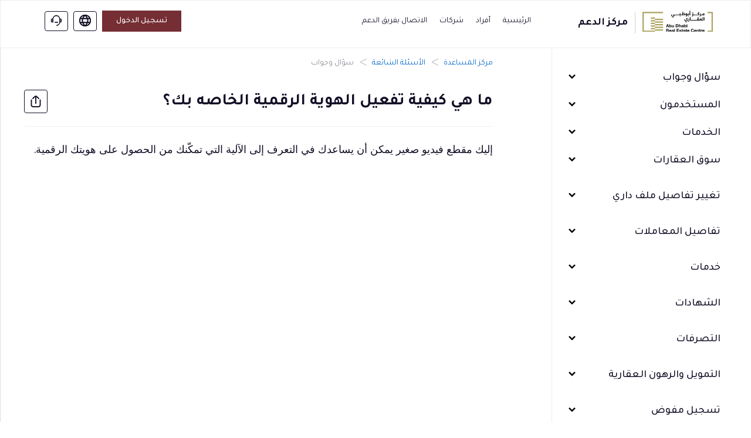

--- FILE ---
content_type: text/html; charset=utf-8
request_url: https://help.dari.ae/ar/support/solutions/articles/73000017737-%D9%85%D8%A7-%D9%87%D9%8A-%D9%83%D9%8A%D9%81%D9%8A%D8%A9-%D8%AA%D9%81%D8%B9%D9%8A%D9%84-%D8%A7%D9%84%D9%87%D9%88%D9%8A%D8%A9-%D8%A7%D9%84%D8%B1%D9%82%D9%85%D9%8A%D8%A9-%D8%A7%D9%84%D8%AE%D8%A7%D8%B5%D9%87-%D8%A8%D9%83%D8%9F
body_size: 50762
content:
<!DOCTYPE html>
       
        <!--[if lt IE 7]><html class="no-js ie6 dew-dsm-theme " lang="ar" dir="rtl" data-date-format="non_us"><![endif]-->       
        <!--[if IE 7]><html class="no-js ie7 dew-dsm-theme " lang="ar" dir="rtl" data-date-format="non_us"><![endif]-->       
        <!--[if IE 8]><html class="no-js ie8 dew-dsm-theme " lang="ar" dir="rtl" data-date-format="non_us"><![endif]-->       
        <!--[if IE 9]><html class="no-js ie9 dew-dsm-theme " lang="ar" dir="rtl" data-date-format="non_us"><![endif]-->       
        <!--[if IE 10]><html class="no-js ie10 dew-dsm-theme " lang="ar" dir="rtl" data-date-format="non_us"><![endif]-->       
        <!--[if (gt IE 10)|!(IE)]><!--><html class="no-js  dew-dsm-theme " lang="ar" dir="rtl" data-date-format="non_us"><!--<![endif]-->
	<head>
		
		<!-- Title for the page -->
<title> قم بتفعيل الهوية الرقمية  باستخدام هذا الفيديو التعليمي | داري : ADREC </title>

<!-- Meta information -->

      <meta charset="utf-8" />
      <meta http-equiv="X-UA-Compatible" content="IE=edge,chrome=1" />
      <meta name="description" content= "إذا كنت تتساءل عن كيفية تفعيل بطاقة الإمارات العربية المتحدة ، فإليك مقطع فيديو تعليمي مفصل يمكنك متابعته لتنشيطه.
" />
      <meta name="author" content= "" />
       <meta property="og:title" content="قم بتفعيل الهوية الرقمية  باستخدام هذا الفيديو التعليمي | داري" />  <meta property="og:url" content="https://help.dari.ae/ar/support/solutions/articles/73000017737-%D9%85%D8%A7-%D9%87%D9%8A-%D9%83%D9%8A%D9%81%D9%8A%D8%A9-%D8%AA%D9%81%D8%B9%D9%8A%D9%84-%D8%A7%D9%84%D9%87%D9%88%D9%8A%D8%A9-%D8%A7%D9%84%D8%B1%D9%82%D9%85%D9%8A%D8%A9-%D8%A7%D9%84%D8%AE%D8%A7%D8%B5%D9%87-%D8%A8%D9%83%D8%9F" />  <meta property="og:description" content=" إليك مقطع فيديو صغير يمكن أن يساعدك في التعرف إلى الآلية التي تمكّنك من الحصول على هويتك الرقمية.                 المرجع:  Smart Dubai - UAE Pass Ar. - YouTube      اخرتحديث:  Dec 18, 2019                                                " />  <meta property="og:image" content="https://s3.amazonaws.com/cdn.freshdesk.com/data/helpdesk/attachments/production/73000034101/logo/v0S9_QUDMwcjqvtp-07XK3_8aypbru3bTg.png?X-Amz-Algorithm=AWS4-HMAC-SHA256&amp;amp;X-Amz-Credential=AKIAS6FNSMY2XLZULJPI%2F20260115%2Fus-east-1%2Fs3%2Faws4_request&amp;amp;X-Amz-Date=20260115T063358Z&amp;amp;X-Amz-Expires=604800&amp;amp;X-Amz-SignedHeaders=host&amp;amp;X-Amz-Signature=ecfc51004c1e12b87fd265ec8936a643ea7104e648e04e9829d7e5476eb12109" />  <meta property="og:site_name" content="Dari" />  <meta property="og:type" content="article" />  <meta name="twitter:title" content="قم بتفعيل الهوية الرقمية  باستخدام هذا الفيديو التعليمي | داري" />  <meta name="twitter:url" content="https://help.dari.ae/ar/support/solutions/articles/73000017737-%D9%85%D8%A7-%D9%87%D9%8A-%D9%83%D9%8A%D9%81%D9%8A%D8%A9-%D8%AA%D9%81%D8%B9%D9%8A%D9%84-%D8%A7%D9%84%D9%87%D9%88%D9%8A%D8%A9-%D8%A7%D9%84%D8%B1%D9%82%D9%85%D9%8A%D8%A9-%D8%A7%D9%84%D8%AE%D8%A7%D8%B5%D9%87-%D8%A8%D9%83%D8%9F" />  <meta name="twitter:description" content=" إليك مقطع فيديو صغير يمكن أن يساعدك في التعرف إلى الآلية التي تمكّنك من الحصول على هويتك الرقمية.                 المرجع:  Smart Dubai - UAE Pass Ar. - YouTube      اخرتحديث:  Dec 18, 2019                                                " />  <meta name="twitter:image" content="https://s3.amazonaws.com/cdn.freshdesk.com/data/helpdesk/attachments/production/73000034101/logo/v0S9_QUDMwcjqvtp-07XK3_8aypbru3bTg.png?X-Amz-Algorithm=AWS4-HMAC-SHA256&amp;amp;X-Amz-Credential=AKIAS6FNSMY2XLZULJPI%2F20260115%2Fus-east-1%2Fs3%2Faws4_request&amp;amp;X-Amz-Date=20260115T063358Z&amp;amp;X-Amz-Expires=604800&amp;amp;X-Amz-SignedHeaders=host&amp;amp;X-Amz-Signature=ecfc51004c1e12b87fd265ec8936a643ea7104e648e04e9829d7e5476eb12109" />  <meta name="twitter:card" content="summary" />  <meta name="keywords" content="تفعيل, تمر الإمارات, كشك, كشك&quot;, الرقمية" />  <link rel="canonical" href="https://help.dari.ae/ar/support/solutions/articles/73000017737-%D9%85%D8%A7-%D9%87%D9%8A-%D9%83%D9%8A%D9%81%D9%8A%D8%A9-%D8%AA%D9%81%D8%B9%D9%8A%D9%84-%D8%A7%D9%84%D9%87%D9%88%D9%8A%D8%A9-%D8%A7%D9%84%D8%B1%D9%82%D9%85%D9%8A%D8%A9-%D8%A7%D9%84%D8%AE%D8%A7%D8%B5%D9%87-%D8%A8%D9%83%D8%9F" />  <link rel='alternate' hreflang="ar" href="https://help.dari.ae/ar/support/solutions/articles/73000017737-%D9%85%D8%A7-%D9%87%D9%8A-%D9%83%D9%8A%D9%81%D9%8A%D8%A9-%D8%AA%D9%81%D8%B9%D9%8A%D9%84-%D8%A7%D9%84%D9%87%D9%88%D9%8A%D8%A9-%D8%A7%D9%84%D8%B1%D9%82%D9%85%D9%8A%D8%A9-%D8%A7%D9%84%D8%AE%D8%A7%D8%B5%D9%87-%D8%A8%D9%83%D8%9F"/>  <link rel='alternate' hreflang="en" href="https://help.dari.ae/en/support/solutions/articles/73000017737-how-is-the-uae-pass-activated-"/> 

<!-- Responsive setting -->
<link rel='apple-touch-icon' href='https://s3.amazonaws.com/cdn.freshdesk.com/data/helpdesk/attachments/production/73000034102/fav_icon/oIQEEJVSNSuxntkBXb-GBbnzxtIrmffMbg.ico' />
<link rel='apple-touch-icon' sizes='72x72' href='https://s3.amazonaws.com/cdn.freshdesk.com/data/helpdesk/attachments/production/73000034102/fav_icon/oIQEEJVSNSuxntkBXb-GBbnzxtIrmffMbg.ico' />
<link rel='apple-touch-icon' sizes='114x114' href='https://s3.amazonaws.com/cdn.freshdesk.com/data/helpdesk/attachments/production/73000034102/fav_icon/oIQEEJVSNSuxntkBXb-GBbnzxtIrmffMbg.ico' />
<link rel='apple-touch-icon' sizes='144x144' href='https://s3.amazonaws.com/cdn.freshdesk.com/data/helpdesk/attachments/production/73000034102/fav_icon/oIQEEJVSNSuxntkBXb-GBbnzxtIrmffMbg.ico' />
<meta name='viewport' content='width=device-width, user-scalable=no, initial-scale=1.0' />
<link href='https://unpkg.com/boxicons@2.0.7/css/boxicons.min.css' rel='stylesheet'>
<link href="https://cdn.jsdelivr.net/npm/bootstrap@5.2.3/dist/css/bootstrap.min.css" rel="stylesheet" integrity="sha384-rbsA2VBKQhggwzxH7pPCaAqO46MgnOM80zW1RWuH61DGLwZJEdK2Kadq2F9CUG65" crossorigin="anonymous">
<!-- Google tag (gtag.js) -->

  <script async src="https://www.googletagmanager.com/gtag/js?id=G-YNLW6JZQX4"></script>
  <script>
    window.dataLayer = window.dataLayer || [];
    function gtag() {
      dataLayer.push(arguments);
    }
    gtag('js', new Date());
    gtag('config', 'G-YNLW6JZQX4');
  </script>

<!-- Google Tag Manager -->

<script>(function(w,d,s,l,i){w[l]=w[l]||[];w[l].push({'gtm.start':

new Date().getTime(),event:'gtm.js'});var f=d.getElementsByTagName(s)[0],

j=d.createElement(s),dl=l!='dataLayer'?'&l='+l:'';j.async=true;j.src=

'https://www.googletagmanager.com/gtm.js?id='+i+dl;f.parentNode.insertBefore(j,f);

})(window,document,'script','dataLayer','GTM-WWWM36L');</script>

<!-- End Google Tag Manager -->
		
		<!-- Adding meta tag for CSRF token -->
		<meta name="csrf-param" content="authenticity_token" />
<meta name="csrf-token" content="NXYxMOFBZ7n6vZgpQAUAlSBmT8JX7AM+UewwWfU7ZJd36k1hKkuUdQy7m1unkg6BwdrRRemv9YQBD4Awy+paaw==" />
		<!-- End meta tag for CSRF token -->
		
		<!-- Fav icon for portal -->
		<link rel='shortcut icon' href='https://s3.amazonaws.com/cdn.freshdesk.com/data/helpdesk/attachments/production/73000034102/fav_icon/oIQEEJVSNSuxntkBXb-GBbnzxtIrmffMbg.ico' />

		<!-- Base stylesheet -->
 
		<link rel="stylesheet" media="print" href="https://assets10.freshdesk.com/assets/cdn/rtl/portal_print-153f74f18d070327393456f3b3deb71389188a9aa7ac3a38ff1eb7de9d7090a8.css" />
	  		<link rel="stylesheet" media="screen" href="https://assets7.freshdesk.com/assets/cdn/rtl/falcon_portal_utils-2f3b86eec770a5ef50265b2ed6040d8f8c4b1161671c9b15574e83a97afe8e67.css" />	

		
		<!-- Theme stylesheet -->

		<link href="/support/theme_rtl.css?v=4&amp;d=1766382181" media="screen" rel="stylesheet" type="text/css">

		<!-- Google font url if present -->
		<link href='https://fonts.googleapis.com/css?family=Poppins:regular,600,700' rel='stylesheet' type='text/css' nonce='wAaSegfVi2tf8MB/8WF0kQ=='>

		<!-- Including default portal based script framework at the top -->
		<script src="https://assets5.freshdesk.com/assets/cdn/portal_head_v2-d07ff5985065d4b2f2826fdbbaef7df41eb75e17b915635bf0413a6bc12fd7b7.js"></script>
		<!-- Including syntexhighlighter for portal -->
		<script src="https://assets8.freshdesk.com/assets/cdn/prism-841b9ba9ca7f9e1bc3cdfdd4583524f65913717a3ab77714a45dd2921531a402.js"></script>

		

		<!-- Access portal settings information via javascript -->
		 <script type="text/javascript">     var portal = {"language":"en","name":" Dari","contact_info":"","current_page_name":"article_view","current_tab":"solutions","vault_service":{"url":"https://vault-service.freshworks.com/data","max_try":2,"product_name":"fd"},"current_account_id":2075150,"preferences":{"bg_color":"#ffffff","header_color":"#ffffff","help_center_color":"#ffffff","footer_color":"#ffffff","tab_color":"#ffffff","tab_hover_color":"#d2374f","btn_background":"#f3f5f7","btn_primary_background":"#02b875","base_font":"Poppins","text_color":"#ffffff","headings_font":"Poppins","headings_color":"#183247","link_color":"#183247","link_color_hover":"#1c999b","input_focus_ring_color":"#d2374f","non_responsive":"false"},"image_placeholders":{"spacer":"https://assets7.freshdesk.com/assets/misc/spacer.gif","profile_thumb":"https://assets2.freshdesk.com/assets/misc/profile_blank_thumb-4a7b26415585aebbd79863bd5497100b1ea52bab8df8db7a1aecae4da879fd96.jpg","profile_medium":"https://assets9.freshdesk.com/assets/misc/profile_blank_medium-1dfbfbae68bb67de0258044a99f62e94144f1cc34efeea73e3fb85fe51bc1a2c.jpg"},"falcon_portal_theme":true,"current_object_id":73000017737};     var attachment_size = 20;     var blocked_extensions = "";     var allowed_extensions = "";     var store = { 
        ticket: {},
        portalLaunchParty: {} };    store.portalLaunchParty.ticketFragmentsEnabled = false;    store.pod = "us-east-1";    store.region = "US"; </script> 


			
	</head>
	<body>
            	
		
		
		
	<header class="banner main-menu-navigation">
		<div class="banner-wrapper page">
			<div class="banner-title">
				<a href="https://www.dari.ae/ar/ " class="portal-logo"><span class="portal-img"><i></i>
                    <img src="https://services.dari.ae/wp-content/uploads/2025/04/adrec-logo-header.svg" alt="Logo" onerror="default_image_error(this)" data-type="logo" width="120" >
                 </span></a>
                 <h2 class="menu-title-support">مركز الدعم  </h2>
             <!--<div class="banner-language-selector pull-right" data-tabs="tabs"
                data-toggle='tooltip' data-placement="bottom" title=""><ul class="language-options" role="tablist"><li class="dropdown"><h5 class="dropdown-toggle" data-toggle="dropdown"><span>Arabic</span><span class="caret"></span></h5><ul class="dropdown-menu " role="menu" aria-labelledby="dropdownMenu"><li><a class="" tabindex="-1" href="/en/support/solutions/articles/73000017737-how-is-the-uae-pass-activated-">English</a></li><li><a class="active" tabindex="-1" href="/ar/support/solutions/articles/73000017737-%D9%85%D8%A7-%D9%87%D9%8A-%D9%83%D9%8A%D9%81%D9%8A%D8%A9-%D8%AA%D9%81%D8%B9%D9%8A%D9%84-%D8%A7%D9%84%D9%87%D9%88%D9%8A%D8%A9-%D8%A7%D9%84%D8%B1%D9%82%D9%85%D9%8A%D8%A9-%D8%A7%D9%84%D8%AE%D8%A7%D8%B5%D9%87-%D8%A8%D9%83%D8%9F"><span class='icon-dd-tick-dark'></span>Arabic </a></li></ul></li></ul></div>-->
				<!--<h1 class="ellipsis heading"> Dari</h1>-->
			</div>
           
			<nav id="header-navigation" class="header-nav">
              <h3 class="menu-mb-title"> قائمة طعام </h3>
			<div class="closebtn" onclick="closeNav()">&times;</div>
                <!--<div class="hide-in-desktop mb-loggedin-user">
                 <img src="https://services.dari.ae/wp-content/uploads/2023/03/pmc.png" alt="pmc">
                <h3>Ahmed Mansour</h3>
                <p>Personal account</p>
                <a href="https://www.dari.ae/">Logout</a>
              </div>-->
              <div class="banner-nav">
               <!--<div class="banner-language-selector pull-right" data-tabs="tabs"
                data-toggle='tooltip' data-placement="bottom" title=""><ul class="language-options" role="tablist"><li class="dropdown"><h5 class="dropdown-toggle" data-toggle="dropdown"><span>Arabic</span><span class="caret"></span></h5><ul class="dropdown-menu " role="menu" aria-labelledby="dropdownMenu"><li><a class="" tabindex="-1" href="/en/support/solutions/articles/73000017737-how-is-the-uae-pass-activated-">English</a></li><li><a class="active" tabindex="-1" href="/ar/support/solutions/articles/73000017737-%D9%85%D8%A7-%D9%87%D9%8A-%D9%83%D9%8A%D9%81%D9%8A%D8%A9-%D8%AA%D9%81%D8%B9%D9%8A%D9%84-%D8%A7%D9%84%D9%87%D9%88%D9%8A%D8%A9-%D8%A7%D9%84%D8%B1%D9%82%D9%85%D9%8A%D8%A9-%D8%A7%D9%84%D8%AE%D8%A7%D8%B5%D9%87-%D8%A8%D9%83%D8%9F"><span class='icon-dd-tick-dark'></span>Arabic </a></li></ul></li></ul></div> <div class="welcome">مرحبًا <b></b> </div>  <b><a href="/ar/support/login"><b>تسجيل الدخول</b></a></b> &nbsp;<b><a href="/ar/support/signup"><b>تسجيل</b></a></b> -->
                <div class="menu-navigate">
                  <a href="/ar/support/home"> الرئيسية </a>
                  <a href="/ar/support/solutions/folders/73000566932"> أفراد </a>
                  <a href="/ar/support/solutions/folders/73000566933">شركات</a>
                  <a href="https://www.dari.ae/ar/app/contact-us">   الاتصال بفريق الدعم</a>
                  <!-- <a href="https://www.dari.ae/ar/app/contact-us"> <span class="dot-highlights"></span> تذاكري</a>-->
                </div>
              
                  <ul class="login-lang-btn">
                    <li>  <a href="https://www.dari.ae/ar/" class="menu-login-btn">تسجيل الدخول</a></li>
                    <!-- <li class="hide-in-mb">
                      <div class="loggedInUser">
                        <div><img src="https://services.dari.ae/wp-content/uploads/2023/03/pmc.png" alt="pmc" class="loggedinuserimg"/></div>
                        <div class="loginuserdetails">
                          <h3>Ahmed Mansour</h3>
                          <div class="menu-dropdown">
                            <p class="menu-dropdown-button">Personal account <svg width="12" height="12" viewBox="0 0 12 12" fill="none" xmlns="http://www.w3.org/2000/svg">
								<path d="M9.53044 3.92712C9.46079 3.85742 9.37809 3.80213 9.28707 3.76441C9.19604 3.72669 9.09847 3.70728 8.99994 3.70728C8.90141 3.70728 8.80384 3.72669 8.71282 3.76441C8.62179 3.80213 8.53909 3.85742 8.46944 3.92712L6.17644 6.21962C6.12956 6.26648 6.06598 6.29281 5.99969 6.29281C5.9334 6.29281 5.86982 6.26648 5.82294 6.21962L3.53044 3.92712C3.38981 3.78642 3.19905 3.70735 3.00012 3.7073C2.80119 3.70725 2.61039 3.78623 2.46969 3.92687C2.32899 4.0675 2.24992 4.25826 2.24988 4.45719C2.24983 4.65612 2.32881 4.84692 2.46944 4.98762L4.76244 7.28062C4.92495 7.44314 5.11787 7.57206 5.3302 7.66001C5.54254 7.74797 5.77011 7.79324 5.99994 7.79324C6.22977 7.79324 6.45735 7.74797 6.66968 7.66001C6.88201 7.57206 7.07494 7.44314 7.23744 7.28062L9.53044 4.98762C9.67105 4.84697 9.75003 4.65624 9.75003 4.45737C9.75003 4.25849 9.67105 4.06776 9.53044 3.92712Z" fill="#096BCE"/>
							</svg>
							</p>
                            <div class="menu-dropdown-content">
                              <ul>
                                <li><a href="#">My Profile</a></li>
                                <li><a href="#">My Projects</a></li>
                                <li class="border-top"><a href="#">Logout</a></li>
                              </ul>
                            </div>
                          </div>
                          
                        </div>
                      </div>
                    <li>-->
                    <li>
                      <span class="hide-lang-list"><div class="banner-language-selector pull-right" data-tabs="tabs"
                data-toggle='tooltip' data-placement="bottom" title=""><ul class="language-options" role="tablist"><li class="dropdown"><h5 class="dropdown-toggle" data-toggle="dropdown"><span>Arabic</span><span class="caret"></span></h5><ul class="dropdown-menu " role="menu" aria-labelledby="dropdownMenu"><li><a class="" tabindex="-1" href="/en/support/solutions/articles/73000017737-how-is-the-uae-pass-activated-">English</a></li><li><a class="active" tabindex="-1" href="/ar/support/solutions/articles/73000017737-%D9%85%D8%A7-%D9%87%D9%8A-%D9%83%D9%8A%D9%81%D9%8A%D8%A9-%D8%AA%D9%81%D8%B9%D9%8A%D9%84-%D8%A7%D9%84%D9%87%D9%88%D9%8A%D8%A9-%D8%A7%D9%84%D8%B1%D9%82%D9%85%D9%8A%D8%A9-%D8%A7%D9%84%D8%AE%D8%A7%D8%B5%D9%87-%D8%A8%D9%83%D8%9F"><span class='icon-dd-tick-dark'></span>Arabic </a></li></ul></li></ul></div></span>
                      <a href="https://www.dari.ae/" class="help-lang-icon" id="change-language-url"><svg width="20" height="20" viewBox="0 0 20 20" fill="none" xmlns="http://www.w3.org/2000/svg">
                      <mask id="path-1-inside-1_2399_770" fill="white">
                      <path d="M10 0C8.02219 0 6.08879 0.58649 4.4443 1.6853C2.79981 2.78412 1.51809 4.3459 0.761209 6.17317C0.00433286 8.00043 -0.193701 10.0111 0.192152 11.9509C0.578004 13.8907 1.53041 15.6725 2.92894 17.0711C4.32746 18.4696 6.10929 19.422 8.0491 19.8079C9.98891 20.1937 11.9996 19.9957 13.8268 19.2388C15.6541 18.4819 17.2159 17.2002 18.3147 15.5557C19.4135 13.9112 20 11.9778 20 10C19.9971 7.34872 18.9426 4.80684 17.0679 2.9321C15.1932 1.05736 12.6513 0.00286757 10 0ZM17.2058 5.83333H14.5217C13.9208 4.44082 13.1297 3.1384 12.1708 1.96333C14.2929 2.54077 16.1019 3.93122 17.2058 5.83333ZM13.75 10C13.7432 10.8484 13.6095 11.6911 13.3533 12.5H6.64667C6.39055 11.6911 6.25685 10.8484 6.25 10C6.25685 9.15155 6.39055 8.3089 6.64667 7.5H13.3533C13.6095 8.3089 13.7432 9.15155 13.75 10ZM7.315 14.1667H12.685C11.9777 15.5631 11.0735 16.8507 10 17.99C8.92615 16.851 8.02187 15.5634 7.315 14.1667ZM7.315 5.83333C8.02231 4.43689 8.92654 3.1493 10 2.01C11.0739 3.14898 11.9781 4.43663 12.685 5.83333H7.315ZM7.83334 1.96333C6.87305 3.13815 6.08049 4.44058 5.47834 5.83333H2.79417C3.89905 3.93036 5.70972 2.5398 7.83334 1.96333ZM2.05084 7.5H4.91667C4.70064 8.31595 4.58864 9.15595 4.58334 10C4.58864 10.8441 4.70064 11.684 4.91667 12.5H2.05084C1.53862 10.8727 1.53862 9.12731 2.05084 7.5ZM2.79417 14.1667H5.47834C6.08049 15.5594 6.87305 16.8618 7.83334 18.0367C5.70972 17.4602 3.89905 16.0696 2.79417 14.1667ZM12.1708 18.0367C13.1297 16.8616 13.9208 15.5592 14.5217 14.1667H17.2058C16.1019 16.0688 14.2929 17.4592 12.1708 18.0367ZM17.9492 12.5H15.0833C15.2994 11.684 15.4114 10.8441 15.4167 10C15.4114 9.15595 15.2994 8.31595 15.0833 7.5H17.9475C18.4597 9.12731 18.4597 10.8727 17.9475 12.5H17.9492Z"/>
                      </mask>
                      <path d="M10 0C8.02219 0 6.08879 0.58649 4.4443 1.6853C2.79981 2.78412 1.51809 4.3459 0.761209 6.17317C0.00433286 8.00043 -0.193701 10.0111 0.192152 11.9509C0.578004 13.8907 1.53041 15.6725 2.92894 17.0711C4.32746 18.4696 6.10929 19.422 8.0491 19.8079C9.98891 20.1937 11.9996 19.9957 13.8268 19.2388C15.6541 18.4819 17.2159 17.2002 18.3147 15.5557C19.4135 13.9112 20 11.9778 20 10C19.9971 7.34872 18.9426 4.80684 17.0679 2.9321C15.1932 1.05736 12.6513 0.00286757 10 0ZM17.2058 5.83333H14.5217C13.9208 4.44082 13.1297 3.1384 12.1708 1.96333C14.2929 2.54077 16.1019 3.93122 17.2058 5.83333ZM13.75 10C13.7432 10.8484 13.6095 11.6911 13.3533 12.5H6.64667C6.39055 11.6911 6.25685 10.8484 6.25 10C6.25685 9.15155 6.39055 8.3089 6.64667 7.5H13.3533C13.6095 8.3089 13.7432 9.15155 13.75 10ZM7.315 14.1667H12.685C11.9777 15.5631 11.0735 16.8507 10 17.99C8.92615 16.851 8.02187 15.5634 7.315 14.1667ZM7.315 5.83333C8.02231 4.43689 8.92654 3.1493 10 2.01C11.0739 3.14898 11.9781 4.43663 12.685 5.83333H7.315ZM7.83334 1.96333C6.87305 3.13815 6.08049 4.44058 5.47834 5.83333H2.79417C3.89905 3.93036 5.70972 2.5398 7.83334 1.96333ZM2.05084 7.5H4.91667C4.70064 8.31595 4.58864 9.15595 4.58334 10C4.58864 10.8441 4.70064 11.684 4.91667 12.5H2.05084C1.53862 10.8727 1.53862 9.12731 2.05084 7.5ZM2.79417 14.1667H5.47834C6.08049 15.5594 6.87305 16.8618 7.83334 18.0367C5.70972 17.4602 3.89905 16.0696 2.79417 14.1667ZM12.1708 18.0367C13.1297 16.8616 13.9208 15.5592 14.5217 14.1667H17.2058C16.1019 16.0688 14.2929 17.4592 12.1708 18.0367ZM17.9492 12.5H15.0833C15.2994 11.684 15.4114 10.8441 15.4167 10C15.4114 9.15595 15.2994 8.31595 15.0833 7.5H17.9475C18.4597 9.12731 18.4597 10.8727 17.9475 12.5H17.9492Z" fill="#130F26"/>
                      <path d="M10 0L10.0231 -21.3333L10.0115 -21.3333H10V0ZM20 10L41.3333 10V9.98846L41.3333 9.97693L20 10ZM17.2058 5.83333V27.1667H54.2526L35.657 -4.87493L17.2058 5.83333ZM14.5217 5.83333L-5.06597 14.2853L0.492275 27.1667H14.5217V5.83333ZM12.1708 1.96333L17.7722 -18.6215L-46.4105 -36.0863L-4.35818 15.4505L12.1708 1.96333ZM13.75 10L35.0826 10.172L35.084 10L35.0826 9.82799L13.75 10ZM13.3533 12.5V33.8333H28.9757L33.6915 18.9398L13.3533 12.5ZM6.64667 12.5L-13.6915 18.9398L-8.97567 33.8333H6.64667V12.5ZM6.25 10L-15.0826 9.82799L-15.084 10L-15.0826 10.172L6.25 10ZM6.64667 7.5V-13.8333H-8.97567L-13.6915 1.06024L6.64667 7.5ZM13.3533 7.5L33.6915 1.06024L28.9757 -13.8333H13.3533V7.5ZM7.315 14.1667V-7.16667H-27.3916L-11.7195 23.8L7.315 14.1667ZM12.685 14.1667L31.7163 23.8061L47.4042 -7.16667H12.685V14.1667ZM10 17.99L-5.52215 32.6247L10.0051 49.0935L25.5269 32.6196L10 17.99ZM7.315 5.83333L-11.7163 -3.80613L-27.4042 27.1667H7.315V5.83333ZM10 2.01L25.5222 -12.6247L9.99495 -29.0935L-5.5269 -12.6196L10 2.01ZM12.685 5.83333V27.1667H47.3916L31.7195 -3.79995L12.685 5.83333ZM7.83334 1.96333L24.3509 15.4645L66.4644 -36.0576L2.2446 -18.6249L7.83334 1.96333ZM5.47834 5.83333V27.1667H19.4967L25.0599 14.2994L5.47834 5.83333ZM2.79417 5.83333L-15.655 -4.87836L-34.2605 27.1667H2.79417V5.83333ZM2.05084 7.5V-13.8333H-13.5994L-18.2983 1.09488L2.05084 7.5ZM4.91667 7.5L25.5394 12.9602L32.6334 -13.8333H4.91667V7.5ZM4.58334 10L-16.7496 9.86607L-16.7504 10L-16.7496 10.1339L4.58334 10ZM4.91667 12.5V33.8333H32.6334L25.5394 7.03984L4.91667 12.5ZM2.05084 12.5L-18.2983 18.9051L-13.5994 33.8333H2.05084V12.5ZM2.79417 14.1667V-7.16667H-34.2605L-15.655 24.8784L2.79417 14.1667ZM5.47834 14.1667L25.0599 5.70062L19.4967 -7.16667H5.47834V14.1667ZM7.83334 18.0367L2.2446 38.6249L66.4644 56.0576L24.3509 4.53545L7.83334 18.0367ZM12.1708 18.0367L-4.35818 4.54954L-46.4105 56.0863L17.7722 38.6215L12.1708 18.0367ZM14.5217 14.1667V-7.16667H0.492275L-5.06597 5.71471L14.5217 14.1667ZM17.2058 14.1667L35.657 24.8749L54.2526 -7.16667H17.2058V14.1667ZM15.0833 12.5L-5.53941 7.03984L-12.6334 33.8333H15.0833V12.5ZM15.4167 10L36.7496 10.1339L36.7504 10L36.7496 9.86607L15.4167 10ZM15.0833 7.5V-13.8333H-12.6334L-5.53941 12.9602L15.0833 7.5ZM17.9475 7.5L38.2966 1.09488L33.5978 -13.8333H17.9475V7.5ZM17.9475 12.5L-2.40159 6.09488L-11.1326 33.8333H17.9475V12.5ZM10 -21.3333C3.80286 -21.3333 -2.25512 -19.4957 -7.40786 -16.0527L16.2965 19.4233C14.4327 20.6686 12.2415 21.3333 10 21.3333V-21.3333ZM-7.40786 -16.0527C-12.5606 -12.6098 -16.5767 -7.71616 -18.9482 -1.99075L20.4706 14.3371C19.6128 16.408 18.1602 18.178 16.2965 19.4233L-7.40786 -16.0527ZM-18.9482 -1.99075C-21.3198 3.73467 -21.9403 10.0348 -20.7313 16.1128L21.1156 7.78898C21.5529 9.98743 21.3284 12.2662 20.4706 14.3371L-18.9482 -1.99075ZM-20.7313 16.1128C-19.5223 22.1909 -16.5381 27.774 -12.156 32.156L18.0139 1.98612C19.5989 3.57112 20.6783 5.59053 21.1156 7.78898L-20.7313 16.1128ZM-12.156 32.156C-7.77396 36.5381 -2.19089 39.5223 3.88717 40.7313L12.211 -1.11557C14.4095 -0.678268 16.4289 0.401125 18.0139 1.98612L-12.156 32.156ZM3.88717 40.7313C9.96525 41.9403 16.2653 41.3198 21.9908 38.9482L5.66292 -0.470635C7.73382 -1.32843 10.0126 -1.55287 12.211 -1.11557L3.88717 40.7313ZM21.9908 38.9482C27.7162 36.5767 32.6098 32.5606 36.0527 27.4079L0.57668 3.70354C1.822 1.83978 3.59203 0.387157 5.66292 -0.470635L21.9908 38.9482ZM36.0527 27.4079C39.4957 22.2551 41.3333 16.1972 41.3333 10L-1.33333 10C-1.33333 7.75847 -0.66864 5.56729 0.57668 3.70354L36.0527 27.4079ZM41.3333 9.97693C41.3243 1.67569 38.0227 -6.28298 32.1529 -12.1528L1.98296 18.017C-0.137423 15.8967 -1.33007 13.0217 -1.33332 10.0231L41.3333 9.97693ZM32.1529 -12.1528C26.283 -18.0227 18.3243 -21.3243 10.0231 -21.3333L9.97693 21.3333C6.97826 21.3301 4.10334 20.1374 1.98296 18.017L32.1529 -12.1528ZM17.2058 -15.5H14.5217V27.1667H17.2058V-15.5ZM34.1093 -2.61862C32.7267 -5.82291 30.9062 -8.81987 28.6999 -11.5238L-4.35818 15.4505C-4.64686 15.0967 -4.88506 14.7045 -5.06597 14.2853L34.1093 -2.61862ZM6.56947 22.5482C3.27583 21.6519 0.468061 19.4938 -1.24529 16.5416L35.657 -4.87493C31.7358 -11.6314 25.31 -16.5704 17.7722 -18.6215L6.56947 22.5482ZM-7.58264 9.82799C-7.57233 8.5493 -7.37083 7.27933 -6.98482 6.06024L33.6915 18.9398C34.5897 16.1029 35.0587 13.1476 35.0826 10.172L-7.58264 9.82799ZM13.3533 -8.83333H6.64667V33.8333H13.3533V-8.83333ZM26.9848 6.06024C27.3708 7.27933 27.5723 8.5493 27.5826 9.82799L-15.0826 10.172C-15.0586 13.1476 -14.5897 16.1029 -13.6915 18.9398L26.9848 6.06024ZM27.5826 10.172C27.5723 11.4507 27.3708 12.7207 26.9848 13.9398L-13.6915 1.06024C-14.5897 3.89712 -15.0586 6.8524 -15.0826 9.82799L27.5826 10.172ZM6.64667 28.8333H13.3533V-13.8333H6.64667V28.8333ZM-6.98482 13.9398C-7.37083 12.7207 -7.57233 11.4507 -7.58264 10.172L35.0826 9.82799C35.0587 6.8524 34.5897 3.89712 33.6915 1.06024L-6.98482 13.9398ZM7.315 35.5H12.685V-7.16667H7.315V35.5ZM-6.34633 4.5272C-6.13047 4.10102 -5.85451 3.70806 -5.5269 3.36036L25.5269 32.6196C28.0014 29.9933 30.0859 27.0252 31.7163 23.8061L-6.34633 4.5272ZM25.5222 3.35532C25.853 3.70626 26.1317 4.10302 26.3495 4.53338L-11.7195 23.8C-10.0879 27.0237 -8.00074 29.9958 -5.52215 32.6247L25.5222 3.35532ZM26.3463 15.4728C26.1305 15.899 25.8545 16.2919 25.5269 16.6396L-5.5269 -12.6196C-8.00143 -9.99334 -10.0859 -7.02519 -11.7163 -3.80613L26.3463 15.4728ZM-5.52215 16.6447C-5.85303 16.2937 -6.13166 15.897 -6.34946 15.4666L31.7195 -3.79995C30.0879 -7.02371 28.0008 -9.99578 25.5222 -12.6247L-5.52215 16.6447ZM12.685 -15.5H7.315V27.1667H12.685V-15.5ZM-8.68418 -11.5379C-10.8939 -8.83453 -12.7176 -5.83754 -14.1032 -2.63271L25.0599 14.2994C24.8786 14.7187 24.64 15.1108 24.3509 15.4645L-8.68418 -11.5379ZM5.47834 -15.5H2.79417V27.1667H5.47834V-15.5ZM21.2433 16.545C19.5284 19.4986 16.7181 21.6569 13.4221 22.5516L2.2446 -18.6249C-5.29869 -16.5773 -11.7303 -11.6379 -15.655 -4.87836L21.2433 16.545ZM2.05084 28.8333H4.91667V-13.8333H2.05084V28.8333ZM-15.7061 2.03984C-16.3824 4.59418 -16.733 7.22377 -16.7496 9.86607L25.9163 10.1339C25.9103 11.0881 25.7836 12.0377 25.5394 12.9602L-15.7061 2.03984ZM-16.7496 10.1339C-16.733 12.7762 -16.3824 15.4058 -15.7061 17.9602L25.5394 7.03984C25.7836 7.96227 25.9103 8.91188 25.9163 9.86607L-16.7496 10.1339ZM4.91667 -8.83333H2.05084V33.8333H4.91667V-8.83333ZM22.3999 6.09488C23.2 8.63682 23.2 11.3632 22.3999 13.9051L-18.2983 1.09488C-20.1228 6.89144 -20.1228 13.1086 -18.2983 18.9051L22.3999 6.09488ZM2.79417 35.5H5.47834V-7.16667H2.79417V35.5ZM-14.1032 22.6327C-12.7176 25.8375 -10.8939 28.8345 -8.68418 31.5379L24.3509 4.53545C24.64 4.88916 24.8786 5.28129 25.0599 5.70062L-14.1032 22.6327ZM13.4221 -2.55161C16.7181 -1.65689 19.5284 0.501388 21.2433 3.45497L-15.655 24.8784C-11.7303 31.6379 -5.29868 36.5773 2.2446 38.6249L13.4221 -2.55161ZM28.6999 31.5238C30.9062 28.8199 32.7267 25.8229 34.1093 22.6186L-5.06597 5.71471C-4.88506 5.29545 -4.64686 4.90332 -4.35818 4.54954L28.6999 31.5238ZM14.5217 35.5H17.2058V-7.16667H14.5217V35.5ZM-1.24529 3.45841C0.468064 0.506161 3.27583 -1.65194 6.56947 -2.54818L17.7722 38.6215C25.31 36.5704 31.7358 31.6314 35.657 24.8749L-1.24529 3.45841ZM17.9492 -8.83333H15.0833V33.8333H17.9492V-8.83333ZM35.7061 17.9602C36.3824 15.4058 36.733 12.7762 36.7496 10.1339L-5.91624 9.86607C-5.91025 8.91188 -5.78364 7.96228 -5.53941 7.03984L35.7061 17.9602ZM36.7496 9.86607C36.733 7.22378 36.3824 4.59418 35.7061 2.03984L-5.53941 12.9602C-5.78364 12.0377 -5.91025 11.0881 -5.91624 10.1339L36.7496 9.86607ZM15.0833 28.8333H17.9475V-13.8333H15.0833V28.8333ZM-2.40159 13.9051C-3.20169 11.3632 -3.20169 8.63682 -2.40159 6.09488L38.2966 18.9051C40.1211 13.1086 40.1211 6.89144 38.2966 1.09488L-2.40159 13.9051ZM17.9475 33.8333H17.9492V-8.83333H17.9475V33.8333Z" fill="#130F26" mask="url(#path-1-inside-1_2399_770)"/>
                        </svg> <span class="hide-in-desktop">English</span>
                      </a>
                    </li>
                    <li>
                    
                    <a href="https://help.dari.ae/en/support/home" class="hide-in-mb help-lang-icon"><svg width="20" height="20" viewBox="0 0 20 20" fill="none" xmlns="http://www.w3.org/2000/svg">
                    <g clip-path="url(#clip0_2399_773)">
                    <path d="M10.0007 12.9998C10.8642 13.001 11.7133 12.7981 12.4798 12.4106L12.8345 12.9781C11.9613 13.4307 10.9898 13.6679 10.0014 13.6664L9.99988 13.6664C9.01152 13.6679 8.03997 13.4307 7.16682 12.9781L7.52152 12.4106C8.28798 12.7981 9.13713 13.001 10.0007 12.9998ZM10.0007 12.9998C10.0004 12.9998 10.0001 12.9998 9.99984 12.9998L10.0007 12.4998L10.0015 12.9998C10.0012 12.9998 10.0009 12.9998 10.0007 12.9998ZM16.1196 6.72904L16.1748 7.16642H16.6157H17.5007C17.8101 7.16642 18.1068 7.28934 18.3256 7.50813C18.5444 7.72692 18.6673 8.02367 18.6673 8.33309V11.6664C18.6673 11.9758 18.5444 12.2726 18.3256 12.4914C18.1068 12.7102 17.8101 12.8331 17.5007 12.8331H16.6157H16.1747L16.1196 13.2705C15.9317 14.7608 15.2063 16.1313 14.0797 17.1247C13.0787 18.0075 11.822 18.5387 10.5007 18.6461V17.977C11.776 17.8606 12.9768 17.3018 13.8897 16.3888C14.9212 15.3574 15.5007 13.9584 15.5007 12.4998V7.49975C15.5007 6.04106 14.9212 4.64212 13.8897 3.61067C12.8583 2.57922 11.4593 1.99975 10.0007 1.99975C8.54196 1.99975 7.14301 2.57922 6.11156 3.61067C5.08011 4.64212 4.50065 6.04106 4.50065 7.49975V12.8331H2.50065C2.19123 12.8331 1.89449 12.7102 1.67569 12.4914L1.32214 12.8449L1.67569 12.4914C1.4569 12.2726 1.33398 11.9758 1.33398 11.6664V8.33309C1.33398 8.02367 1.4569 7.72692 1.67569 7.50813C1.89449 7.28934 2.19123 7.16642 2.50065 7.16642H3.38565H3.8265L3.88171 6.72904C4.06982 5.23893 4.79522 3.86866 5.9218 2.87536C7.04838 1.88205 8.49871 1.33398 10.0007 1.33398C11.5026 1.33398 12.9529 1.88205 14.0795 2.87536C15.2061 3.86866 15.9315 5.23893 16.1196 6.72904ZM2.50065 7.83309H2.00065V8.33309V11.6664V12.1664H2.50065H3.33398H3.83398V11.6664V8.33309V7.83309H3.33398H2.50065ZM16.6673 7.83309H16.1673V8.33309V11.6664V12.1664H16.6673H17.5007H18.0007V11.6664V8.33309V7.83309H17.5007H16.6673Z" fill="#130F26" stroke="#130F26"/>
                    </g>
                    <defs>
                    <clipPath id="clip0_2399_773">
                    <rect width="20" height="20" fill="white"/>
                    </clipPath>
                    </defs>
                    </svg>
					</a>  
                    </li>
                  </ul>	
               
              </div>		
			</nav>
			<span style="font-size:30px;cursor:pointer" class="nav-burger" onclick="openNav()"><svg width="20" height="16" viewBox="0 0 20 16" fill="none" xmlns="http://www.w3.org/2000/svg">
                <path d="M1.25 7.25H18.75C19.1642 7.25 19.5 7.58579 19.5 8C19.5 8.41421 19.1642 8.75 18.75 8.75H1.25C0.835791 8.75 0.5 8.41421 0.5 8C0.5 7.58579 0.835791 7.25 1.25 7.25Z" fill="#130F26" stroke="#130F26"/>
                <path d="M1.25 3.41669H18.75C19.4404 3.41669 20 2.85704 20 2.16669C20 1.47634 19.4404 0.916687 18.75 0.916687H1.25C0.559648 0.916687 0 1.47634 0 2.16669C0 2.85704 0.559648 3.41669 1.25 3.41669Z" fill="black"/>
                <path d="M18.75 12.5833H1.25C0.559648 12.5833 0 13.143 0 13.8333C0 14.5237 0.559648 15.0833 1.25 15.0833H18.75C19.4404 15.0833 20 14.5237 20 13.8333C20 13.143 19.4404 12.5833 18.75 12.5833Z" fill="black"/>
                </svg>
          	</span>
		</div>
	</header>
	<nav class="page-tabs">
		<div class="page no-padding no-header-tabs">
			
				<a data-toggle-dom="#header-tabs" href="#" data-animated="true" class="mobile-icon-nav-menu show-in-mobile"></a>
				<div class="nav-link" id="header-tabs">
					<!--
						
							<a href="/ar/support/home" class="">الرئيسية</a>
						
					
						
							<a href="/ar/support/solutions" class="active">حلول</a>
						
					-->
                  <!--<a href="https://www.dari.ae/" class=""> منظومة داري</a>-->
                  <!--a href="https://dev.dari.ae/app/application" class=""> التطبيقات</a>
                  <a href="https://dev.dari.ae/app/service" class=""> اتصل بنالدليخدمات</a>
                  <a href="https://dev.dari.ae/app/properties" class=""> اتصل بنالدليالخصائص</a>
                  <a href="https://dev.dari.ae/app/directory" class=""> اتصل بنالدليل</a-->
                  <!--a href="https://dev.dari.ae/app/contract" class=""> اتصل بنا</a-->
				</div>
			
		</div>
	</nav>

<!-- Search and page links for the page -->


<script>
jQuery(document).ready(function(){  //document.ready begins

jQuery('.fc-new-ticket .heading').text("Submit New Inquiry")
  /*jQuery(".mobile-icon-nav-newticket").html('<span> Submit New Inquiry</span>');*/
  jQuery(".mobile-icon-nav-newticket span:contains(' New support ticket')").html(" Submit New Inquiry");
   jQuery(".mobile-icon-nav-newticket span:contains('بطاقة دعم جديدة')").html("طلب استفسار");
  /*jQuery(".mobile-icon-nav-status").html('<span>  Check Inquiry Status</span>');*/
  jQuery(".mobile-icon-nav-status span:contains('Check ticket status')").html(" Check Inquiry Status");  
  
   jQuery(".dropdown-menu li a:contains('Arabic')").html("العربية");
  jQuery(".dropdown-toggle span:contains('Arabic')").html("العربية");
  jQuery(".nav-link a:contains('حلول')").html("قاعدة المعرفة");
  jQuery("a.mobile-icon-nav-newticket[href='/en/support/tickets/new']").attr('href', 'https://www.dari.ae/app/contact-us/')
    jQuery("a.mobile-icon-nav-newticket[href='/ar/support/tickets/new']").attr('href', 'https://www.dari.ae/app/contact-us/')
});  // document.ready ends
function openNav() {
  document.getElementById("header-navigation").style.width = "100%";
}

function closeNav() {
  document.getElementById("header-navigation").style.width = "0";
}
</script>

<script>
document.addEventListener('DOMContentLoaded', function () {
  const getLangUrl = document.querySelector("#change-language-url");
  const languageSelector = document.querySelector('.language-options');
  const langLinks = languageSelector.querySelectorAll('.dropdown-menu a');
  const getEnglishUrl = langLinks[0].getAttribute('href');
 const getArabicUrl = langLinks[1].getAttribute('href');
   
     getLangUrl.href= getEnglishUrl;
  
});


document.addEventListener("DOMContentLoaded", function () {
  var baseUrl = "https://help.dari.ae";
  var menuItems = document.querySelectorAll(".menu-navigate a");

  menuItems.forEach(function (item) {
    var href = item.getAttribute("href");
    var fullHref = baseUrl + href;
    if (window.location.pathname.includes(href)) {
      item.classList.add("active");
    }
  });
});



//Menu toggle - userLoggedin

 const menubutton = document.querySelector('.menu-dropdown-button');
const menucontent = document.querySelector('.menu-dropdown-content');
const menutoggleImg = document.querySelector('.menu-dropdown-button svg');
let isRotated = false;

menubutton.addEventListener('click', () => {
  if (menucontent.style.display === 'block') {
    menucontent.style.display = 'none';
    menutoggleImg.style.transition = 'transform 0.5s ease-in-out'; 
    menutoggleImg.style.transform = 'rotate(0deg)';
    isRotated = false;
  } else {
    menucontent.style.display = 'block';
    menutoggleImg.style.transition = 'transform 0.5s ease-in-out'; 
    menutoggleImg.style.transform = 'rotate(180deg)';
    isRotated = true;
  }
});
   
</script>
<div class="help-main-page">

    <!-- Search and page links for the page -->
    

    <!-- Notification Messages -->
     <div class="alert alert-with-close notice hide" id="noticeajax"></div> 
    

<div class="c-wrapper">
    <div class="article-view-page article-detail-page">
  <section class="article-page main content rounded-6 min-height-on-desktop fc-article-show folder-73000068383" id="article-show-73000017737">
    <div class="max-width-container">
      <div class="home-section home-section-ar">
          <div class="breadcrumb hide-in-mb">
               <a href="/ar/support/home">مركز المساعدة</a>
              <a href="/ar/support/solutions/73000068383">الأسئلة الشائعة</a>
              <a href="/ar/support/solutions/folders/73000100294">سؤال وجواب</a>
          </div>
          <b class="page-stamp page-stamp-article">
              <b class="icon-page-article"></b>
          </b>
        <h2 class="heading article-main-title">ما هي كيفية تفعيل الهوية الرقمية الخاصه بك؟
                  <!--<a href="javascript:print();"
                      class="solution-print--icon print--remove"
                      title="اطبع هذا المقال"
                      arial-role="link"
                      arial-label="اطبع هذا المقال"
                  >
                      <span class="icon-print"></span>
                      <span class="text-print">طباعة</span>
                  </a>-->
          <div class="solution-print--icon print--remove tooltip-clip" data-tooltip="Click to copy">
           <svg width="40" height="40" viewBox="0 0 40 40" fill="none" xmlns="http://www.w3.org/2000/svg">
          <rect x="0.5" y="0.5" width="39" height="39" rx="3.5" fill="white"/>
          <mask id="path-2-inside-1_1782_5459" fill="white">
          <path d="M14.399 15.5775C14.0798 15.2458 14.0898 14.7183 14.4215 14.3992L18.244 10.7208C19.1648 9.79917 20.8232 9.78751 21.7682 10.7325L25.5782 14.3992C25.9098 14.7183 25.9198 15.2458 25.6007 15.5775C25.4373 15.7475 25.219 15.8333 24.9998 15.8333C24.7915 15.8333 24.5832 15.7558 24.4223 15.6008L20.8332 12.1458V23.3333C20.8332 23.7933 20.4598 24.1667 19.9998 24.1667C19.5398 24.1667 19.1665 23.7933 19.1665 23.3333V12.1458L15.5773 15.6008C15.2465 15.92 14.7198 15.9092 14.399 15.5775ZM27.4998 16.6667C27.0398 16.6667 26.6665 17.04 26.6665 17.5V25.8333C26.6665 27.2117 25.5448 28.3333 24.1665 28.3333H15.8332C14.4548 28.3333 13.3332 27.2117 13.3332 25.8333V17.5C13.3332 17.04 12.9598 16.6667 12.4998 16.6667C12.0398 16.6667 11.6665 17.04 11.6665 17.5V25.8333C11.6665 28.1308 13.5357 30 15.8332 30H24.1665C26.464 30 28.3332 28.1308 28.3332 25.8333V17.5C28.3332 17.04 27.9598 16.6667 27.4998 16.6667Z"/>
          </mask>
          <path d="M14.399 15.5775C14.0798 15.2458 14.0898 14.7183 14.4215 14.3992L18.244 10.7208C19.1648 9.79917 20.8232 9.78751 21.7682 10.7325L25.5782 14.3992C25.9098 14.7183 25.9198 15.2458 25.6007 15.5775C25.4373 15.7475 25.219 15.8333 24.9998 15.8333C24.7915 15.8333 24.5832 15.7558 24.4223 15.6008L20.8332 12.1458V23.3333C20.8332 23.7933 20.4598 24.1667 19.9998 24.1667C19.5398 24.1667 19.1665 23.7933 19.1665 23.3333V12.1458L15.5773 15.6008C15.2465 15.92 14.7198 15.9092 14.399 15.5775ZM27.4998 16.6667C27.0398 16.6667 26.6665 17.04 26.6665 17.5V25.8333C26.6665 27.2117 25.5448 28.3333 24.1665 28.3333H15.8332C14.4548 28.3333 13.3332 27.2117 13.3332 25.8333V17.5C13.3332 17.04 12.9598 16.6667 12.4998 16.6667C12.0398 16.6667 11.6665 17.04 11.6665 17.5V25.8333C11.6665 28.1308 13.5357 30 15.8332 30H24.1665C26.464 30 28.3332 28.1308 28.3332 25.8333V17.5C28.3332 17.04 27.9598 16.6667 27.4998 16.6667Z" fill="#130F26"/>
          <path d="M14.399 15.5775L-0.97283 30.37L-0.953581 30.39L-0.93428 30.41L14.399 15.5775ZM14.4215 14.3992L-0.370775 -0.972868L-0.370988 -0.972663L14.4215 14.3992ZM18.244 10.7208L33.0363 26.0929L33.1875 25.9474L33.3358 25.799L18.244 10.7208ZM21.7682 10.7325L6.68323 25.8175L6.82781 25.962L6.97514 26.1038L21.7682 10.7325ZM25.5782 14.3992L10.7851 29.7705L10.7857 29.771L25.5782 14.3992ZM25.6007 15.5775L10.2288 0.785011L10.223 0.791111L10.2171 0.797215L25.6007 15.5775ZM24.4223 15.6008L39.2261 0.239897L39.2173 0.231367L24.4223 15.6008ZM20.8332 12.1458L35.6281 -3.22363L-0.500163 -38.0014V12.1458H20.8332ZM19.1665 12.1458H40.4998V-38.0014L4.37156 -3.22363L19.1665 12.1458ZM15.5773 15.6008L0.782392 0.231365L0.773958 0.239483L0.765534 0.24761L15.5773 15.6008ZM29.7708 0.785011C37.6171 8.93853 37.3764 21.9162 29.214 29.771L-0.370988 -0.972663C-9.19673 7.52045 -9.45739 21.5532 -0.97283 30.37L29.7708 0.785011ZM29.2138 29.7712L33.0363 26.0929L3.45173 -4.6512L-0.370775 -0.972868L29.2138 29.7712ZM33.3358 25.799C29.291 29.8474 24.2554 31.36 19.997 31.36C15.7075 31.36 10.6938 29.828 6.68323 25.8175L36.8531 -4.35244C27.5807 -13.6249 12.4096 -13.623 3.15224 -4.35728L33.3358 25.799ZM6.97514 26.1038L10.7851 29.7705L40.3712 -0.97214L36.5612 -4.63881L6.97514 26.1038ZM10.7857 29.771C2.62327 21.9162 2.38262 8.93853 10.2288 0.785011L40.9725 30.37C49.4571 21.5532 49.1964 7.52045 40.3707 -0.972663L10.7857 29.771ZM10.2171 0.797215C14.2365 -3.38621 19.6484 -5.5 24.9998 -5.5V37.1667C30.7896 37.1667 36.6382 34.8812 40.9842 30.3578L10.2171 0.797215ZM24.9998 -5.5C30.0739 -5.5 35.2423 -3.59946 39.2261 0.2399L9.61853 30.9618C13.924 35.1111 19.5091 37.1667 24.9998 37.1667V-5.5ZM39.2173 0.231367L35.6281 -3.22363L6.03822 27.5153L9.62739 30.9703L39.2173 0.231367ZM-0.500163 12.1458V23.3333H42.1665V12.1458H-0.500163ZM-0.500163 23.3333C-0.500163 12.0113 8.67776 2.83334 19.9998 2.83334V45.5C32.2419 45.5 42.1665 35.5754 42.1665 23.3333H-0.500163ZM19.9998 2.83334C31.3219 2.83334 40.4998 12.0113 40.4998 23.3333H-2.16683C-2.16683 35.5754 7.75776 45.5 19.9998 45.5V2.83334ZM40.4998 23.3333V12.1458H-2.16683V23.3333H40.4998ZM4.37156 -3.22363L0.782392 0.231365L30.3723 30.9703L33.9615 27.5153L4.37156 -3.22363ZM0.765534 0.24761C8.9858 -7.68278 21.9465 -7.30363 29.7323 0.745056L-0.93428 30.41C7.49317 39.122 21.5072 39.5228 30.3891 30.9541L0.765534 0.24761ZM27.4998 -4.66666C15.2578 -4.66666 5.33317 5.25794 5.33317 17.5H47.9998C47.9998 28.8221 38.8219 38 27.4998 38V-4.66666ZM5.33317 17.5V25.8333H47.9998V17.5H5.33317ZM5.33317 25.8333C5.33317 15.4296 13.7628 7.00001 24.1665 7.00001V49.6667C37.3269 49.6667 47.9998 38.9937 47.9998 25.8333H5.33317ZM24.1665 7.00001H15.8332V49.6667H24.1665V7.00001ZM15.8332 7.00001C26.2369 7.00001 34.6665 15.4296 34.6665 25.8333H-8.00016C-8.00016 38.9937 2.67276 49.6667 15.8332 49.6667V7.00001ZM34.6665 25.8333V17.5H-8.00016V25.8333H34.6665ZM34.6665 17.5C34.6665 5.25794 24.7419 -4.66666 12.4998 -4.66666V38C1.17775 38 -8.00016 28.8221 -8.00016 17.5H34.6665ZM12.4998 -4.66666C0.257751 -4.66666 -9.66683 5.25794 -9.66683 17.5H32.9998C32.9998 28.8221 23.8219 38 12.4998 38V-4.66666ZM-9.66683 17.5V25.8333H32.9998V17.5H-9.66683ZM-9.66683 25.8333C-9.66683 39.9129 1.7536 51.3333 15.8332 51.3333V8.66667C25.3177 8.66667 32.9998 16.3488 32.9998 25.8333H-9.66683ZM15.8332 51.3333H24.1665V8.66667H15.8332V51.3333ZM24.1665 51.3333C38.2461 51.3333 49.6665 39.9129 49.6665 25.8333H6.99984C6.99984 16.3488 14.6819 8.66667 24.1665 8.66667V51.3333ZM49.6665 25.8333V17.5H6.99984V25.8333H49.6665ZM49.6665 17.5C49.6665 5.25794 39.7419 -4.66666 27.4998 -4.66666V38C16.1778 38 6.99984 28.8221 6.99984 17.5H49.6665Z" fill="#130F26" mask="url(#path-2-inside-1_1782_5459)"/>
          <rect x="0.5" y="0.5" width="39" height="39" rx="3.5" stroke="#130F26"/>
          </svg>
  		</div>
    </h2>
        
        
        <!--- <p>تم التعديل في: الجمعة, 5 يناير, 2024 في  7:47 م</p> -->
       <!---  <hr /> -->
        

        <article class="article-body" id="article-body" rel="image-enlarge">
            <p style="text-align: right;"><span dir="rtl" style="font-size: 14px; font-family: Arial, Helvetica, sans-serif;">إليك مقطع فيديو صغير يمكن أن يساعدك في التعرف إلى الآلية التي تمكّنك من الحصول على هويتك الرقمية.</span></p><p style="text-align: right;"><br></p><p style="text-align: right;"><br></p><p style="text-align: right;"><br></p><p style="text-align: right;"><span dir="ltr" style="font-size: 14px; font-family: Tahoma, Geneva, sans-serif;"><span class="fr-video fr-deletable fr-fvc fr-dvb fr-draggable"><iframe width="640" height="360" src="https://www.youtube.com/embed/pdlempp5WsE?&amp;wmode=opaque" frameborder="0" allowfullscreen="" class="fr-draggable" sandbox="allow-scripts allow-forms allow-same-origin allow-presentation"></iframe></span></span></p><p style="text-align: right;"><br></p><p style="text-align: right;"><span dir="rtl" style="font-size: 14px; font-family: Tahoma, Geneva, sans-serif;">&nbsp;المرجع:</span></p><p style="text-align: right;"><span dir="ltr" style="font-size: 14px; font-family: Tahoma, Geneva, sans-serif;"><a href="https://www.youtube.com/watch?v=pdlempp5WsE">Smart Dubai - UAE Pass Ar. - YouTube</a>&nbsp;</span></p><p style="text-align: right;"><br></p><p style="text-align: right;"><span dir="rtl" style="font-size: 14px; font-family: Tahoma, Geneva, sans-serif;">اخرتحديث:</span></p><p style="text-align: right;"><span dir="ltr" style="font-size: 14px; font-family: Tahoma, Geneva, sans-serif;"><span style="color: rgb(41, 105, 176); font-family: Roboto, Arial, sans-serif; font-size: 14px; font-style: normal; font-variant-ligatures: normal; font-variant-caps: normal; font-weight: 400; letter-spacing: normal; orphans: 2; text-align: start; text-indent: 0px; text-transform: none; white-space: normal; widows: 2; word-spacing: 0px; -webkit-text-stroke-width: 0px; background-color: rgb(249, 249, 249); text-decoration-thickness: initial; text-decoration-style: initial; text-decoration-color: initial; float: none; display: inline !important;">Dec 18, 2019</span><span style="color: rgb(41, 105, 176);">&nbsp;</span></span></p><p style="text-align: right;"><br></p><p style="text-align: right;"><br></p><p style="text-align: right;"><br></p><p style="text-align: right;"><br></p><p style="text-align: right;"><br></p><p style="text-align: right;"><br></p><p style="text-align: right;"><br></p><p style="text-align: right;"><br></p><p style="text-align: right;"><br></p><p style="text-align: right;"><br></p><p style="text-align: right;"><br></p><p style="text-align: right;"><br></p><p style="text-align: right;"><br></p><p style="text-align: right;"><br></p><p style="text-align: right;"><br></p><p style="text-align: right;"></p>
          
            	<hr />	
		
          <div class="main-article-voting">
            <h5 id="votingTitle">هل كان هذا مفيدا  </h5>
               <div class="smileemoji"><svg width="24" height="24" viewBox="0 0 24 24" fill="none" xmlns="http://www.w3.org/2000/svg">
                <g clip-path="url(#clip0_2555_2946)">
                <path d="M12 24C9.62663 24 7.30655 23.2962 5.33316 21.9776C3.35977 20.6591 1.8217 18.7849 0.913451 16.5922C0.00519943 14.3995 -0.232441 11.9867 0.230582 9.65892C0.693605 7.33115 1.83649 5.19295 3.51472 3.51472C5.19295 1.83649 7.33115 0.693605 9.65892 0.230582C11.9867 -0.232441 14.3995 0.00519943 16.5922 0.913451C18.7849 1.8217 20.6591 3.35977 21.9776 5.33316C23.2962 7.30655 24 9.62663 24 12C23.9966 15.1815 22.7312 18.2318 20.4815 20.4815C18.2318 22.7312 15.1815 23.9966 12 24ZM12 2.00001C10.0222 2.00001 8.08879 2.5865 6.4443 3.68531C4.79981 4.78412 3.51809 6.34591 2.76121 8.17317C2.00433 10.0004 1.8063 12.0111 2.19215 13.9509C2.578 15.8907 3.53041 17.6725 4.92894 19.0711C6.32746 20.4696 8.10929 21.422 10.0491 21.8079C11.9889 22.1937 13.9996 21.9957 15.8268 21.2388C17.6541 20.4819 19.2159 19.2002 20.3147 17.5557C21.4135 15.9112 22 13.9778 22 12C21.9971 9.34873 20.9426 6.80689 19.0679 4.93215C17.1931 3.05742 14.6513 2.00292 12 2.00001ZM17.666 15.746L16.336 14.252C15.1135 15.2813 13.5945 15.8936 12 16C10.4064 15.8937 8.88823 15.2821 7.66601 14.254L6.33401 15.746C7.92187 17.1025 9.91422 17.8951 12 18C14.0858 17.8951 16.0781 17.1025 17.666 15.746ZM10 11V10C10 9.46957 9.78929 8.96087 9.41422 8.58579C9.03915 8.21072 8.53044 8.00001 8.00001 8.00001C7.46957 8.00001 6.96086 8.21072 6.58579 8.58579C6.21072 8.96087 6.00001 9.46957 6.00001 10V11H10ZM14 10V11H18V10C18 9.46957 17.7893 8.96087 17.4142 8.58579C17.0391 8.21072 16.5304 8.00001 16 8.00001C15.4696 8.00001 14.9609 8.21072 14.5858 8.58579C14.2107 8.96087 14 9.46957 14 10Z" fill="#181B23"/>
                </g>
                <defs>
                <clipPath id="clip0_2555_2946">
                <rect width="24" height="24" fill="white"/>
                </clipPath>
                </defs>
                </svg></div>
            <p class="article-vote" id="voting-container" 
											data-user-id="" 
											data-article-id="73000017737"
											data-language="ar">
										هل كانت الإجابة مفيدة؟<span data-href="/ar/support/solutions/articles/73000017737/thumbs_up" class="vote-up a-link" id="article_thumbs_up" 
									data-remote="true" data-method="put" data-update="#voting-container" 
									data-user-id=""
									data-article-id="73000017737"
									data-language="ar"
									data-update-with-message="يسرنا أن تكون قد استفدت. شكرًا لك على الملاحظات.">
								نعم</span><span class="vote-down-container"><span data-href="/ar/support/solutions/articles/73000017737/thumbs_down" class="vote-down a-link" id="article_thumbs_down" 
									data-remote="true" data-method="put" data-update="#vote-feedback-form" 
									data-user-id=""
									data-article-id="73000017737"
									data-language="ar"
									data-hide-dom="#voting-container" data-show-dom="#vote-feedback-container">
								لا</span></span></p><a class="hide a-link" id="vote-feedback-form-link" data-hide-dom="#vote-feedback-form-link" data-show-dom="#vote-feedback-container">إرسال ملاحظات</a><div id="vote-feedback-container"class="hide">	<div class="lead">نعتذر لعدم الإفادة. ساعدنا على تحسين هذه المقالة بإضافة ملاحظاتك.</div>	<div id="vote-feedback-form">		<div class="sloading loading-small loading-block"></div>	</div></div>
          </div>
		
	       <!--<div class="related-articles">
             <div id="related_articles"><div class="cs-g-c"><section class="article-list"><h3 class="list-lead">مقالات ذات صلة</h3><ul rel="remote" 
			data-remote-url="/ar/support/search/articles/73000017737/related_articles?container=related_articles&limit=5" 
			id="related-article-list"></ul></section></div></div> 
           </div> -->
          <div class="popular-articles" id="related_articles">
          <h3 class="popular-articles-title">المقالات ذات الصلة</h3>
             
               <span class=""><a href="/ar/support/solutions/articles/73000661114-%D8%A5%D8%B5%D8%AF%D8%A7%D8%B1-%D8%B9%D9%82%D8%AF-%D8%A7%D9%84%D9%88%D8%B3%D8%A7%D8%B7%D8%A9-%D8%A7%D9%84%D8%B9%D9%82%D8%A7%D8%B1%D9%8A%D8%A9">إصدار عقد الوساطة العقارية</a></span>
                <div class="divider"></div>
             
               <span class=""><a href="/ar/support/solutions/articles/73000661111-%D8%AA%D8%B3%D9%84%D9%8A%D9%85-%D8%AA%D8%B9%D8%AF%D9%8A%D9%84-%D8%AE%D8%B7%D8%A9-%D8%AA%D9%86%D9%81%D9%8A%D8%B0-%D8%A7%D9%84%D9%85%D8%B4%D8%B1%D9%88%D8%B9">تسليم / تعديل خطة تنفيذ المشروع</a></span>
                <div class="divider"></div>
             
               <span class=""><a href="/ar/support/solutions/articles/73000660643-%D8%B7%D9%84%D8%A8-%D8%A7%D9%84%D9%85%D9%88%D8%A7%D9%81%D9%82%D8%A9-%D8%B9%D9%84%D9%89-%D8%A7%D9%84%D8%B6%D9%85%D8%A7%D9%86-%D8%A7%D9%84%D8%A8%D9%86%D9%83%D9%8A-%D9%84%D9%84%D8%B5%D8%B1%D9%81-%D9%85%D9%86-%D8%AD%D8%B3%D8%A7%D8%A8-%D8%A7%D9%84%D8%B6%D9%85%D8%A7%D9%86">طلب الموافقة على الضمان البنكي للصرف من حساب الضمان</a></span>
                <div class="divider"></div>
             
               <span class=""><a href="/ar/support/solutions/articles/73000657626-%D8%A7%D9%84%D8%A7%D8%B3%D8%AA%D8%B9%D9%84%D8%A7%D9%85-%D8%B9%D9%86-%D8%A7%D9%84%D9%85%D8%A8%D8%A7%D9%84%D8%BA-%D8%A7%D9%84%D9%85%D9%88%D8%AF%D8%B9%D8%A9-%D9%81%D9%8A-%D8%AD%D8%B3%D8%A7%D8%A8-%D8%A7%D9%84%D8%B6%D9%85%D8%A7%D9%86">الاستعلام عن المبالغ المودعة في حساب الضمان</a></span>
                <div class="divider"></div>
             
               <span class=""><a href="/ar/support/solutions/articles/73000651075-%D8%A5%D8%B5%D8%AF%D8%A7%D8%B1-%D8%AA%D8%B5%D8%B1%D9%8A%D8%AD-%D8%A7%D9%84%D8%A5%D8%B9%D9%84%D8%A7%D9%86-%D8%B9%D8%A8%D8%B1-%D8%A7%D9%84%D9%85%D9%88%D8%A7%D9%82%D8%B9-%D8%A7%D9%84%D8%A5%D9%84%D9%83%D8%AA%D8%B1%D9%88%D9%86%D9%8A%D8%A9">إصدار تصريح الإعلان عبر المواقع الإلكترونية</a></span>
                <div class="divider"></div>
             
               <span class=""><a href="/ar/support/solutions/articles/73000651840-%D8%A5%D9%84%D8%BA%D8%A7%D8%A1-%D8%AA%D8%B5%D8%B1%D9%8A%D8%AD-%D8%A7%D9%84%D8%A5%D8%B9%D9%84%D8%A7%D9%86-%D8%B9%D9%84%D9%89-%D8%A7%D9%84%D9%85%D9%88%D8%A7%D9%82%D8%B9-%D8%A7%D9%84%D8%A5%D9%84%D9%83%D8%AA%D8%B1%D9%88%D9%86%D9%8A%D8%A9">إلغاء تصريح الإعلان على المواقع الإلكترونية</a></span>
                <div class="divider"></div>
             
               <span class=""><a href="/ar/support/solutions/articles/73000651839-%D8%AA%D8%AC%D8%AF%D9%8A%D8%AF-%D8%AA%D8%B5%D8%B1%D9%8A%D8%AD-%D8%A7%D9%84%D8%A5%D8%B9%D9%84%D8%A7%D9%86-%D8%B9%D9%84%D9%89-%D8%A7%D9%84%D9%85%D9%88%D8%A7%D9%82%D8%B9-%D8%A7%D9%84%D8%A5%D9%84%D9%83%D8%AA%D8%B1%D9%88%D9%86%D9%8A%D8%A9">تجديد تصريح الإعلان على المواقع الإلكترونية</a></span>
                <div class="divider"></div>
             
               <span class=""><a href="/ar/support/solutions/articles/73000624690-%D8%AA%D8%B3%D8%AC%D9%8A%D9%84-%D9%88%D8%B3%D9%8A%D8%B7-%D8%B9%D9%82%D8%A7%D8%B1%D9%8A-%D9%85%D9%88%D8%B8%D9%81-">تسجيل وسيط عقاري (موظف)</a></span>
                <div class="divider"></div>
             
               <span class=""><a href="/ar/support/solutions/articles/73000626579-%D8%AA%D8%AC%D8%AF%D9%8A%D8%AF-%D8%A7%D8%AA%D9%81%D8%A7%D9%82%D9%8A%D8%A9-%D9%86%D9%82%D9%84-%D8%A5%D8%AF%D8%A7%D8%B1%D8%A9-%D8%A7%D9%84%D8%B9%D9%82%D8%A7%D8%B1%D8%A7%D8%AA-%D8%A8%D9%85%D9%88%D8%AC%D8%A8-%D8%A7%D9%84%D8%B1%D9%87%D9%86-%D8%A7%D9%84%D8%B9%D9%82%D8%A7%D8%B1%D9%8A-%D8%A7%D9%84%D8%AD%D9%8A%D8%A7%D8%B2%D9%8A-%D8%A7%D9%84%D9%85%D8%A8%D8%B1%D9%85%D8%A9-%D8%A8%D9%8A%D9%86-%D8%A7%D9%84%D8%A8%D9%86%D9%83-%D9%88%D8%B4%D8%B1%D9%83%D8%A9-%D8%A5%D8%AF%D8%A7%D8%B1%D8%A9-%D8%A7%D9%84%D8%B9%D9%82%D8%A7%D8%B1%D8%A7%D8%AA">تجديد اتفاقية نقل إدارة العقارات بموجب الرهن العقاري الحيازي المبرمة بين البنك وشركة إدارة العقارات</a></span>
                <div class="divider"></div>
             
               <span class=""><a href="/ar/support/solutions/articles/73000626782-%D8%AA%D8%AC%D8%AF%D9%8A%D8%AF-%D8%A7%D8%AA%D9%81%D8%A7%D9%82%D9%8A%D8%A9-%D9%86%D9%82%D9%84-%D8%A5%D8%AF%D8%A7%D8%B1%D8%A9-%D8%A7%D9%84%D8%B9%D9%82%D8%A7%D8%B1%D8%A7%D8%AA-%D8%A8%D9%85%D9%88%D8%AC%D8%A8-%D8%A7%D9%84%D8%B1%D9%87%D9%86-%D8%A7%D9%84%D8%B9%D9%82%D8%A7%D8%B1%D9%8A-%D8%A7%D9%84%D8%AD%D9%8A%D8%A7%D8%B2%D9%8A-%D8%A7%D9%84%D9%85%D8%A8%D8%B1%D9%85%D8%A9-%D8%A8%D9%8A%D9%86-%D8%A7%D9%84%D9%85%D8%A7%D9%84%D9%83-%D9%88%D8%A7%D9%84%D8%A8%D9%86%D9%83">تجديد اتفاقية نقل إدارة العقارات بموجب الرهن العقاري الحيازي المبرمة بين المالك والبنك</a></span>
                <div class="divider"></div>
             
        </div>
        </article>
        
      
       		 <!--<section class="sidebar content rounded-6 fc-related-articles"> 
				<div id="related_articles"><div class="cs-g-c"><section class="article-list"><h3 class="list-lead">مقالات ذات صلة</h3><ul rel="remote" 
			data-remote-url="/ar/support/search/articles/73000017737/related_articles?container=related_articles&limit=10" 
			id="related-article-list"></ul></section></div></div> 
				</section>-->
        
        	<section class="sidebar-category sidebar-category-ar">
              
                
                 <ul class="nav-links sidebar-73000068383">
                  <li>
                    <!-- <div class="icon-link">
                        <span class="link_name">الأسئلة الشائعة</span>
                      <i class='bx bxs-chevron-down arrow'></i>
                    </div> -->
                    <div class="sub-menu">
                        
							
                               <div class="subFolders">
                                  <div class="submenus-link folder-id-73000100294">
                                      <span class="link_name"><a href="/ar/support/solutions/folders/73000100294">سؤال وجواب</a> </span>
                                      <i class='bx bxs-chevron-down arrow'></i>
                                  </div>
                                  </div>
                                  <div class="articlelists">								
                                        <ul>			<li class="article">
				<div class="ellipsis">
					<a href="/ar/support/solutions/articles/73000025754-%D9%85%D8%A7-%D9%87%D9%8A-%D8%B4%D8%B1%D9%83%D8%A9-%D8%A3%D8%A8%D9%88%D8%B8%D8%A8%D9%8A-%D9%84%D9%84%D8%AA%D9%88%D8%B2%D9%8A%D8%B9%D8%9F">ما هي شركة أبوظبي للتوزيع؟</a>
				</div>
			</li>
			<li class="article">
				<div class="ellipsis">
					<a href="/ar/support/solutions/articles/73000460336-%D9%85%D8%A7-%D9%87%D9%8A-%D9%85%D9%86%D8%B8%D9%88%D9%85%D8%A9-%D8%AF%D8%A7%D8%B1%D9%8A%D8%9F">ما هي منظومة داري؟</a>
				</div>
			</li>
			<li class="article">
				<div class="ellipsis">
					<a href="/ar/support/solutions/articles/73000007630-%D9%85%D8%A7-%D9%87%D9%8A-%D8%A7%D9%84%D9%87%D9%8A%D8%A6%D8%A9-%D8%A7%D9%84%D8%A7%D8%AA%D8%AD%D8%A7%D8%AF%D9%8A%D8%A9-%D9%84%D9%84%D9%87%D9%88%D9%8A%D8%A9-%D9%88%D8%A7%D9%84%D8%AC%D9%86%D8%B3%D9%8A%D8%A9%D8%9F">ما هي الهيئة الاتحادية للهوية والجنسية؟</a>
				</div>
			</li>
			<li class="article">
				<div class="ellipsis">
					<a href="/ar/support/solutions/articles/73000460393-%D9%85%D8%A7-%D9%87%D9%8A-%D8%B3%D8%A7%D8%B9%D8%A7%D8%AA-%D8%B9%D9%85%D9%84-%D9%85%D9%86%D8%B8%D9%88%D9%85%D8%A9-%D8%AF%D8%B9%D9%85-%D8%AF%D8%A7%D8%B1%D9%8A%D8%9F">ما هي ساعات عمل منظومة دعم داري؟</a>
				</div>
			</li>
			<li class="article">
				<div class="ellipsis">
					<a href="/ar/support/solutions/articles/73000007645-%D9%85%D8%A7-%D9%87%D9%88-%D8%A7%D9%84%D8%B1%D9%82%D9%85-%D8%A7%D9%84%D9%85%D9%88%D8%AD%D9%91%D8%AF%D8%9F">ما هو الرقم الموحّد؟</a>
				</div>
			</li>
			<li class="article">
				<div class="ellipsis">
					<a href="/ar/support/solutions/articles/73000007943-%D9%85%D8%A7-%D9%87%D9%88-%D8%B1%D9%85%D8%B2-%D8%A7%D9%84%D8%AA%D8%AD%D9%82%D9%82%D8%9F">ما هو رمز التحقق؟</a>
				</div>
			</li>
			<li class="article">
				<div class="ellipsis">
					<a href="/ar/support/solutions/articles/73000017722-%D9%85%D8%A7-%D9%87%D9%8A-%D8%A7%D9%84%D9%87%D9%88%D9%8A%D8%A9-%D8%A7%D9%84%D8%B1%D9%82%D9%85%D9%8A%D8%A9%D8%9F">ما هي الهوية الرقمية؟</a>
				</div>
			</li>
			<li class="article">
				<div class="ellipsis">
					<a href="/ar/support/solutions/articles/73000017737-%D9%85%D8%A7-%D9%87%D9%8A-%D9%83%D9%8A%D9%81%D9%8A%D8%A9-%D8%AA%D9%81%D8%B9%D9%8A%D9%84-%D8%A7%D9%84%D9%87%D9%88%D9%8A%D8%A9-%D8%A7%D9%84%D8%B1%D9%82%D9%85%D9%8A%D8%A9-%D8%A7%D9%84%D8%AE%D8%A7%D8%B5%D9%87-%D8%A8%D9%83%D8%9F">ما هي كيفية تفعيل الهوية الرقمية الخاصه بك؟</a>
				</div>
			</li>
			<li class="article">
				<div class="ellipsis">
					<a href="/ar/support/solutions/articles/73000045307-%D9%84%D9%85%D8%A7%D8%B0%D8%A7-%D9%84%D9%85-%D9%8A%D8%B5%D9%84%D9%86%D9%8A-%D8%B1%D9%85%D8%B2-%D8%A7%D9%84%D8%AA%D8%AD%D9%82%D9%82%D8%9F">لماذا لم يصلني رمز التحقق؟</a>
				</div>
			</li>
			<li class="article">
				<div class="ellipsis">
					<a href="/ar/support/solutions/articles/73000099065-%D9%85%D8%A7-%D9%87%D9%88-%D8%B1%D9%82%D9%85-%D8%B9%D8%AF%D8%A7%D8%AF-%D8%A7%D9%84%D9%83%D9%87%D8%B1%D8%A8%D8%A7%D8%A1%D8%9F">ما هو رقم عداد الكهرباء؟</a>
				</div>
			</li>
			<li class="article">
				<div class="ellipsis">
					<a href="/ar/support/solutions/articles/73000102081-%D9%85%D8%A7-%D9%87%D9%88-%D8%B3%D9%86%D8%AF-%D8%A7%D9%84%D9%85%D9%84%D9%83%D9%8A%D9%91%D8%A9%D8%9F">ما هو سند الملكيّة؟</a>
				</div>
			</li>
			<li class="article">
				<div class="ellipsis">
					<a href="/ar/support/solutions/articles/73000102928-%D9%83%D9%8A%D9%81-%D8%A7%D8%AD%D8%AC%D8%B2-%D9%85%D9%88%D8%B9%D8%AF%D8%A7%D9%8B%D8%9F">كيف احجز موعداً؟</a>
				</div>
			</li>
			<li class="article">
				<div class="ellipsis">
					<a href="/ar/support/solutions/articles/73000512507-%D9%85%D8%A7-%D9%87%D9%8A-%D8%B4%D9%87%D8%A7%D8%AF%D8%A9-%D8%B9%D8%AF%D9%85-%D8%A7%D9%84%D9%85%D9%85%D8%A7%D9%86%D8%B9%D8%A9%D8%9F">ما هي شهادة عدم الممانعة؟</a>
				</div>
			</li>
			<li class="article">
				<div class="ellipsis">
					<a href="/ar/support/solutions/articles/73000586355-%D9%84%D9%85%D8%A7%D8%B0%D8%A7-%D9%8A%D9%88%D8%AC%D8%AF-%D8%A7%D8%B1%D8%AA%D9%81%D8%A7%D8%B9-%D9%81%D9%8A-%D8%B1%D8%B3%D9%88%D9%85-%D8%AE%D8%AF%D9%85%D8%A7%D8%AA-%D8%A7%D9%84%D8%B4%D9%87%D8%A7%D8%AF%D8%A7%D8%AA%D8%9F">لماذا يوجد ارتفاع في رسوم خدمات الشهادات؟</a>
				</div>
			</li>
			<li class="article">
				<div class="ellipsis">
					<a href="/ar/support/solutions/articles/73000586356-%D9%85%D8%A7-%D9%87%D9%88-%D8%A8%D8%AF%D9%84-%D8%A7%D9%84%D8%AE%D8%AF%D9%85%D8%A7%D8%AA-%D8%A7%D9%84%D8%A5%D8%AF%D8%A7%D8%B1%D9%8A%D8%A9-%D8%A7%D9%84%D8%A5%D9%84%D9%83%D8%AA%D8%B1%D9%88%D9%86%D9%8A%D8%A9-%D8%9F">ما هو &quot;بدل الخدمات الإدارية الإلكترونية “؟</a>
				</div>
			</li>
			<li class="article">
				<div class="ellipsis">
					<a href="/ar/support/solutions/articles/73000586357-%D9%85%D8%AA%D9%89-%D9%8A%D8%AA%D9%85-%D8%AF%D9%81%D8%B9-%D9%85%D9%82%D8%A7%D8%A8%D9%84-%D8%A8%D8%AF%D9%84-%D8%A7%D9%84%D8%AE%D8%AF%D9%85%D8%A7%D8%AA-%D8%A7%D9%84%D8%A5%D8%AF%D8%A7%D8%B1%D9%8A%D8%A9-%D8%A7%D9%84%D8%A5%D9%84%D9%83%D8%AA%D8%B1%D9%88%D9%86%D9%8A%D8%A9-%D8%9F">متى يتم دفع مقابل &quot;بدل الخدمات الإدارية الإلكترونية “؟</a>
				</div>
			</li>
			<li class="article">
				<div class="ellipsis">
					<a href="/ar/support/solutions/articles/73000586358-%D9%87%D9%84-%D9%8A%D8%AA%D9%85-%D8%AA%D8%AD%D8%B5%D9%8A%D9%84-%D9%85%D9%82%D8%A7%D8%A8%D9%84-%D8%A8%D8%AF%D9%84-%D8%A7%D9%84%D8%AE%D8%AF%D9%85%D8%A7%D8%AA-%D8%A7%D9%84%D8%A5%D9%84%D9%83%D8%AA%D8%B1%D9%88%D9%86%D9%8A%D8%A9-%D9%81%D9%8A-%D8%AD%D8%A7%D9%84-%D8%A7%D9%84%D8%AA%D9%82%D8%AF%D9%8A%D9%85-%D8%B9%D9%84%D9%89-%D8%A7%D9%84%D8%AE%D8%AF%D9%85%D8%A9-%D8%A3%D8%AB%D9%86%D8%A7%D8%A1-%D8%B2%D9%8A%D8%A7%D8%B1%D8%A9-%D9%85%D8%B1%D8%A7%D9%83%D8%B2-%D8%AE%D8%AF%D9%85%D8%A9-%D8%A7%D9%84%D8%B9%D9%85%D9%84%D8%A7">هل يتم تحصيل مقابل &quot;بدل الخدمات الإلكترونية &quot; في حال التقديم على الخدمة أثناء زيارة مراكز خدمة العملاء في البلديات؟</a>
				</div>
			</li>
</ul>                        
                                  </div> 
 								
                            
							
                               <div class="subFolders">
                                  <div class="submenus-link folder-id-73000566929">
                                      <span class="link_name"><a href="/ar/support/solutions/folders/73000566929">المستخدمون</a> </span>
                                      <i class='bx bxs-chevron-down arrow'></i>
                                  </div>
                                  </div>
                                  <div class="articlelists">								
                                        <ul>			<li class="article">
				<div class="ellipsis">
					<a href="/ar/support/solutions/articles/73000623193-%D9%83%D9%8A%D9%81-%D9%8A%D9%85%D9%83%D9%86%D9%86%D9%8A-%D9%85%D8%AA%D8%A7%D8%A8%D8%B9%D8%A9-%D8%AE%D8%AF%D9%85%D8%A9-%D9%82%D8%AF%D9%91%D9%85%D8%AA-%D8%B7%D9%84%D8%A8-%D9%84%D9%87%D8%A7-%D9%85%D9%8F%D8%B3%D8%A8%D9%82%D8%A7%D9%8B%D8%9F">كيف يمكنني متابعة خدمة قدّمت طلب لها مُسبقاً؟</a>
				</div>
			</li>
			<li class="article">
				<div class="ellipsis">
					<a href="/ar/support/solutions/articles/73000623212-%D9%85%D8%AA%D9%89-%D9%8A%D9%85%D9%83%D9%86-%D8%AA%D8%AC%D8%AF%D9%8A%D8%AF-%D8%B9%D9%82%D8%AF-%D8%A7%D9%84%D8%A5%D9%8A%D8%AC%D8%A7%D8%B1%D8%9F">متى يمكن تجديد عقد الإيجار؟</a>
				</div>
			</li>
			<li class="article">
				<div class="ellipsis">
					<a href="/ar/support/solutions/articles/73000623214-%D9%83%D9%8A%D9%81-%D9%8A%D9%85%D9%83%D9%86%D9%86%D9%8A-%D8%AA%D8%AD%D8%AF%D9%8A%D8%AB-%D8%A8%D9%8A%D8%A7%D9%86%D8%A7%D8%AA%D9%8A-%D8%A7%D9%84%D8%B4%D8%AE%D8%B5%D9%8A%D8%A9%D8%9F-">كيف يمكنني تحديث بياناتي الشخصية؟ </a>
				</div>
			</li>
			<li class="article">
				<div class="ellipsis">
					<a href="/ar/support/solutions/articles/73000623215-%D9%87%D9%84-%D9%8A%D9%85%D9%83%D9%86%D9%86%D9%8A-%D8%AA%D8%B3%D8%AC%D9%8A%D9%84-%D8%A7%D9%84%D8%AF%D8%AE%D9%88%D9%84-%D8%A5%D9%84%D9%89-%D8%AF%D8%A7%D8%B1%D9%8A-%D9%85%D9%86-%D8%A7%D9%84%D8%AE%D8%A7%D8%B1%D8%AC-%D8%A8%D8%A7%D8%B3%D8%AA%D8%AE%D8%AF%D8%A7%D9%85-%D8%A7%D9%84%D9%87%D9%88%D9%8A%D8%A9-%D8%A7%D9%84%D8%B1%D9%82%D9%85%D9%8A%D8%A9%D8%9F-">هل يمكنني تسجيل الدخول إلى داري من الخارج باستخدام الهوية الرقمية؟ </a>
				</div>
			</li>
			<li class="article">
				<div class="ellipsis">
					<a href="/ar/support/solutions/articles/73000623218-%D9%85%D8%A7%D8%B0%D8%A7-%D9%8A%D8%B9%D9%86%D9%8A-%D8%AD%D8%AF%D9%91%D8%AB-%D8%A8%D9%8A%D8%A7%D9%86%D8%A7%D8%AA%D9%83-%D9%84%D8%AF%D9%89-%D9%88%D8%B2%D8%A7%D8%B1%D8%A9-%D8%A7%D9%84%D8%AF%D8%A7%D8%AE%D9%84%D9%8A%D8%A9-%D8%A7%D9%84%D8%A5%D9%85%D8%A7%D8%B1%D8%A7%D8%AA%D9%8A%D8%A9-%D8%B9%D9%86%D8%AF-%D9%85%D8%AD%D8%A7%D9%88%D9%84%D8%A9-%D8%AA%D8%B3%D8%AC%D9%8A%D9%84-%D8%A7%D9%84%D8%AF%D8%AE%D9%88%D9%84%D8%9F-">ماذا يعني &quot;حدّث بياناتك لدى وزارة الداخلية الإماراتية&quot; عند محاولة تسجيل الدخول؟ </a>
				</div>
			</li>
			<li class="article">
				<div class="ellipsis">
					<a href="/ar/support/solutions/articles/73000623220-%D9%84%D9%85%D8%A7%D8%B0%D8%A7-%D9%84%D8%A7-%D8%AA%D8%B2%D8%A7%D9%84-%D9%85%D8%B9%D8%A7%D9%85%D9%84%D8%AA%D9%8A-%D9%81%D8%B9%D9%91%D8%A7%D9%84%D8%A9-%D8%B9%D9%84%D9%89-%D8%A7%D9%84%D8%B1%D8%BA%D9%85-%D9%85%D9%86-%D8%A5%D9%84%D8%BA%D8%A7%D8%A6%D9%8A-%D9%84%D9%87%D8%A7-%D8%A8%D8%A7%D9%84%D9%81%D8%B9%D9%84%D8%9F">لماذا لا تزال معاملتي فعّالة على الرغم من إلغائي لها بالفعل؟</a>
				</div>
			</li>
			<li class="article">
				<div class="ellipsis">
					<a href="/ar/support/solutions/articles/73000623200-%D9%84%D9%85%D8%A7%D8%B0%D8%A7-%D9%84%D8%A7-%D8%A3%D8%AC%D8%AF-%D9%85%D8%B9%D8%A7%D9%85%D9%84%D8%A7%D8%AA%D9%8A-%D8%A7%D9%84%D8%AA%D9%8A-%D8%AA%D9%85%D8%AA-%D8%A7%D9%84%D9%85%D9%88%D8%A7%D9%81%D9%82%D8%A9-%D8%B9%D9%84%D9%8A%D9%87%D8%A7-%D9%88%D8%B3%D8%AF%D8%A7%D8%AF-%D8%B1%D8%B3%D9%88%D9%85%D9%87%D8%A7-%D8%B9%D9%84%D9%89-%D8%AF%D8%A7%D8%B1%D9%8A%D8%9F">لماذا لا أجد معاملاتي التي تمت الموافقة عليها وسداد رسومها على داري؟</a>
				</div>
			</li>
			<li class="article">
				<div class="ellipsis">
					<a href="/ar/support/solutions/articles/73000623223-%D9%8A%D9%85%D9%83%D9%86%D9%86%D9%8A-%D8%AA%D8%B3%D8%AC%D9%8A%D9%84-%D8%A7%D9%84%D8%AF%D8%AE%D9%88%D9%84-%D8%A8%D8%A7%D8%B3%D8%AA%D8%AE%D8%AF%D8%A7%D9%85-%D8%A7%D9%84%D8%A8%D8%B1%D9%8A%D8%AF-%D8%A7%D9%84%D8%A5%D9%84%D9%83%D8%AA%D8%B1%D9%88%D9%86%D9%8A%D8%9F-">يمكنني تسجيل الدخول باستخدام البريد الإلكتروني؟ </a>
				</div>
			</li>
			<li class="article">
				<div class="ellipsis">
					<a href="/ar/support/solutions/articles/73000623204-%D9%84%D9%85%D8%A7%D8%B0%D8%A7-%D9%84%D8%A7-%D9%8A%D9%85%D9%83%D9%86%D9%86%D9%8A-%D8%A5%D9%8A%D8%AC%D8%A7%D8%AF-%D8%B9%D9%82%D8%A7%D8%B1%D8%A7%D8%AA%D9%8A-%D8%B9%D9%84%D9%89-%D9%85%D9%86%D8%B5%D8%A9-%D8%AF%D8%A7%D8%B1%D9%8A%D8%9F">لماذا لا يمكنني إيجاد عقاراتي على منصة داري؟</a>
				</div>
			</li>
			<li class="article">
				<div class="ellipsis">
					<a href="/ar/support/solutions/articles/73000623228-%D9%87%D9%84-%D9%8A%D9%85%D9%83%D9%86%D9%86%D9%8A-%D8%AA%D8%B3%D8%AC%D9%8A%D9%84-%D8%A7%D9%84%D8%AF%D8%AE%D9%88%D9%84-%D8%A8%D8%A7%D8%B3%D8%AA%D8%AE%D8%AF%D8%A7%D9%85-%D8%B1%D9%82%D9%85-%D8%A7%D9%84%D9%87%D8%A7%D8%AA%D9%81-%D8%A7%D9%84%D9%85%D8%AD%D9%85%D9%88%D9%84-%D8%A7%D9%84%D9%85%D9%8F%D8%B3%D8%AC%D9%91%D9%84-%D9%81%D9%8A-%D8%A8%D8%B7%D8%A7%D9%82%D8%A9-%D8%A7%D9%84%D9%87%D9%88%D9%8A%D8%A9-%D8%A7%D9%84%D8%A5%D9%85%D8%A7%D8%B1%D8%A7%D8%AA%D9%8A%D8%A9%D8%9F">هل يمكنني تسجيل الدخول باستخدام رقم الهاتف المحمول المُسجّل في بطاقة الهوية الإماراتية؟</a>
				</div>
			</li>
			<li class="article">
				<div class="ellipsis">
					<a href="/ar/support/solutions/articles/73000623229-%D8%A3%D9%8A%D9%86-%D9%8A%D9%82%D8%B9-%D9%85%D9%83%D8%AA%D8%A8-%D8%AF%D8%A7%D8%B1%D9%8A%D8%9F">أين يقع مكتب داري؟</a>
				</div>
			</li>
			<li class="article">
				<div class="ellipsis">
					<a href="/ar/support/solutions/articles/73000623231-%D9%85%D8%A7-%D9%87%D9%8A-%D8%AA%D9%81%D8%A7%D8%B5%D9%8A%D9%84-%D8%A7%D9%84%D8%A7%D8%AA%D8%B5%D8%A7%D9%84-%D8%A8%D8%AF%D8%A7%D8%B1%D9%8A%D8%9F-">ما هي تفاصيل الاتصال بداري؟ </a>
				</div>
			</li>
			<li class="article">
				<div class="ellipsis">
					<a href="/ar/support/solutions/articles/73000623232-%D9%87%D9%84-%D9%8A%D9%85%D9%83%D9%86%D9%86%D9%8A-%D8%A8%D8%AF%D8%A1-%D8%A7%D9%84%D9%85%D8%B9%D8%A7%D9%85%D9%84%D8%A7%D8%AA%D8%8C-%D8%A3%D9%88-%D8%A7%D9%84%D9%85%D9%88%D8%A7%D9%81%D9%82%D8%A9-%D8%B9%D9%84%D9%8A%D9%87%D8%A7%D8%8C-%D8%A3%D9%88-%D8%B1%D9%81%D8%B6%D9%87%D8%A7-%D9%85%D9%86-%D8%A7%D9%84%D8%AE%D8%A7%D8%B1%D8%AC%D8%9F-">هل يمكنني بدء المعاملات، أو الموافقة عليها، أو رفضها من الخارج؟ </a>
				</div>
			</li>
			<li class="article">
				<div class="ellipsis">
					<a href="/ar/support/solutions/articles/73000623234-%D9%83%D9%8A%D9%81-%D9%8A%D9%85%D9%83%D9%86%D9%86%D9%8A-%D8%AA%D8%AD%D8%AF%D9%8A%D8%AF-%D9%85%D9%88%D8%B9%D8%AF-%D9%81%D9%8A-%D9%85%D9%83%D8%AA%D8%A8-%D8%AF%D8%A7%D8%B1%D9%8A%D8%9F">كيف يمكنني تحديد موعد في مكتب داري؟</a>
				</div>
			</li>
			<li class="article">
				<div class="ellipsis">
					<a href="/ar/support/solutions/articles/73000623237-%D9%84%D9%85%D8%A7%D8%B0%D8%A7-%D9%84%D8%A7%D8%AA%D8%B2%D8%A7%D9%84-%D9%85%D8%B9%D8%A7%D9%85%D9%84%D8%AA%D9%8A-%D9%82%D9%8A%D8%AF-%D8%A7%D9%84%D8%AA%D9%86%D9%81%D9%8A%D8%B0%D8%9F">لماذا لاتزال معاملتي قيد التنفيذ؟</a>
				</div>
			</li>
			<li class="article">
				<div class="ellipsis">
					<a href="/ar/support/solutions/articles/73000623239-%D9%85%D8%A7-%D9%87%D9%8A-%D8%A5%D8%AC%D8%B1%D8%A7%D8%A1%D8%A7%D8%AA-%D8%AD%D8%AC%D8%B2-%D9%85%D9%88%D8%B9%D8%AF-%D9%84%D8%AE%D8%AF%D9%85%D8%A9-%D8%AF%D8%A7%D8%B1%D9%8A-%D8%B9%D9%86%D8%AF%D9%83%D8%8C-%D9%88%D9%85%D8%A7-%D9%87%D9%8A-%D8%A7%D9%84%D8%B1%D8%B3%D9%88%D9%85-%D8%A7%D9%84%D9%85%D8%B1%D8%AA%D8%A8%D8%B7%D8%A9-%D8%A8%D9%87%D8%A7%D8%9F">ما هي إجراءات حجز موعد لخدمة داري عندك، وما هي الرسوم المرتبطة بها؟</a>
				</div>
			</li>
			<li class="article">
				<div class="ellipsis">
					<a href="/ar/support/solutions/articles/73000623241-%D8%A3%D9%8A%D9%86-%D9%8A%D9%85%D9%83%D9%86%D9%86%D9%8A-%D8%A3%D9%86-%D8%A3%D8%AC%D8%AF-%D8%B1%D9%82%D9%85%D9%8A-%D8%A7%D9%84%D9%85%D9%88%D8%AD%D9%91%D8%AF%D8%9F">أين يمكنني أن أجد رقمي الموحّد؟</a>
				</div>
			</li>
			<li class="article">
				<div class="ellipsis">
					<a href="/ar/support/solutions/articles/73000623243--%D9%83%D9%8A%D9%81-%D9%8A%D8%AA%D9%85-%D8%AA%D9%81%D8%B9%D9%8A%D9%84-%D8%A7%D9%84%D9%87%D9%88%D9%8A%D8%A9-%D8%A7%D9%84%D8%B1%D9%82%D9%85%D9%8A%D8%A9%D8%9F"> كيف يتم تفعيل الهوية الرقمية؟</a>
				</div>
			</li>
			<li class="article">
				<div class="ellipsis">
					<a href="/ar/support/solutions/articles/73000623247-%D9%85%D8%A7%D8%B0%D8%A7-%D9%8A%D8%B9%D9%86%D9%8A-%D8%AD%D8%AF%D9%91%D8%AB-%D8%A8%D9%8A%D8%A7%D9%86%D8%A7%D8%AA%D9%83-%D9%84%D8%AF%D9%89-%D9%88%D8%B2%D8%A7%D8%B1%D8%A9-%D8%A7%D9%84%D8%AF%D8%A7%D8%AE%D9%84%D9%8A%D8%A9-%D8%A7%D9%84%D8%A5%D9%85%D8%A7%D8%B1%D8%A7%D8%AA%D9%8A%D8%A9-%D8%B9%D9%86%D8%AF-%D9%85%D8%AD%D8%A7%D9%88%D9%84%D8%A9-%D8%AA%D8%B3%D8%AC%D9%8A%D9%84-%D8%A7%D9%84%D8%AF%D8%AE%D9%88%D9%84%D8%9F">ماذا يعني &quot;حدّث بياناتك لدى وزارة الداخلية الإماراتية&quot; عند محاولة تسجيل الدخول؟</a>
				</div>
			</li>
			<li class="article">
				<div class="ellipsis">
					<a href="/ar/support/solutions/articles/73000623248-%D9%8A%D9%85%D9%83%D9%86%D9%86%D9%8A-%D8%AA%D8%B3%D8%AC%D9%8A%D9%84-%D8%A7%D9%84%D8%AF%D8%AE%D9%88%D9%84-%D8%A8%D8%A7%D8%B3%D8%AA%D8%AE%D8%AF%D8%A7%D9%85-%D8%A7%D9%84%D8%A8%D8%B1%D9%8A%D8%AF-%D8%A7%D9%84%D8%A5%D9%84%D9%83%D8%AA%D8%B1%D9%88%D9%86%D9%8A%D8%9F">يمكنني تسجيل الدخول باستخدام البريد الإلكتروني؟</a>
				</div>
			</li>
</ul><a href="/ar/support/solutions/folders/73000566929" class="see-more">اعرض كل 67</a>                        
                                  </div> 
 								
                            
							
                               <div class="subFolders">
                                  <div class="submenus-link folder-id-73000566930">
                                      <span class="link_name"><a href="/ar/support/solutions/folders/73000566930">الخدمات</a> </span>
                                      <i class='bx bxs-chevron-down arrow'></i>
                                  </div>
                                  </div>
                                  <div class="articlelists">								
                                        <ul>			<li class="article">
				<div class="ellipsis">
					<a href="/ar/support/solutions/articles/73000623192-%D9%85%D8%A7-%D9%87%D9%8A-%D8%AF%D8%A7%D8%B1%D9%8A%D8%9F">ما هي داري؟</a>
				</div>
			</li>
			<li class="article">
				<div class="ellipsis">
					<a href="/ar/support/solutions/articles/73000623210-%D8%A3%D9%8A%D9%86-%D9%8A%D9%85%D9%83%D9%86%D9%86%D9%8A-%D8%A5%D9%8A%D8%AC%D8%A7%D8%AF-%D9%85%D8%B3%D9%88%D8%AF%D8%A7%D8%AA-%D8%A7%D9%84%D9%85%D8%B9%D8%A7%D9%85%D9%84%D8%A7%D8%AA%D8%9F">أين يمكنني إيجاد مسودات المعاملات؟</a>
				</div>
			</li>
			<li class="article">
				<div class="ellipsis">
					<a href="/ar/support/solutions/articles/73000623207-%D9%84%D9%85%D8%A7%D8%B0%D8%A7-%D9%84%D8%A7-%D8%A3%D8%AC%D8%AF-%D8%B9%D9%82%D8%A7%D8%B1%D9%8A-%D8%B9%D9%84%D9%89-%D8%AF%D8%A7%D8%B1%D9%8A%D8%9F">لماذا لا أجد عقاري على داري؟</a>
				</div>
			</li>
			<li class="article">
				<div class="ellipsis">
					<a href="/ar/support/solutions/articles/73000623194--%D9%85%D8%B9%D8%A7%D9%85%D9%84%D8%AA%D9%83-%D9%84%D8%A7-%D8%AA%D8%B8%D9%87%D8%B1-%D8%B9%D9%84%D9%89-%D8%AF%D8%A7%D8%B1%D9%8A"> معاملتك لا تظهر على داري</a>
				</div>
			</li>
			<li class="article">
				<div class="ellipsis">
					<a href="/ar/support/solutions/articles/73000623196--%D8%AA%D8%B8%D9%87%D8%B1-%D8%AD%D8%A7%D9%84%D8%A9-%D8%B7%D9%84%D8%A8%D9%8A-%D8%B9%D9%84%D9%89-%D8%A3%D9%86%D9%87%D8%A7-%D9%82%D9%8A%D8%AF-%D8%A7%D9%84%D8%AA%D9%86%D9%81%D9%8A%D8%B0">&quot; تظهر حالة طلبي على أنها &quot;قيد التنفيذ</a>
				</div>
			</li>
			<li class="article">
				<div class="ellipsis">
					<a href="/ar/support/solutions/articles/73000623198-%D9%85%D8%A7%D8%B0%D8%A7-%D9%8A%D8%B9%D9%86%D9%8A-%D9%82%D9%8A%D8%AF-%D9%85%D8%B1%D8%A7%D8%AC%D8%B9%D8%A9-%D8%A7%D9%84%D8%A8%D9%84%D8%AF%D9%8A%D8%A9-%D8%9F">ماذا يعني &quot;قيد مراجعة البلدية&quot;؟</a>
				</div>
			</li>
			<li class="article">
				<div class="ellipsis">
					<a href="/ar/support/solutions/articles/73000623201-%D9%84%D9%85%D8%A7%D8%B0%D8%A7-%D9%84%D8%A7-%D9%8A%D9%85%D9%83%D9%86%D9%86%D9%8A-%D8%A7%D9%84%D8%AA%D9%82%D8%AF%D9%8A%D9%85-%D8%B9%D9%84%D9%89-%D8%AE%D8%AF%D9%85%D8%A9-%D9%85%D8%A7%D8%9F">لماذا لا يمكنني التقديم على خدمة ما؟</a>
				</div>
			</li>
			<li class="article">
				<div class="ellipsis">
					<a href="/ar/support/solutions/articles/73000623225-%D9%84%D9%85%D8%A7%D8%B0%D8%A7-%D9%84%D8%A7-%D8%AA%D8%B2%D8%A7%D9%84-%D9%85%D8%B9%D8%A7%D9%85%D9%84%D8%AA%D9%8A-%D9%81%D8%B9%D9%91%D8%A7%D9%84%D8%A9-%D8%B9%D9%84%D9%89-%D8%A7%D9%84%D8%B1%D8%BA%D9%85-%D9%85%D9%86-%D8%A5%D9%84%D8%BA%D8%A7%D8%A6%D9%8A-%D9%84%D9%87%D8%A7-%D8%A8%D8%A7%D9%84%D9%81%D8%B9%D9%84%D8%9F">لماذا لا تزال معاملتي فعّالة على الرغم من إلغائي لها بالفعل؟</a>
				</div>
			</li>
			<li class="article">
				<div class="ellipsis">
					<a href="/ar/support/solutions/articles/73000623227-%D9%87%D9%84-%D9%8A%D8%B3%D8%AA%D8%B7%D9%8A%D8%B9-%D8%A7%D9%84%D9%85%D8%B3%D8%AA%D8%A3%D8%AC%D8%B1-%D8%AA%D8%AC%D8%AF%D9%8A%D8%AF-%D8%B9%D9%82%D8%AF-%D8%A7%D9%84%D8%A5%D9%8A%D8%AC%D8%A7%D8%B1%D8%9F">هل يستطيع المستأجر تجديد عقد الإيجار؟</a>
				</div>
			</li>
			<li class="article">
				<div class="ellipsis">
					<a href="/ar/support/solutions/articles/73000623230-%D9%87%D9%84-%D9%87%D9%86%D8%A7%D9%83-%D8%A3%D9%8A-%D8%BA%D8%B1%D8%A7%D9%85%D8%A9-%D8%AA%D8%A3%D8%AE%D9%8A%D8%B1-%D9%84%D8%AA%D8%AC%D8%AF%D9%8A%D8%AF-%D8%B9%D9%82%D8%AF-%D8%A7%D9%84%D8%A5%D9%8A%D8%AC%D8%A7%D8%B1%D8%9F">هل هناك أي غرامة تأخير لتجديد عقد الإيجار؟</a>
				</div>
			</li>
			<li class="article">
				<div class="ellipsis">
					<a href="/ar/support/solutions/articles/73000623233-%D9%87%D9%84-%D9%8A%D9%85%D9%83%D9%86%D9%86%D9%8A-%D8%AA%D8%AC%D8%AF%D9%8A%D8%AF-%D8%A7%D9%84%D8%B9%D9%82%D8%AF-%D8%B9%D9%86-%D8%B7%D8%B1%D9%8A%D9%82-%D8%A7%D8%B3%D8%AA%D8%A8%D8%AF%D8%A7%D9%84-%D8%A7%D9%84%D9%85%D8%B3%D8%AA%D8%A3%D8%AC%D8%B1%D8%9F">هل يمكنني تجديد العقد عن طريق استبدال المستأجر؟</a>
				</div>
			</li>
			<li class="article">
				<div class="ellipsis">
					<a href="/ar/support/solutions/articles/73000623235-%D9%85%D8%A7-%D9%87%D9%8A-%D8%A7%D9%84%D8%AE%D8%AF%D9%85%D8%A7%D8%AA-%D8%A7%D9%84%D8%AA%D9%8A-%D9%8A%D9%85%D9%83%D9%86-%D9%84%D9%84%D9%85%D8%AA%D8%B9%D8%A7%D9%85%D9%84%D9%8A%D9%86-%D8%BA%D9%8A%D8%B1-%D8%A7%D9%84%D9%85%D9%82%D9%8A%D9%85%D9%8A%D9%86-%D8%A7%D9%84%D8%A7%D8%B7%D9%84%D8%A7%D8%B9-%D8%B9%D9%84%D9%8A%D9%87%D8%A7-%D9%88%D8%A7%D8%B3%D8%AA%D8%AE%D8%AF%D8%A7%D9%85%D9%87%D8%A7-%D8%B9%D9%84%D9%89-%D8%AF%D8%A7%D8%B1%D9%8A%D8%9F-">ما هي الخدمات التي يمكن للمتعاملين غير المقيمين الاطلاع عليها واستخدامها على داري؟ </a>
				</div>
			</li>
			<li class="article">
				<div class="ellipsis">
					<a href="/ar/support/solutions/articles/73000623238-%D9%85%D8%A7-%D9%87%D9%8A-%D8%AE%D8%AF%D9%85%D8%A9-%D8%AF%D8%A7%D8%B1%D9%8A-%D8%B9%D9%86%D8%AF%D9%83-%D8%9F">ما هي خدمة &quot;داري عندك&quot;؟</a>
				</div>
			</li>
			<li class="article">
				<div class="ellipsis">
					<a href="/ar/support/solutions/articles/73000623244-%D9%84%D9%85%D8%A7%D8%B0%D8%A7-%D9%84%D9%85-%D9%8A%D8%B5%D9%84%D9%86%D9%8A-%D8%B1%D9%85%D8%B2-%D8%A7%D9%84%D9%85%D8%B1%D9%88%D8%B1-%D8%A7%D9%84%D9%85%D8%A4%D9%82%D8%AA%D8%8C-%D9%88%D9%83%D9%8A%D9%81-%D9%8A%D9%85%D9%83%D9%86%D9%86%D9%8A-%D8%A7%D9%84%D8%AD%D8%B5%D9%88%D9%84-%D8%B9%D9%84%D9%8A%D9%87%D8%9F">لماذا لم يصلني رمز المرور المؤقت، وكيف يمكنني الحصول عليه؟</a>
				</div>
			</li>
			<li class="article">
				<div class="ellipsis">
					<a href="/ar/support/solutions/articles/73000623245-%D9%83%D9%8A%D9%81-%D9%8A%D9%85%D9%83%D9%86-%D9%84%D9%84%D9%85%D8%AA%D8%B9%D8%A7%D9%85%D9%84%D9%8A%D9%86-%D8%BA%D9%8A%D8%B1-%D8%A7%D9%84%D9%85%D9%82%D9%8A%D9%85%D9%8A%D9%86-%D8%A7%D9%84%D8%AD%D8%B5%D9%88%D9%84-%D8%B9%D9%84%D9%89-%D8%B1%D9%85%D8%B2-%D8%A7%D9%84%D9%85%D8%B1%D9%88%D8%B1-%D8%A7%D9%84%D9%85%D8%A4%D9%82%D8%AA-%D8%A7%D9%84%D8%AE%D8%A7%D8%B5-%D8%A8%D9%87%D9%85%D8%9F">كيف يمكن للمتعاملين غير المقيمين الحصول على رمز المرور المؤقت الخاص بهم؟</a>
				</div>
			</li>
			<li class="article">
				<div class="ellipsis">
					<a href="/ar/support/solutions/articles/73000623246-%D9%87%D9%84-%D9%8A%D9%85%D9%83%D9%86-%D9%84%D8%BA%D9%8A%D8%B1-%D8%A7%D9%84%D9%85%D9%82%D9%8A%D9%85%D9%8A%D9%86-%D8%A5%D9%86%D8%B4%D8%A7%D8%A1-%D9%85%D9%84%D9%81%D8%A7%D8%AA-%D8%B4%D8%AE%D8%B5%D9%8A%D8%A9-%D8%B9%D9%84%D9%89-%D8%AF%D8%A7%D8%B1%D9%8A%D8%9F">هل يمكن لغير المقيمين إنشاء ملفات شخصية على داري؟</a>
				</div>
			</li>
			<li class="article">
				<div class="ellipsis">
					<a href="/ar/support/solutions/articles/73000623250-%D9%85%D8%A7-%D8%A7%D9%84%D8%B0%D9%8A-%D9%8A%D9%85%D9%83%D9%86-%D8%AA%D8%BA%D9%8A%D9%8A%D8%B1%D9%87-%D8%A3%D8%AB%D9%86%D8%A7%D8%A1-%D8%AA%D8%AC%D8%AF%D9%8A%D8%AF-%D8%AA%D8%B9%D8%AF%D9%8A%D9%84-%D8%A7%D8%AA%D9%81%D8%A7%D9%82%D9%8A%D8%A9-%D8%A5%D8%AF%D8%A7%D8%B1%D8%A9-%D8%A7%D9%84%D8%B9%D9%82%D8%A7%D8%B1%D8%A7%D8%AA%D8%9F">ما الذي يمكن تغييره أثناء تجديد / تعديل اتفاقية إدارة العقارات؟</a>
				</div>
			</li>
			<li class="article">
				<div class="ellipsis">
					<a href="/ar/support/solutions/articles/73000623251-%D9%87%D9%84-%D8%AA%D8%AF%D9%8A%D8%B1-%D8%AF%D8%A7%D8%B1%D9%8A-%D8%A7%D9%84%D8%B9%D9%82%D8%A7%D8%B1%D8%A7%D8%AA%D8%9F">هل تدير داري العقارات؟</a>
				</div>
			</li>
			<li class="article">
				<div class="ellipsis">
					<a href="/ar/support/solutions/articles/73000623252-%D9%85%D8%A7-%D9%87%D9%8A-%D8%A7%D9%84%D9%85%D8%AF%D8%A9-%D8%A7%D9%84%D9%82%D8%B5%D9%88%D9%89-%D9%84%D8%A7%D8%AA%D9%81%D8%A7%D9%82%D9%8A%D8%A9-%D8%A5%D8%AF%D8%A7%D8%B1%D8%A9-%D8%A7%D9%84%D8%B9%D9%82%D8%A7%D8%B1%D8%A7%D8%AA%D8%9F">ما هي المدة القصوى لاتفاقية إدارة العقارات؟</a>
				</div>
			</li>
			<li class="article">
				<div class="ellipsis">
					<a href="/ar/support/solutions/articles/73000623254-%D9%85%D8%A7-%D8%A7%D9%84%D9%81%D8%B1%D9%82-%D8%A8%D9%8A%D9%86-%D8%A7%D9%84%D9%85%D9%86%D8%B5%D8%A9-%D8%A7%D9%84%D8%B0%D9%83%D9%8A%D8%A9-%D9%88%D8%AF%D8%A7%D8%B1%D9%8A%D8%9F">ما الفرق بين المنصة الذكية وداري؟</a>
				</div>
			</li>
</ul><a href="/ar/support/solutions/folders/73000566930" class="see-more">اعرض كل 91</a>                        
                                  </div> 
 								
                            
							
                               <div class="subFolders">
                                  <div class="submenus-link folder-id-73000566931">
                                      <span class="link_name"><a href="/ar/support/solutions/folders/73000566931">سوق العقارات</a> </span>
                                      <i class='bx bxs-chevron-down arrow'></i>
                                  </div>
                                  </div>
                                  <div class="articlelists">								
                                        <ul>			<li class="article">
				<div class="ellipsis">
					<a href="/ar/support/solutions/articles/73000623285-%D9%87%D9%84-%D8%AA%D9%88%D9%81%D8%B1-%D8%AF%D8%A7%D8%B1%D9%8A-%D8%AA%D8%AD%D9%84%D9%8A%D9%84%D8%A7%D9%8B-%D9%84%D9%84%D8%A8%D9%8A%D8%A7%D9%86%D8%A7%D8%AA-%D9%84%D9%84%D9%85%D8%B9%D8%A7%D9%85%D9%84%D8%A7%D8%AA-%D8%A7%D9%84%D8%AA%D9%8A-%D8%AA%D8%AD%D8%AF%D8%AB-%D9%81%D9%8A-%D9%82%D8%B7%D8%A7%D8%B9-%D8%A7%D9%84%D8%B9%D9%82%D8%A7%D8%B1%D8%A7%D8%AA-%D9%81%D9%8A-%D8%A3%D8%A8%D9%88%D8%B8%D8%A8%D9%8A%D8%9F">هل توفر داري تحليلاً للبيانات للمعاملات التي تحدث في قطاع العقارات في أبوظبي؟</a>
				</div>
			</li>
			<li class="article">
				<div class="ellipsis">
					<a href="/ar/support/solutions/articles/73000623287-%D9%85%D8%A7-%D9%85%D8%AF%D9%89-%D8%AF%D9%82%D8%A9-%D8%A7%D9%84%D8%A8%D9%8A%D8%A7%D9%86%D8%A7%D8%AA-%D8%A7%D9%84%D8%AA%D8%AD%D9%84%D9%8A%D9%84%D8%A9-%D9%84%D9%84%D8%B3%D9%88%D9%82-%D8%A7%D9%84%D9%85%D9%8F%D8%AA%D8%A7%D8%AD%D8%A9-%D8%B9%D9%84%D9%89-%D8%A7%D9%84%D8%B5%D9%81%D8%AD%D8%A9-%D8%A7%D9%84%D8%B1%D8%A6%D9%8A%D8%B3%D9%8A%D8%A9-%D9%84%D8%AF%D8%A7%D8%B1%D9%8A%D8%9F">ما مدى دقة البيانات التحليلة للسوق المُتاحة على الصفحة الرئيسية لداري؟</a>
				</div>
			</li>
			<li class="article">
				<div class="ellipsis">
					<a href="/ar/support/solutions/articles/73000623291-%D9%85%D8%A7-%D9%87%D9%8A-%D9%85%D8%B5%D8%A7%D8%AF%D8%B1-%D8%A8%D9%8A%D8%A7%D9%86%D8%A7%D8%AA-%D8%A7%D9%84%D8%B3%D9%88%D9%82-%D8%A7%D9%84%D9%85%D9%8F%D9%82%D8%AF%D9%91%D9%85%D8%A9-%D8%B9%D9%84%D9%89-%D8%AF%D8%A7%D8%B1%D9%8A%D8%9F">ما هي مصادر بيانات السوق المُقدّمة على داري؟</a>
				</div>
			</li>
			<li class="article">
				<div class="ellipsis">
					<a href="/ar/support/solutions/articles/73000623293-%D9%85%D8%A7-%D9%85%D8%AF%D9%89-%D8%AA%D9%83%D8%B1%D8%A7%D8%B1-%D8%AA%D8%AD%D8%AF%D9%8A%D8%AB-%D8%A7%D9%84%D8%A8%D9%8A%D8%A7%D9%86%D8%A7%D8%AA-%D8%B9%D9%84%D9%89-%D9%84%D9%88%D8%AD%D8%A9-%D8%A8%D9%8A%D8%A7%D9%86%D8%A7%D8%AA-%D8%B1%D8%A4%D9%89-%D8%A7%D9%84%D8%B3%D9%88%D9%82-%D8%B9%D9%84%D9%89-%D8%AF%D8%A7%D8%B1%D9%8A%D8%9F">ما مدى تكرار تحديث البيانات على لوحة بيانات رؤى السوق على داري؟</a>
				</div>
			</li>
			<li class="article">
				<div class="ellipsis">
					<a href="/ar/support/solutions/articles/73000623296-%D9%85%D8%A7-%D9%87%D9%8A-%D8%A7%D9%84%D8%A5%D9%85%D8%A7%D8%B1%D8%A7%D8%AA-%D8%A7%D9%84%D8%AA%D9%8A-%D8%AA%D8%BA%D8%B7%D9%8A%D9%87%D8%A7-%D9%84%D9%88%D8%AD%D8%A9-%D8%A8%D9%8A%D8%A7%D9%86%D8%A7%D8%AA-%D8%B1%D8%A4%D9%89-%D8%A7%D9%84%D8%B3%D9%88%D9%82-%D8%B9%D9%84%D9%89-%D8%AF%D8%A7%D8%B1%D9%8A%D8%9F">ما هي الإمارات التي تغطيها لوحة بيانات رؤى السوق على داري؟</a>
				</div>
			</li>
</ul>                        
                                  </div> 
 								
                            
                          
        			</div>
      			</li>
    		</ul>
      
      
                
                 <ul class="nav-links sidebar-73000068465">
                  <li>
                    <!-- <div class="icon-link">
                        <span class="link_name">ملف داري</span>
                      <i class='bx bxs-chevron-down arrow'></i>
                    </div> -->
                    <div class="sub-menu">
                        
							
                               <div class="subFolders">
                                  <div class="submenus-link folder-id-73000100413">
                                      <span class="link_name"><a href="/ar/support/solutions/folders/73000100413">تغيير تفاصيل ملف داري</a> </span>
                                      <i class='bx bxs-chevron-down arrow'></i>
                                  </div>
                                  </div>
                                  <div class="articlelists">								
                                        <ul>			<li class="article">
				<div class="ellipsis">
					<a href="/ar/support/solutions/articles/73000003899-%D8%AA%D8%BA%D9%8A%D9%8A%D8%B1-%D9%85%D8%B9%D9%84%D9%88%D9%85%D8%A7%D8%AA-%D9%85%D9%84%D9%81%D9%8A-%D8%A7%D9%84%D8%B4%D8%AE%D8%B5%D9%8A">تغيير معلومات ملفي الشخصي</a>
				</div>
			</li>
			<li class="article">
				<div class="ellipsis">
					<a href="/ar/support/solutions/articles/73000004137-%D8%AA%D8%B3%D8%AC%D9%8A%D9%84-%D8%A7%D9%84%D8%AF%D8%AE%D9%88%D9%84-%D8%A5%D9%86%D8%B4%D8%A7%D8%A1-%D8%AD%D8%B3%D8%A7%D8%A8">تسجيل الدخول/إنشاء حساب</a>
				</div>
			</li>
			<li class="article">
				<div class="ellipsis">
					<a href="/ar/support/solutions/articles/73000073191-%D8%AA%D8%B3%D8%AC%D9%8A%D9%84-%D8%A7%D9%84%D8%AF%D8%AE%D9%88%D9%84-%D9%83%D8%B6%D9%8A%D9%81">تسجيل الدخول كضيف</a>
				</div>
			</li>
			<li class="article">
				<div class="ellipsis">
					<a href="/ar/support/solutions/articles/73000017922-%D9%83%D9%8A%D9%81%D9%8A%D8%A9-%D8%AA%D8%B9%D8%A8%D8%A6%D8%A9-%D8%B1%D8%B5%D9%8A%D8%AF-%D9%85%D8%AD%D9%81%D8%B8%D8%AA%D9%8A">كيفية تعبئة رصيد محفظتي</a>
				</div>
			</li>
			<li class="article">
				<div class="ellipsis">
					<a href="/ar/support/solutions/articles/73000045365-%D8%A7%D9%84%D8%AA%D8%AD%D9%82%D9%82-%D9%85%D9%86-%D8%B1%D8%B5%D9%8A%D8%AF-%D8%A7%D9%84%D9%85%D8%AD%D9%81%D8%B8%D8%A9">التحقق من رصيد المحفظة</a>
				</div>
			</li>
</ul>                        
                                  </div> 
 								
                            
							
                            
                          
        			</div>
      			</li>
    		</ul>
      
      
                
                 <ul class="nav-links sidebar-73000068437">
                  <li>
                    <!-- <div class="icon-link">
                        <span class="link_name">المحفظة وطرق الدفع</span>
                      <i class='bx bxs-chevron-down arrow'></i>
                    </div> -->
                    <div class="sub-menu">
                        
							
                            
							
                               <div class="subFolders">
                                  <div class="submenus-link folder-id-73000100392">
                                      <span class="link_name"><a href="/ar/support/solutions/folders/73000100392">تفاصيل المعاملات</a> </span>
                                      <i class='bx bxs-chevron-down arrow'></i>
                                  </div>
                                  </div>
                                  <div class="articlelists">								
                                        <ul>			<li class="article">
				<div class="ellipsis">
					<a href="/ar/support/solutions/articles/73000018193-%D8%AA%D9%81%D8%A7%D8%B5%D9%8A%D9%84-%D8%A7%D9%84%D9%85%D8%AF%D9%81%D9%88%D8%B9%D8%A7%D8%AA">تفاصيل المدفوعات</a>
				</div>
			</li>
</ul>                        
                                  </div> 
 								
                            
                          
        			</div>
      			</li>
    		</ul>
      
      
                
                 <ul class="nav-links sidebar-73000002105">
                  <li>
                    <!-- <div class="icon-link">
                        <span class="link_name">خدمات الإيجار</span>
                      <i class='bx bxs-chevron-down arrow'></i>
                    </div> -->
                    <div class="sub-menu">
                        
							
                               <div class="subFolders">
                                  <div class="submenus-link folder-id-73000100143">
                                      <span class="link_name"><a href="/ar/support/solutions/folders/73000100143">خدمات</a> </span>
                                      <i class='bx bxs-chevron-down arrow'></i>
                                  </div>
                                  </div>
                                  <div class="articlelists">								
                                        <ul>			<li class="article">
				<div class="ellipsis">
					<a href="/ar/support/solutions/articles/73000168584-%D8%AA%D8%B3%D8%AC%D9%8A%D9%84-%D8%B9%D9%82%D8%AF-%D8%A5%D9%8A%D8%AC%D8%A7%D8%B1-%D8%A7%D9%84%D9%85%D8%A4%D8%AC%D8%B1-">تسجيل عقد إيجار (المؤجر)</a>
				</div>
			</li>
			<li class="article">
				<div class="ellipsis">
					<a href="/ar/support/solutions/articles/73000168631-%D8%AA%D8%B3%D8%AC%D9%8A%D9%84-%D8%B9%D9%82%D8%AF-%D8%A5%D9%8A%D8%AC%D8%A7%D8%B1-%D8%A7%D9%84%D9%85%D8%B3%D8%AA%D8%A3%D8%AC%D8%B1-">تسجيل عقد إيجار (المستأجر)</a>
				</div>
			</li>
			<li class="article">
				<div class="ellipsis">
					<a href="/ar/support/solutions/articles/73000168633-%D8%AA%D8%B9%D8%AF%D9%8A%D9%84-%D8%B9%D9%82%D8%AF-%D8%A7%D9%84%D8%A5%D9%8A%D8%AC%D8%A7%D8%B1">تعديل عقد الإيجار</a>
				</div>
			</li>
			<li class="article">
				<div class="ellipsis">
					<a href="/ar/support/solutions/articles/73000168634-%D8%AA%D8%AC%D8%AF%D9%8A%D8%AF-%D8%B9%D9%82%D8%AF-%D8%A7%D9%84%D8%A5%D9%8A%D8%AC%D8%A7%D8%B1">تجديد عقد الإيجار</a>
				</div>
			</li>
			<li class="article">
				<div class="ellipsis">
					<a href="/ar/support/solutions/articles/73000168636-%D8%A5%D9%84%D8%BA%D8%A7%D8%A1-%D8%B9%D9%82%D8%AF-%D8%A7%D9%84%D8%A5%D9%8A%D8%AC%D8%A7%D8%B1">إلغاء عقد الإيجار</a>
				</div>
			</li>
			<li class="article">
				<div class="ellipsis">
					<a href="/ar/support/solutions/articles/73000463109-%D8%B1%D8%B3%D9%88%D9%85-%D8%AA%D8%B3%D8%AC%D9%8A%D9%84-%D8%B9%D9%82%D8%AF-%D8%A7%D9%84%D8%A5%D9%8A%D8%AC%D8%A7%D8%B1">رسوم تسجيل عقد الإيجار</a>
				</div>
			</li>
			<li class="article">
				<div class="ellipsis">
					<a href="/ar/support/solutions/articles/73000511388-%D8%A5%D8%BA%D9%84%D8%A7%D9%82-%D8%B9%D9%82%D8%AF-%D8%A7%D9%84%D8%A5%D9%8A%D8%AC%D8%A7%D8%B1">إغلاق عقد الإيجار</a>
				</div>
			</li>
			<li class="article">
				<div class="ellipsis">
					<a href="/ar/support/solutions/articles/73000541648-%D8%A5%D9%86%D9%87%D8%A7%D8%A1-%D8%B9%D9%82%D8%AF-%D8%A7%D9%84%D8%A3%D9%8A%D8%AC%D8%A7%D8%B1-%D8%A8%D8%A3%D9%85%D8%B1-%D9%85%D9%86-%D8%A7%D9%84%D9%85%D8%AD%D9%83%D9%85%D8%A9">إنهاء عقد الأيجار بأمر من المحكمة</a>
				</div>
			</li>
			<li class="article">
				<div class="ellipsis">
					<a href="/ar/support/solutions/articles/73000541666--%D8%A5%D8%B5%D8%AF%D8%A7%D8%B1-%D8%A5%D8%AA%D9%81%D8%A7%D9%82%D9%8A%D8%A9-%D9%86%D9%82%D9%84-%D8%A5%D8%AF%D8%A7%D8%B1%D8%A9-%D8%A7%D9%84%D8%B9%D9%82%D8%A7%D8%B1%D8%A7%D8%AA-%D8%B4%D8%B1%D9%83%D8%A9-%D8%A5%D8%AF%D8%A7%D8%B1%D8%A9-%D8%A7%D9%84%D8%B9%D9%82%D8%A7%D8%B1%D8%A7%D8%AA">(إصدار إتفاقية نقل إدارة العقارات (شركة إدارة العقارات</a>
				</div>
			</li>
			<li class="article">
				<div class="ellipsis">
					<a href="/ar/support/solutions/articles/73000541801-%D8%A7%D8%AA%D9%81%D8%A7%D9%82%D9%8A%D8%A7%D8%AA-%D8%A7%D9%84%D8%A5%D8%AF%D8%A7%D8%B1%D8%A9-%D9%84%D9%84%D8%A3%D9%81%D8%B1%D8%A7%D8%AF-%D8%A7%D9%84%D8%AE%D8%A7%D8%B5%D8%A9-%D8%A8%D8%A7%D9%84%D9%85%D8%B7%D9%88%D8%B1%D9%8A%D9%86-%D8%A7%D9%84%D8%B9%D9%82%D8%A7%D8%B1%D9%8A%D9%8A%D9%86">اتفاقيات الإدارة للأفراد الخاصة بالمطورين العقاريين</a>
				</div>
			</li>
			<li class="article">
				<div class="ellipsis">
					<a href="/ar/support/solutions/articles/73000566792-%D8%AA%D8%B9%D8%AF%D9%8A%D9%84-%D8%A7%D8%AA%D9%81%D8%A7%D9%82%D9%8A%D8%A9-%D9%86%D9%82%D9%84-%D8%A5%D8%AF%D8%A7%D8%B1%D8%A9-%D8%A7%D9%84%D8%B9%D9%82%D8%A7%D8%B1%D8%A7%D8%AA">تعديل اتفاقية نقل إدارة العقارات</a>
				</div>
			</li>
			<li class="article">
				<div class="ellipsis">
					<a href="/ar/support/solutions/articles/73000566795-%D8%A5%D9%86%D9%87%D8%A7%D8%A1-%D8%A7%D8%AA%D9%81%D8%A7%D9%82%D9%8A%D8%A9-%D9%86%D9%82%D9%84-%D8%A5%D8%AF%D8%A7%D8%B1%D8%A9-%D8%A7%D9%84%D8%B9%D9%82%D8%A7%D8%B1%D8%A7%D8%AA">إنهاء اتفاقية نقل إدارة العقارات</a>
				</div>
			</li>
			<li class="article">
				<div class="ellipsis">
					<a href="/ar/support/solutions/articles/73000566798-%D8%AA%D8%AC%D8%AF%D9%8A%D8%AF-%D8%A7%D8%AA%D9%81%D8%A7%D9%82%D9%8A%D8%A9-%D9%86%D9%82%D9%84-%D8%A5%D8%AF%D8%A7%D8%B1%D8%A9-%D8%A7%D9%84%D8%B9%D9%82%D8%A7%D8%B1%D8%A7%D8%AA">تجديد اتفاقية نقل إدارة العقارات</a>
				</div>
			</li>
			<li class="article">
				<div class="ellipsis">
					<a href="/ar/support/solutions/articles/73000623058--%D8%A5%D9%84%D8%BA%D8%A7%D8%A1-%D8%B9%D9%82%D8%AF-%D8%A7%D9%84%D8%A5%D9%8A%D8%AC%D8%A7%D8%B1-%D8%A7%D9%84%D9%88%D8%AD%D8%AF%D8%A7%D8%AA-%D8%A7%D9%84%D9%85%D8%AA%D8%B9%D8%AF%D8%AF%D8%A9"> إلغاء عقد الإيجار الوحدات المتعددة</a>
				</div>
			</li>
			<li class="article">
				<div class="ellipsis">
					<a href="/ar/support/solutions/articles/73000623063-%D8%AA%D8%B3%D8%AC%D9%8A%D9%84-%D8%A7%D8%AA%D9%81%D8%A7%D9%82%D9%8A%D8%A9-%D9%86%D9%82%D9%84-%D8%A5%D8%AF%D8%A7%D8%B1%D8%A9-%D8%A7%D9%84%D8%B9%D9%82%D8%A7%D8%B1%D8%A7%D8%AA-%D8%A8%D9%85%D9%88%D8%AC%D8%A8-%D8%A7%D9%84%D8%B1%D9%87%D9%86-%D8%A7%D9%84%D8%B9%D9%82%D8%A7%D8%B1%D9%8A-%D8%A7%D9%84%D8%AD%D9%8A%D8%A7%D8%B2%D9%8A-%D8%A7%D9%84%D9%85%D8%A8%D8%B1%D9%85%D8%A9-%D8%A8%D9%8A%D9%86-%D8%A7%D9%84%D8%A8%D9%86%D9%83-%D9%88%D8%B4%D8%B1%D9%83%D8%A9-%D8%A5%D8%AF%D8%A7%D8%B1%D8%A9-%D8%A7%D9%84%D8%B9%D9%82%D8%A7%D8%B1%D8%A7%D8%AA">تسجيل اتفاقية نقل إدارة العقارات بموجب الرهن العقاري الحيازي المبرمة بين البنك وشركة إدارة العقارات</a>
				</div>
			</li>
			<li class="article">
				<div class="ellipsis">
					<a href="/ar/support/solutions/articles/73000623061-%D8%AA%D8%B3%D8%AC%D9%8A%D9%84-%D8%A7%D8%AA%D9%81%D8%A7%D9%82%D9%8A%D8%A9-%D9%86%D9%82%D9%84-%D8%A5%D8%AF%D8%A7%D8%B1%D8%A9-%D8%A7%D9%84%D8%B9%D9%82%D8%A7%D8%B1%D8%A7%D8%AA-%D8%A8%D9%85%D9%88%D8%AC%D8%A8-%D8%A7%D9%84%D8%B1%D9%87%D9%86-%D8%A7%D9%84%D8%B9%D9%82%D8%A7%D8%B1%D9%8A-%D8%A7%D9%84%D8%AD%D9%8A%D8%A7%D8%B2%D9%8A-%D8%A7%D9%84%D9%85%D8%A8%D8%B1%D9%85%D8%A9-%D8%A8%D9%8A%D9%86-%D8%A7%D9%84%D9%85%D8%A7%D9%84%D9%83-%D9%88%D8%A7%D9%84%D8%A8%D9%86%D9%83">تسجيل اتفاقية نقل إدارة العقارات بموجب الرهن العقاري الحيازي المبرمة بين المالك والبنك</a>
				</div>
			</li>
			<li class="article">
				<div class="ellipsis">
					<a href="/ar/support/solutions/articles/73000623060-%D8%A5%D8%BA%D9%84%D8%A7%D9%82-%D8%B9%D9%82%D8%AF-%D8%A7%D9%84%D8%A5%D9%8A%D8%AC%D8%A7%D8%B1-%D8%A7%D9%84%D9%88%D8%AD%D8%AF%D8%A7%D8%AA-%D8%A7%D9%84%D9%85%D8%AA%D8%B9%D8%AF%D8%AF%D8%A9">إغلاق عقد الإيجار الوحدات المتعددة</a>
				</div>
			</li>
			<li class="article">
				<div class="ellipsis">
					<a href="/ar/support/solutions/articles/73000623066-%D8%A5%D9%86%D9%87%D8%A7%D8%A1-%D8%B9%D9%82%D8%AF-%D8%A7%D9%84%D8%A5%D9%8A%D8%AC%D8%A7%D8%B1-%D8%A7%D9%84%D9%88%D8%AD%D8%AF%D8%A7%D8%AA-%D8%A7%D9%84%D9%85%D8%AA%D8%B9%D8%AF%D8%AF%D8%A9-%D8%A8%D8%A3%D9%85%D8%B1-%D8%A7%D9%84%D9%85%D8%AD%D9%83%D9%85%D8%A9">إنهاء عقد الإيجار الوحدات المتعددة بأمر المحكمة</a>
				</div>
			</li>
			<li class="article">
				<div class="ellipsis">
					<a href="/ar/support/solutions/articles/73000626579-%D8%AA%D8%AC%D8%AF%D9%8A%D8%AF-%D8%A7%D8%AA%D9%81%D8%A7%D9%82%D9%8A%D8%A9-%D9%86%D9%82%D9%84-%D8%A5%D8%AF%D8%A7%D8%B1%D8%A9-%D8%A7%D9%84%D8%B9%D9%82%D8%A7%D8%B1%D8%A7%D8%AA-%D8%A8%D9%85%D9%88%D8%AC%D8%A8-%D8%A7%D9%84%D8%B1%D9%87%D9%86-%D8%A7%D9%84%D8%B9%D9%82%D8%A7%D8%B1%D9%8A-%D8%A7%D9%84%D8%AD%D9%8A%D8%A7%D8%B2%D9%8A-%D8%A7%D9%84%D9%85%D8%A8%D8%B1%D9%85%D8%A9-%D8%A8%D9%8A%D9%86-%D8%A7%D9%84%D8%A8%D9%86%D9%83-%D9%88%D8%B4%D8%B1%D9%83%D8%A9-%D8%A5%D8%AF%D8%A7%D8%B1%D8%A9-%D8%A7%D9%84%D8%B9%D9%82%D8%A7%D8%B1%D8%A7%D8%AA">تجديد اتفاقية نقل إدارة العقارات بموجب الرهن العقاري الحيازي المبرمة بين البنك وشركة إدارة العقارات</a>
				</div>
			</li>
			<li class="article">
				<div class="ellipsis">
					<a href="/ar/support/solutions/articles/73000626581-%D8%A5%D9%86%D9%87%D8%A7%D8%A1-%D8%A7%D8%AA%D9%81%D8%A7%D9%82%D9%8A%D8%A9-%D9%86%D9%82%D9%84-%D8%A5%D8%AF%D8%A7%D8%B1%D8%A9-%D8%A7%D9%84%D8%B9%D9%82%D8%A7%D8%B1%D8%A7%D8%AA-%D8%A8%D9%85%D9%88%D8%AC%D8%A8-%D8%A7%D9%84%D8%B1%D9%87%D9%86-%D8%A7%D9%84%D8%B9%D9%82%D8%A7%D8%B1%D9%8A-%D8%A7%D9%84%D8%AD%D9%8A%D8%A7%D8%B2%D9%8A-%D8%A7%D9%84%D9%85%D8%A8%D8%B1%D9%85%D8%A9-%D8%A8%D9%8A%D9%86-%D8%A7%D9%84%D9%85%D8%A7%D9%84%D9%83-%D9%88%D8%A7%D9%84%D8%A8%D9%86%D9%83">إنهاء اتفاقية نقل إدارة العقارات بموجب الرهن العقاري الحيازي المبرمة بين المالك والبنك</a>
				</div>
			</li>
</ul><a href="/ar/support/solutions/folders/73000100143" class="see-more">اعرض كل 25</a>                        
                                  </div> 
 								
                            
                          
        			</div>
      			</li>
    		</ul>
      
      
                
                 <ul class="nav-links sidebar-73000170621">
                  <li>
                    <!-- <div class="icon-link">
                        <span class="link_name">الشهادات</span>
                      <i class='bx bxs-chevron-down arrow'></i>
                    </div> -->
                    <div class="sub-menu">
                        
							
                               <div class="subFolders">
                                  <div class="submenus-link folder-id-73000247395">
                                      <span class="link_name"><a href="/ar/support/solutions/folders/73000247395">الشهادات</a> </span>
                                      <i class='bx bxs-chevron-down arrow'></i>
                                  </div>
                                  </div>
                                  <div class="articlelists">								
                                        <ul>			<li class="article">
				<div class="ellipsis">
					<a href="/ar/support/solutions/articles/73000397254-%D8%B4%D9%87%D8%A7%D8%AF%D8%A9-%D8%A3%D9%85%D9%84%D8%A7%D9%83">شهادة أملاك</a>
				</div>
			</li>
			<li class="article">
				<div class="ellipsis">
					<a href="/ar/support/solutions/articles/73000397400-%D8%B4%D9%87%D8%A7%D8%AF%D8%A9-%D9%85%D8%AE%D8%B7%D9%91%D8%B7-%D8%A3%D8%B1%D8%B6">شهادة مخطّط أرض</a>
				</div>
			</li>
			<li class="article">
				<div class="ellipsis">
					<a href="/ar/support/solutions/articles/73000397401-%D8%B3%D9%86%D8%AF-%D9%85%D9%84%D9%83%D9%8A%D9%91%D8%A9-%D9%88%D8%AD%D8%AF%D8%A9-">سند ملكيّة (وحدة)</a>
				</div>
			</li>
			<li class="article">
				<div class="ellipsis">
					<a href="/ar/support/solutions/articles/73000512509-%D8%B4%D9%87%D8%A7%D8%AF%D8%A9-%D8%A8%D8%AD%D8%AB-%D8%A3%D8%B1%D8%B6-">شهادة بحث (أرض)</a>
				</div>
			</li>
			<li class="article">
				<div class="ellipsis">
					<a href="/ar/support/solutions/articles/73000539127-%D8%B3%D9%86%D8%AF-%D9%85%D9%84%D9%83%D9%8A%D9%91%D8%A9-%D8%A3%D8%B1%D8%B6-">سند ملكيّة (أرض)</a>
				</div>
			</li>
			<li class="article">
				<div class="ellipsis">
					<a href="/ar/support/solutions/articles/73000539153-%D8%B4%D9%87%D8%A7%D8%AF%D8%A9-%D8%A8%D8%AD%D8%AB-%D9%88%D8%AD%D8%AF%D8%A9-">شهادة بحث (وحدة)</a>
				</div>
			</li>
</ul>                        
                                  </div> 
 								
                            
                          
        			</div>
      			</li>
    		</ul>
      
      
                
                 <ul class="nav-links sidebar-73000068333">
                  <li>
                    <!-- <div class="icon-link">
                        <span class="link_name">التصرفات</span>
                      <i class='bx bxs-chevron-down arrow'></i>
                    </div> -->
                    <div class="sub-menu">
                        
							
                               <div class="subFolders">
                                  <div class="submenus-link folder-id-73000100250">
                                      <span class="link_name"><a href="/ar/support/solutions/folders/73000100250">التصرفات</a> </span>
                                      <i class='bx bxs-chevron-down arrow'></i>
                                  </div>
                                  </div>
                                  <div class="articlelists">								
                                        <ul>			<li class="article">
				<div class="ellipsis">
					<a href="/ar/support/solutions/articles/73000570786-%D8%A7%D9%84%D8%AA%D9%86%D8%A7%D8%B2%D9%84-%D8%B9%D9%86-%D8%B9%D9%82%D8%AF-%D8%A7%D9%84%D9%85%D8%B3%D8%A7%D8%B7%D8%AD%D8%A9">التنازل عن عقد المساطحة</a>
				</div>
			</li>
			<li class="article">
				<div class="ellipsis">
					<a href="/ar/support/solutions/articles/73000570787-%D8%AA%D8%AD%D9%88%D9%8A%D9%84-%D8%B9%D9%82%D8%AF-%D8%A7%D9%84%D8%A5%D9%8A%D8%AC%D8%A7%D8%B1-%D8%B7%D9%88%D9%8A%D9%84-%D8%A7%D9%84%D8%A3%D9%85%D8%AF-%D8%A5%D9%84%D9%89-%D9%85%D8%B3%D8%A7%D8%B7%D8%AD%D8%A9">تحويل عقد الإيجار طويل الأمد إلى مساطحة</a>
				</div>
			</li>
			<li class="article">
				<div class="ellipsis">
					<a href="/ar/support/solutions/articles/73000590745-%D8%AA%D8%B3%D8%AC%D9%8A%D9%84-%D8%B9%D9%82%D8%AF-%D8%A8%D9%8A%D8%B9-%D9%88%D8%AD%D8%AF%D8%A9-%D8%B9%D9%84%D9%89-%D8%A7%D9%84%D9%85%D9%8F%D8%AE%D8%B7%D8%B7">تسجيل عقد بيع وحدة على المُخطط</a>
				</div>
			</li>
			<li class="article">
				<div class="ellipsis">
					<a href="/ar/support/solutions/articles/73000591177-%D8%AA%D8%B3%D8%AC%D9%8A%D9%84-%D8%B9%D9%82%D8%AF-%D8%A8%D9%8A%D8%B9-%D8%A3%D8%B1%D8%B6-%D8%B9%D9%84%D9%89-%D8%A7%D9%84%D9%85%D9%8F%D8%AE%D8%B7%D8%B7">تسجيل عقد بيع أرض على المُخطط</a>
				</div>
			</li>
			<li class="article">
				<div class="ellipsis">
					<a href="/ar/support/solutions/articles/73000601880-%D8%AF%D9%84%D9%8A%D9%84-%D8%A7%D9%84%D9%85%D8%B3%D8%AA%D8%AE%D8%AF%D9%85-%D9%84%D9%86%D9%82%D9%84-%D8%B3%D8%AC%D9%84-%D8%A7%D9%84%D9%88%D8%AD%D8%AF%D8%A7%D8%AA-%D8%A7%D9%84%D8%A3%D9%88%D9%84%D9%8A-%D8%A5%D9%84%D9%89-%D8%A7%D9%84%D8%B3%D8%AC%D9%84-%D8%A7%D9%84%D8%B9%D9%82%D8%A7%D8%B1%D9%8A">دليل المستخدم لنقل سجل الوحدات الأولي إلى السجل العقاري</a>
				</div>
			</li>
			<li class="article">
				<div class="ellipsis">
					<a href="/ar/support/solutions/articles/73000602140-%D9%86%D9%82%D9%84-%D9%85%D9%84%D9%83%D9%8A%D8%A9-%D8%A3%D8%B1%D8%B6-%D9%85%D9%86-%D8%B3%D8%AC%D9%84-%D8%B9%D9%82%D8%A7%D8%B1%D9%8A-%D9%85%D8%A8%D8%AF%D8%A6%D9%8A-%D8%A5%D9%84%D9%89-%D8%A7%D9%84%D8%B3%D8%AC%D9%84-%D8%A7%D9%84%D8%B9%D9%82%D8%A7%D8%B1%D9%8A-%D8%A8%D8%AF%D9%88%D9%86-%D8%B1%D9%87%D9%86-%D8%B9%D9%82%D8%A7%D8%B1%D9%8A-">نقل ملكية أرض من سجل عقاري مبدئي إلى السجل العقاري (بدون رهن عقاري)</a>
				</div>
			</li>
			<li class="article">
				<div class="ellipsis">
					<a href="/ar/support/solutions/articles/73000602151-%D9%86%D9%82%D9%84-%D9%85%D9%84%D9%83%D9%8A%D8%A9-%D8%A3%D8%B1%D8%B6-%D9%85%D9%86-%D8%B3%D8%AC%D9%84-%D8%B9%D9%82%D8%A7%D8%B1%D9%8A-%D9%85%D8%A8%D8%AF%D8%A6%D9%8A-%D8%A5%D9%84%D9%89-%D8%A7%D9%84%D8%B3%D8%AC%D9%84-%D8%A7%D9%84%D8%B9%D9%82%D8%A7%D8%B1%D9%8A-%D9%85%D8%B9-%D8%AA%D8%B3%D8%AC%D9%8A%D9%84-%D8%B1%D9%87%D9%86-%D8%B9%D9%82%D8%A7%D8%B1%D9%8A-">نقل ملكية أرض من سجل عقاري مبدئي إلى السجل العقاري (مع تسجيل رهن عقاري)</a>
				</div>
			</li>
			<li class="article">
				<div class="ellipsis">
					<a href="/ar/support/solutions/articles/73000602236-%D9%86%D9%82%D9%84-%D8%B3%D8%AC%D9%84-%D8%A7%D9%84%D9%88%D8%AD%D8%AF%D8%A7%D8%AA-%D8%A7%D9%84%D8%A3%D9%88%D9%84%D9%8A-%D8%A5%D9%84%D9%89-%D8%A7%D9%84%D8%B3%D8%AC%D9%84-%D8%A7%D9%84%D8%B9%D9%82%D8%A7%D8%B1%D9%8A-%D8%A8%D8%AF%D9%88%D9%86-%D8%B1%D9%87%D9%86-%D8%B9%D9%82%D8%A7%D8%B1%D9%8A-">نقل سجل الوحدات الأولي إلى السجل العقاري (بدون رهن عقاري)</a>
				</div>
			</li>
			<li class="article">
				<div class="ellipsis">
					<a href="/ar/support/solutions/articles/73000606732-%D8%AA%D8%AD%D8%B5%D9%8A%D9%84-%D8%B1%D8%B3%D9%88%D9%85-%D8%A7%D9%84%D8%A5%D9%8A%D8%AC%D8%A7%D8%B1">تحصيل رسوم الإيجار</a>
				</div>
			</li>
</ul>                        
                                  </div> 
 								
                            
                          
        			</div>
      			</li>
    		</ul>
      
      
                
                 <ul class="nav-links sidebar-73000348086">
                  <li>
                    <!-- <div class="icon-link">
                        <span class="link_name">التمويل والرهون العقارية</span>
                      <i class='bx bxs-chevron-down arrow'></i>
                    </div> -->
                    <div class="sub-menu">
                        
							
                               <div class="subFolders">
                                  <div class="submenus-link folder-id-73000561580">
                                      <span class="link_name"><a href="/ar/support/solutions/folders/73000561580">التمويل والرهون العقارية</a> </span>
                                      <i class='bx bxs-chevron-down arrow'></i>
                                  </div>
                                  </div>
                                  <div class="articlelists">								
                                        <ul>			<li class="article">
				<div class="ellipsis">
					<a href="/ar/support/solutions/articles/73000593553-%D8%AA%D8%B3%D8%AC%D9%8A%D9%84-%D8%B9%D9%82%D8%AF-%D8%B1%D9%87%D9%86-%D8%B9%D9%82%D8%A7%D8%B1">تسجيل عقد رهن عقار</a>
				</div>
			</li>
			<li class="article">
				<div class="ellipsis">
					<a href="/ar/support/solutions/articles/73000593559-%D8%AA%D8%B3%D8%AC%D9%8A%D9%84-%D8%B1%D9%87%D9%86-%D9%88%D8%AD%D8%AF%D8%A9">تسجيل رهن وحدة</a>
				</div>
			</li>
			<li class="article">
				<div class="ellipsis">
					<a href="/ar/support/solutions/articles/73000622994-%D9%81%D9%83-%D8%B1%D9%87%D9%86-%D8%B9%D9%84%D9%89-%D8%B9%D9%82%D8%A7%D8%B1">فك رهن على عقار</a>
				</div>
			</li>
</ul>                        
                                  </div> 
 								
                            
                          
        			</div>
      			</li>
    		</ul>
      
      
                
                 <ul class="nav-links sidebar-73000068361">
                  <li>
                    <!-- <div class="icon-link">
                        <span class="link_name">التفويضات</span>
                      <i class='bx bxs-chevron-down arrow'></i>
                    </div> -->
                    <div class="sub-menu">
                        
							
                               <div class="subFolders">
                                  <div class="submenus-link folder-id-73000329029">
                                      <span class="link_name"><a href="/ar/support/solutions/folders/73000329029">تسجيل مفوض</a> </span>
                                      <i class='bx bxs-chevron-down arrow'></i>
                                  </div>
                                  </div>
                                  <div class="articlelists">								
                                        <ul>			<li class="article">
				<div class="ellipsis">
					<a href="/ar/support/solutions/articles/73000133973-%D8%AA%D8%B3%D8%AC%D9%8A%D9%84-%D9%85%D9%81%D9%88%D8%B6-%D8%A7%D9%84%D9%85%D8%A7%D9%84%D9%83-">تسجيل مفوض (المالك)</a>
				</div>
			</li>
			<li class="article">
				<div class="ellipsis">
					<a href="/ar/support/solutions/articles/73000157431-%D8%AA%D8%B3%D8%AC%D9%8A%D9%84-%D9%85%D9%81%D9%88%D8%B6-%D8%A7%D9%84%D9%85%D9%85%D8%AB%D9%84-%D8%A7%D9%84%D9%82%D8%A7%D9%86%D9%88%D9%86%D9%8A-">تسجيل مفوض (الممثل القانوني)</a>
				</div>
			</li>
			<li class="article">
				<div class="ellipsis">
					<a href="/ar/support/solutions/articles/73000157670-%D8%AA%D8%B3%D8%AC%D9%8A%D9%84-%D9%85%D9%81%D9%88%D8%B6-%D8%B4%D8%AE%D8%B5-%D8%AB%D8%A7%D9%84%D8%AB-">تسجيل مفوض (شخص ثالث)</a>
				</div>
			</li>
</ul>                        
                                  </div> 
 								
                            
                          
        			</div>
      			</li>
    		</ul>
      
      
                
                 <ul class="nav-links sidebar-73000219825">
                  <li>
                    <!-- <div class="icon-link">
                        <span class="link_name">إدارة الشركات</span>
                      <i class='bx bxs-chevron-down arrow'></i>
                    </div> -->
                    <div class="sub-menu">
                        
							
                               <div class="subFolders">
                                  <div class="submenus-link folder-id-73000329045">
                                      <span class="link_name"><a href="/ar/support/solutions/folders/73000329045">إنشاء حساب شركة</a> </span>
                                      <i class='bx bxs-chevron-down arrow'></i>
                                  </div>
                                  </div>
                                  <div class="articlelists">								
                                        <ul>			<li class="article">
				<div class="ellipsis">
					<a href="/ar/support/solutions/articles/73000514692-%D8%A5%D9%86%D8%B4%D8%A7%D8%A1-%D8%AD%D8%B3%D8%A7%D8%A8-%D8%B4%D8%B1%D9%83%D8%A9">إنشاء حساب شركة</a>
				</div>
			</li>
			<li class="article">
				<div class="ellipsis">
					<a href="/ar/support/solutions/articles/73000622999-%D9%81%D8%AA%D8%AD-%D8%AD%D8%B3%D8%A7%D8%A8-%D9%85%D9%88%D8%B8%D9%81-%D8%B4%D8%B1%D9%83%D8%A9-%D9%85%D9%86-%D8%AD%D8%B3%D8%A7%D8%A8-%D8%A7%D9%84%D8%B4%D8%B1%D9%83%D8%A9">فتح حساب موظف شركة من حساب الشركة</a>
				</div>
			</li>
			<li class="article">
				<div class="ellipsis">
					<a href="/ar/support/solutions/articles/73000623002-%D9%81%D8%AA%D8%AD-%D8%AD%D8%B3%D8%A7%D8%A8-%D9%85%D9%88%D8%B8%D9%81-%D8%B4%D8%B1%D9%83%D8%A9-%D9%85%D9%86-%D8%AD%D8%B3%D8%A7%D8%A8%D9%87-%D8%A7%D9%84%D8%B4%D8%AE%D8%B5%D9%8A">فتح حساب موظف شركة من حسابه الشخصي</a>
				</div>
			</li>
			<li class="article">
				<div class="ellipsis">
					<a href="/ar/support/solutions/articles/73000623003-%D8%AA%D8%B9%D8%AF%D9%8A%D9%84-%D8%AD%D8%B3%D8%A7%D8%A8-%D9%85%D9%88%D8%B8%D9%81">تعديل حساب موظف</a>
				</div>
			</li>
			<li class="article">
				<div class="ellipsis">
					<a href="/ar/support/solutions/articles/73000623005-%D9%81%D8%AA%D8%AD-%D8%AD%D8%B3%D8%A7%D8%A8-%D8%B4%D8%B1%D9%83%D8%A9">فتح حساب شركة</a>
				</div>
			</li>
			<li class="article">
				<div class="ellipsis">
					<a href="/ar/support/solutions/articles/73000623007-%D8%AA%D8%AD%D8%AF%D9%8A%D8%AB-%D8%AD%D8%B3%D8%A7%D8%A8-%D8%B4%D8%B1%D9%83%D8%A9">تحديث حساب شركة</a>
				</div>
			</li>
</ul>                        
                                  </div> 
 								
                            
                          
        			</div>
      			</li>
    		</ul>
      
      
                
                 <ul class="nav-links sidebar-73000349900">
                  <li>
                    <!-- <div class="icon-link">
                        <span class="link_name">تراخيص المهن</span>
                      <i class='bx bxs-chevron-down arrow'></i>
                    </div> -->
                    <div class="sub-menu">
                        
							
                               <div class="subFolders">
                                  <div class="submenus-link folder-id-73000567312">
                                      <span class="link_name"><a href="/ar/support/solutions/folders/73000567312">تراخيص</a> </span>
                                      <i class='bx bxs-chevron-down arrow'></i>
                                  </div>
                                  </div>
                                  <div class="articlelists">								
                                        <ul>			<li class="article">
				<div class="ellipsis">
					<a href="/ar/support/solutions/articles/73000624220-%D8%AA%D8%B3%D8%AC%D9%8A%D9%84-%D8%B4%D8%B1%D9%83%D8%A9-%D8%AA%D9%82%D9%8A%D9%8A%D9%85-%D8%B9%D9%82%D8%A7%D8%B1%D9%8A">تسجيل شركة تقييم عقاري</a>
				</div>
			</li>
			<li class="article">
				<div class="ellipsis">
					<a href="/ar/support/solutions/articles/73000624221-%D8%AA%D8%B3%D8%AC%D9%8A%D9%84-%D9%85%D9%82%D9%8A%D9%91%D9%85-%D8%B9%D9%82%D8%A7%D8%B1%D9%8A-%D9%85%D9%88%D8%B8%D9%81-">تسجيل مقيّم عقاري (موظف)</a>
				</div>
			</li>
			<li class="article">
				<div class="ellipsis">
					<a href="/ar/support/solutions/articles/73000624686-%D8%AA%D8%B3%D8%AC%D9%8A%D9%84-%D9%85%D8%B7%D9%88%D8%B1-%D8%A3%D8%B3%D8%A7%D8%B3%D9%8A">تسجيل مطور أساسي</a>
				</div>
			</li>
			<li class="article">
				<div class="ellipsis">
					<a href="/ar/support/solutions/articles/73000624687-%D8%AA%D8%B3%D8%AC%D9%8A%D9%84-%D9%85%D8%B7%D9%88%D8%B1-%D9%81%D8%B1%D8%B9%D9%8A">تسجيل مطور فرعي</a>
				</div>
			</li>
			<li class="article">
				<div class="ellipsis">
					<a href="/ar/support/solutions/articles/73000624688-%D8%AA%D8%B3%D8%AC%D9%8A%D9%84-%D9%88%D8%B3%D9%8A%D8%B7-%D8%B9%D9%82%D8%A7%D8%B1%D9%8A-%D9%81%D8%B1%D8%AF-">تسجيل وسيط عقاري (فرد)</a>
				</div>
			</li>
			<li class="article">
				<div class="ellipsis">
					<a href="/ar/support/solutions/articles/73000624689-%D8%AA%D8%B3%D8%AC%D9%8A%D9%84-%D8%A8%D8%A7%D8%A6%D8%B9-%D8%A8%D8%A7%D9%84%D9%85%D8%B2%D8%A7%D8%AF-%D8%A7%D9%84%D8%B9%D9%84%D9%86%D9%8A-%D9%85%D9%88%D8%B8%D9%81-">تسجيل بائع بالمزاد العلني (موظف)</a>
				</div>
			</li>
			<li class="article">
				<div class="ellipsis">
					<a href="/ar/support/solutions/articles/73000624690-%D8%AA%D8%B3%D8%AC%D9%8A%D9%84-%D9%88%D8%B3%D9%8A%D8%B7-%D8%B9%D9%82%D8%A7%D8%B1%D9%8A-%D9%85%D9%88%D8%B8%D9%81-">تسجيل وسيط عقاري (موظف)</a>
				</div>
			</li>
			<li class="article">
				<div class="ellipsis">
					<a href="/ar/support/solutions/articles/73000624691-%D8%AA%D8%B3%D8%AC%D9%8A%D9%84-%D8%B4%D8%B1%D9%83%D8%A9-%D8%A8%D8%A7%D8%A6%D8%B9%D9%8A%D9%86-%D8%A8%D8%A7%D9%84%D9%85%D8%B2%D8%A7%D8%AF-%D8%A7%D9%84%D8%B9%D9%84%D9%86%D9%8A">تسجيل شركة بائعين بالمزاد العلني</a>
				</div>
			</li>
			<li class="article">
				<div class="ellipsis">
					<a href="/ar/support/solutions/articles/73000624692-%D8%AA%D8%B3%D8%AC%D9%8A%D9%84-%D8%B4%D8%B1%D9%83%D8%A9-%D9%88%D8%B3%D8%A7%D8%B7%D8%A9">تسجيل شركة وساطة</a>
				</div>
			</li>
</ul>                        
                                  </div> 
 								
                            
                          
        			</div>
      			</li>
    		</ul>
      
      
                
                 <ul class="nav-links sidebar-73000260021">
                  <li>
                    <!-- <div class="icon-link">
                        <span class="link_name">مركز حل النزاعات</span>
                      <i class='bx bxs-chevron-down arrow'></i>
                    </div> -->
                    <div class="sub-menu">
                        
							
                               <div class="subFolders">
                                  <div class="submenus-link folder-id-73000381464">
                                      <span class="link_name"><a href="/ar/support/solutions/folders/73000381464">النزاعات</a> </span>
                                      <i class='bx bxs-chevron-down arrow'></i>
                                  </div>
                                  </div>
                                  <div class="articlelists">								
                                        <ul>			<li class="article">
				<div class="ellipsis">
					<a href="/ar/support/solutions/articles/73000614402-%D9%85%D8%A7-%D9%87%D9%8A-%D8%A3%D9%86%D9%88%D8%A7%D8%B9-%D8%A7%D9%84%D9%86%D8%B2%D8%A7%D8%B9%D8%9F">ما هي أنواع النزاع؟</a>
				</div>
			</li>
			<li class="article">
				<div class="ellipsis">
					<a href="/ar/support/solutions/articles/73000614456-%D9%85%D8%A7-%D9%87%D9%8A-%D9%85%D9%88%D8%B6%D9%88%D8%B9%D8%A7%D8%AA-%D8%A7%D9%84%D9%86%D8%B2%D8%A7%D8%B9%D8%9F">ما هي موضوعات النزاع؟</a>
				</div>
			</li>
			<li class="article">
				<div class="ellipsis">
					<a href="/ar/support/solutions/articles/73000614460-%D9%85%D8%A7-%D9%87%D9%88-%D9%88%D8%B5%D9%81-%D8%A7%D9%84%D9%86%D8%B2%D8%A7%D8%B9%D8%9F">ما هو وصف النزاع؟</a>
				</div>
			</li>
			<li class="article">
				<div class="ellipsis">
					<a href="/ar/support/solutions/articles/73000614462-%D9%85%D8%A7%D8%B0%D8%A7-%D9%8A%D9%82%D8%B5%D8%AF-%D8%A8%D8%A7%D9%84%D8%B9%D9%86%D9%88%D8%A7%D9%86%D8%9F">ماذا يقصد بالعنوان؟</a>
				</div>
			</li>
			<li class="article">
				<div class="ellipsis">
					<a href="/ar/support/solutions/articles/73000614465-%D9%85%D8%A7-%D9%87%D9%8A-%D8%A7%D9%84%D8%B7%D9%84%D8%A8%D8%A7%D8%AA%D8%9F-%D9%88%D9%85%D8%A7-%D8%A3%D9%86%D9%88%D8%A7%D8%B9%D9%87%D8%A7%D8%9F">ما هي الطلبات؟ وما أنواعها؟</a>
				</div>
			</li>
			<li class="article">
				<div class="ellipsis">
					<a href="/ar/support/solutions/articles/73000614466-%D9%85%D9%86-%D9%87%D9%88-%D8%A7%D9%84%D9%85%D9%8F%D8%AF%D9%91%D8%B9%D9%8A%D8%9F">من هو المُدّعي؟</a>
				</div>
			</li>
			<li class="article">
				<div class="ellipsis">
					<a href="/ar/support/solutions/articles/73000614467-%D9%85%D9%86-%D9%87%D9%88-%D8%A7%D9%84%D9%85%D8%AF%D8%B9%D9%89-%D8%B9%D9%84%D9%8A%D9%87%D8%9F">من هو المدعى عليه؟</a>
				</div>
			</li>
</ul>                        
                                  </div> 
 								
                            
                          
        			</div>
      			</li>
    		</ul>
      
      
                
                 <ul class="nav-links sidebar-73000349794">
                  <li>
                    <!-- <div class="icon-link">
                        <span class="link_name">كيفية استخدام الخدمة</span>
                      <i class='bx bxs-chevron-down arrow'></i>
                    </div> -->
                    <div class="sub-menu">
                        
							
                            
							
                            
                          
        			</div>
      			</li>
    		</ul>
      
      
                
                 <ul class="nav-links sidebar-73000349901">
                  <li>
                    <!-- <div class="icon-link">
                        <span class="link_name">مركز تسوية المنازعات العقارية</span>
                      <i class='bx bxs-chevron-down arrow'></i>
                    </div> -->
                    <div class="sub-menu">
                        
							
                            
                          
        			</div>
      			</li>
    		</ul>
      
      
                
                 <ul class="nav-links sidebar-73000349902">
                  <li>
                    <!-- <div class="icon-link">
                        <span class="link_name">مضمون</span>
                      <i class='bx bxs-chevron-down arrow'></i>
                    </div> -->
                    <div class="sub-menu">
                        
							
                            
                          
        			</div>
      			</li>
    		</ul>
      
      
                
                 <ul class="nav-links sidebar-73000349903">
                  <li>
                    <!-- <div class="icon-link">
                        <span class="link_name">تصاريح الإعلان والمعارض</span>
                      <i class='bx bxs-chevron-down arrow'></i>
                    </div> -->
                    <div class="sub-menu">
                        
							
                               <div class="subFolders">
                                  <div class="submenus-link folder-id-73000567315">
                                      <span class="link_name"><a href="/ar/support/solutions/folders/73000567315">تصاريح الإعلان والمعارض</a> </span>
                                      <i class='bx bxs-chevron-down arrow'></i>
                                  </div>
                                  </div>
                                  <div class="articlelists">								
                                        <ul>			<li class="article">
				<div class="ellipsis">
					<a href="/ar/support/solutions/articles/73000623053-%D8%B7%D9%84%D8%A8-%D8%AA%D8%B5%D8%B1%D9%8A%D8%AD-%D9%84%D8%A5%D9%82%D8%A7%D9%85%D8%A9-%D8%AD%D9%81%D9%84-%D8%A5%D8%B7%D9%84%D8%A7%D9%82-%D9%85%D8%B4%D8%B1%D9%88%D8%B9-%D8%B9%D9%82%D8%A7%D8%B1%D9%8A">طلب تصريح لإقامة حفل إطلاق مشروع عقاري</a>
				</div>
			</li>
			<li class="article">
				<div class="ellipsis">
					<a href="/ar/support/solutions/articles/73000623054-%D8%B7%D9%84%D8%A8-%D8%AA%D8%B5%D8%B1%D9%8A%D8%AD-%D9%84%D9%84%D8%A5%D8%B9%D9%84%D8%A7%D9%86-%D8%B9%D9%86-%D8%A8%D9%8A%D8%B9-%D9%88%D8%AD%D8%AF%D8%A7%D8%AA-%D8%B9%D9%82%D8%A7%D8%B1%D9%8A%D8%A9-%D8%B9%D9%84%D9%89-%D8%A7%D9%84%D9%85%D8%AE%D8%B7%D8%B7">طلب تصريح للإعلان عن بيع وحدات عقارية على المخطط</a>
				</div>
			</li>
			<li class="article">
				<div class="ellipsis">
					<a href="/ar/support/solutions/articles/73000623001-%D8%B7%D9%84%D8%A8-%D8%AA%D8%B1%D8%AE%D9%8A%D8%B5-%D9%84%D9%85%D9%86%D8%B5%D8%A9-%D8%AA%D8%B1%D9%88%D9%8A%D8%AC-%D9%88%D8%AA%D8%B3%D9%88%D9%8A%D9%82-%D9%85%D8%B4%D8%B1%D9%88%D8%B9-%D8%AA%D8%B7%D9%88%D9%8A%D8%B1-%D8%B9%D9%82%D8%A7%D8%B1%D9%8A">طلب ترخيص لمنصة ترويج وتسويق مشروع تطوير عقاري</a>
				</div>
			</li>
			<li class="article">
				<div class="ellipsis">
					<a href="/ar/support/solutions/articles/73000623398-%D8%B7%D9%84%D8%A8-%D8%AA%D8%B5%D8%B1%D9%8A%D8%AD-%D9%84%D9%84%D9%85%D8%B4%D8%A7%D8%B1%D9%83%D8%A9-%D9%81%D9%8A-%D9%85%D8%B9%D8%B1%D8%B6-%D8%AA%D8%B7%D9%88%D9%8A%D8%B1-%D8%B9%D9%82%D8%A7%D8%B1%D9%8A-%D9%85%D8%AD%D9%84%D9%8A">طلب تصريح للمشاركة في معرض تطوير عقاري محلي</a>
				</div>
			</li>
			<li class="article">
				<div class="ellipsis">
					<a href="/ar/support/solutions/articles/73000623399-%D8%B7%D9%84%D8%A8-%D8%AA%D8%B5%D8%B1%D9%8A%D8%AD-%D9%84%D9%84%D9%85%D8%B4%D8%A7%D8%B1%D9%83%D8%A9-%D9%81%D9%8A-%D9%85%D8%B9%D8%B1%D8%B6-%D8%AA%D8%B7%D9%88%D9%8A%D8%B1-%D8%B9%D9%82%D8%A7%D8%B1%D9%8A-%D8%AE%D8%A7%D8%B1%D8%AC%D9%8A">طلب تصريح للمشاركة في معرض تطوير عقاري خارجي</a>
				</div>
			</li>
</ul>                        
                                  </div> 
 								
                            
                          
        			</div>
      			</li>
    		</ul>
      
      
                
                 <ul class="nav-links sidebar-73000352050">
                  <li>
                    <!-- <div class="icon-link">
                        <span class="link_name">خدمات مضمون</span>
                      <i class='bx bxs-chevron-down arrow'></i>
                    </div> -->
                    <div class="sub-menu">
                        
							
                               <div class="subFolders">
                                  <div class="submenus-link folder-id-73000573136">
                                      <span class="link_name"><a href="/ar/support/solutions/folders/73000573136">مضمون</a> </span>
                                      <i class='bx bxs-chevron-down arrow'></i>
                                  </div>
                                  </div>
                                  <div class="articlelists">								
                                        <ul>			<li class="article">
				<div class="ellipsis">
					<a href="/ar/support/solutions/articles/73000651075-%D8%A5%D8%B5%D8%AF%D8%A7%D8%B1-%D8%AA%D8%B5%D8%B1%D9%8A%D8%AD-%D8%A7%D9%84%D8%A5%D8%B9%D9%84%D8%A7%D9%86-%D8%B9%D8%A8%D8%B1-%D8%A7%D9%84%D9%85%D9%88%D8%A7%D9%82%D8%B9-%D8%A7%D9%84%D8%A5%D9%84%D9%83%D8%AA%D8%B1%D9%88%D9%86%D9%8A%D8%A9">إصدار تصريح الإعلان عبر المواقع الإلكترونية</a>
				</div>
			</li>
			<li class="article">
				<div class="ellipsis">
					<a href="/ar/support/solutions/articles/73000651839-%D8%AA%D8%AC%D8%AF%D9%8A%D8%AF-%D8%AA%D8%B5%D8%B1%D9%8A%D8%AD-%D8%A7%D9%84%D8%A5%D8%B9%D9%84%D8%A7%D9%86-%D8%B9%D9%84%D9%89-%D8%A7%D9%84%D9%85%D9%88%D8%A7%D9%82%D8%B9-%D8%A7%D9%84%D8%A5%D9%84%D9%83%D8%AA%D8%B1%D9%88%D9%86%D9%8A%D8%A9">تجديد تصريح الإعلان على المواقع الإلكترونية</a>
				</div>
			</li>
			<li class="article">
				<div class="ellipsis">
					<a href="/ar/support/solutions/articles/73000651840-%D8%A5%D9%84%D8%BA%D8%A7%D8%A1-%D8%AA%D8%B5%D8%B1%D9%8A%D8%AD-%D8%A7%D9%84%D8%A5%D8%B9%D9%84%D8%A7%D9%86-%D8%B9%D9%84%D9%89-%D8%A7%D9%84%D9%85%D9%88%D8%A7%D9%82%D8%B9-%D8%A7%D9%84%D8%A5%D9%84%D9%83%D8%AA%D8%B1%D9%88%D9%86%D9%8A%D8%A9">إلغاء تصريح الإعلان على المواقع الإلكترونية</a>
				</div>
			</li>
			<li class="article">
				<div class="ellipsis">
					<a href="/ar/support/solutions/articles/73000661114-%D8%A5%D8%B5%D8%AF%D8%A7%D8%B1-%D8%B9%D9%82%D8%AF-%D8%A7%D9%84%D9%88%D8%B3%D8%A7%D8%B7%D8%A9-%D8%A7%D9%84%D8%B9%D9%82%D8%A7%D8%B1%D9%8A%D8%A9">إصدار عقد الوساطة العقارية</a>
				</div>
			</li>
</ul>                        
                                  </div> 
 								
                            
                          
        			</div>
      			</li>
    		</ul>
      
      
                
                 <ul class="nav-links sidebar-73000352533">
                  <li>
                    <!-- <div class="icon-link">
                        <span class="link_name">إدارة حسابات الضمان</span>
                      <i class='bx bxs-chevron-down arrow'></i>
                    </div> -->
                    <div class="sub-menu">
                        
							
                               <div class="subFolders">
                                  <div class="submenus-link folder-id-73000574289">
                                      <span class="link_name"><a href="/ar/support/solutions/folders/73000574289">إدارة حسابات الضمان</a> </span>
                                      <i class='bx bxs-chevron-down arrow'></i>
                                  </div>
                                  </div>
                                  <div class="articlelists">								
                                        <ul>			<li class="article">
				<div class="ellipsis">
					<a href="/ar/support/solutions/articles/73000657626-%D8%A7%D9%84%D8%A7%D8%B3%D8%AA%D8%B9%D9%84%D8%A7%D9%85-%D8%B9%D9%86-%D8%A7%D9%84%D9%85%D8%A8%D8%A7%D9%84%D8%BA-%D8%A7%D9%84%D9%85%D9%88%D8%AF%D8%B9%D8%A9-%D9%81%D9%8A-%D8%AD%D8%B3%D8%A7%D8%A8-%D8%A7%D9%84%D8%B6%D9%85%D8%A7%D9%86">الاستعلام عن المبالغ المودعة في حساب الضمان</a>
				</div>
			</li>
			<li class="article">
				<div class="ellipsis">
					<a href="/ar/support/solutions/articles/73000660643-%D8%B7%D9%84%D8%A8-%D8%A7%D9%84%D9%85%D9%88%D8%A7%D9%81%D9%82%D8%A9-%D8%B9%D9%84%D9%89-%D8%A7%D9%84%D8%B6%D9%85%D8%A7%D9%86-%D8%A7%D9%84%D8%A8%D9%86%D9%83%D9%8A-%D9%84%D9%84%D8%B5%D8%B1%D9%81-%D9%85%D9%86-%D8%AD%D8%B3%D8%A7%D8%A8-%D8%A7%D9%84%D8%B6%D9%85%D8%A7%D9%86">طلب الموافقة على الضمان البنكي للصرف من حساب الضمان</a>
				</div>
			</li>
			<li class="article">
				<div class="ellipsis">
					<a href="/ar/support/solutions/articles/73000661111-%D8%AA%D8%B3%D9%84%D9%8A%D9%85-%D8%AA%D8%B9%D8%AF%D9%8A%D9%84-%D8%AE%D8%B7%D8%A9-%D8%AA%D9%86%D9%81%D9%8A%D8%B0-%D8%A7%D9%84%D9%85%D8%B4%D8%B1%D9%88%D8%B9">تسليم / تعديل خطة تنفيذ المشروع</a>
				</div>
			</li>
</ul>                        
                                  </div> 
 								
                            
                          
        			</div>
      			</li>
    		</ul>
      
      
 	 </section>
        
    	</div>
    
    </div>
  
   </section>
</div>

<script>
        document.addEventListener('DOMContentLoaded', function () {
            var votingContent = document.querySelector('.article-vote#voting-container');
           	var articleThumbsUp = document.querySelector('#article_thumbs_up');
            var hideVotingMainTitle = document.querySelector('#votingTitle');
            var showEmoji = document.querySelector('.smileemoji');
            articleThumbsUp.addEventListener('click', function () {
                setTimeout(function () {
                    hideVotingMainTitle.style.display = 'none';
        			showEmoji.style.display = 'block';
                	votingContent.innerText = 'Thank you for your feedback!';
               		votingContent.style.fontSize = '18px';             
                }, 500);
            });
        });
    var relatedArticleTitle = document.querySelector('.article-list .list-lead');
    if (relatedArticleTitle) {
     
        relatedArticleTitle.textContent = "Relevant Articles";
                  
   }

    const articlesContainer = document.querySelector('.popular-articles');
    const spanElements = articlesContainer.querySelectorAll('span');
     spanElements.forEach((span, index) => {
      if (index >= 5) {
        span.style.display = 'none'; 
      }
       if (index >= 4) {
         const nextDivider = span.nextElementSibling;
         if (nextDivider && nextDivider.classList.contains('divider')) {
           nextDivider.style.display = 'none';
         }
       }
	});
   /*let arrow = document.querySelectorAll(".arrow");
    let link = document.querySelectorAll(".iocn-link");
    for (let i = 0; i < link.length; i++) {
      link[i].addEventListener("click", (e) => {
        let linkParent = e.target.parentElement;
        linkParent.classList.toggle("showMenu");
      });
    }
    for (let i = 0; i < arrow.length; i++) {
      arrow[i].addEventListener("click", (e) => {
        let arrowParent = e.target.parentElement.parentElement;
        arrowParent.classList.toggle("showMenu");
      });
    }
  let sidebar = document.querySelector(".sidebar-category");
  let sidebarBtn = document.querySelector(".bx-menu");
  console.log(sidebarBtn);
  sidebarBtn.addEventListener("click", ()=>{
    sidebar.classList.toggle("close");
  }); */

jQuery(document).ready(function() {
    // Hide all submenus and articlelists initially
   
    jQuery('.articlelists').hide();
    jQuery('.icon-link').click(function() {
        var submenu = jQuery(this).siblings('.sub-menu');
        var icon = jQuery(this).find('.arrow');
        var articlelists = submenu.find('.articlelists');
        var rotated = submenu.data('rotated');
        submenu.data('rotated', !rotated);
        icon.toggleClass('bx-rotate-180', !rotated);
        jQuery('.sub-menu').not(submenu).hide();
        jQuery('.sub-menu').not(submenu).data('rotated', false);
        jQuery('.icon-link').not(this).find('.arrow').removeClass('bx-rotate-180');

        submenu.toggle();
        articlelists.hide(); // Hide articlelists when toggling submenus
    });

    jQuery('.submenus-link').click(function() {
        var submenus = jQuery(this).parent().next('.articlelists');
        var icon = jQuery(this).find('.arrow');
        var rotated = submenus.data('rotated');
        submenus.data('rotated', !rotated);
        icon.toggleClass('bx-rotate-180', !rotated);
        jQuery('.articlelists').not(submenus).hide();
        jQuery('.articlelists').not(submenus).data('rotated', false);
        jQuery('.submenus-link').not(this).find('.arrow').removeClass('bx-rotate-180');

        submenus.toggle();
    });
});
  </script>

<script>
    const tooltipElement = document.querySelector('.tooltip-clip');
    tooltipElement.addEventListener('click', () => {
    navigator.clipboard.writeText(window.location.href);
    tooltipElement.setAttribute('data-tooltip', 'Copied!');
    });
  </script>
</div>




</div>


   <footer>
        <div class="mainFooter container row g-3">
            <div class="col-lg-3 col-md-4 col-xs-12 logo-section">
                <div class="DariLogoHolder">
                  <a href=" https://www.dari.ae/ar/">
                    <img class="DMTLogo" src=" https://services.dari.ae/wp-content/uploads/2025/04/adrec-logo-header.svg" alt="adrec logo">
                  </a>
                </div>
              
              <div class="show-in-tablet">
                    <a href="https://www.dari.ae/en/app/verify-tenant-contract">
                            <button class="downloadBtnoutline">
                                <span style="margin-bottom: 3px;">
                                    <svg xmlns="http://www.w3.org/2000/svg" width="15" height="14" viewBox="0 0 15 14"
                                        fill="none">
                                        <g clip-path="url(#clip0_1997_4090)">
                                            <mask id="path-1-inside-1_1997_4090" fill="white">
                                                <path
                                                    d="M6.83107 6.82095L6.41282 6.38578C6.25202 6.21863 6.03145 6.12216 5.79956 6.11756C5.56767 6.11297 5.34344 6.20063 5.17615 6.36128C5.0933 6.44091 5.02694 6.53607 4.98087 6.64135C4.9348 6.74662 4.90992 6.85994 4.90764 6.97483C4.90537 7.08972 4.92575 7.20393 4.96761 7.31095C5.00948 7.41796 5.07202 7.51568 5.15165 7.59853L5.82773 8.30203C5.95362 8.4353 6.10482 8.54212 6.27249 8.61625C6.44017 8.69037 6.62094 8.7303 6.80423 8.7337H6.82582C7.18919 8.73265 7.53752 8.58845 7.79532 8.33236L10.1059 6.0212C10.2699 5.85711 10.3621 5.63459 10.3621 5.40257C10.3621 5.17055 10.2699 4.94803 10.1059 4.78395C10.0246 4.70264 9.92816 4.63813 9.82196 4.59412C9.71576 4.55012 9.60194 4.52747 9.48698 4.52747C9.37203 4.52747 9.2582 4.55012 9.15201 4.59412C9.04581 4.63813 8.94933 4.70264 8.86807 4.78395L6.83107 6.82095Z" />
                                            </mask>
                                            <path
                                                d="M6.83107 6.82095L6.41282 6.38578C6.25202 6.21863 6.03145 6.12216 5.79956 6.11756C5.56767 6.11297 5.34344 6.20063 5.17615 6.36128C5.0933 6.44091 5.02694 6.53607 4.98087 6.64135C4.9348 6.74662 4.90992 6.85994 4.90764 6.97483C4.90537 7.08972 4.92575 7.20393 4.96761 7.31095C5.00948 7.41796 5.07202 7.51568 5.15165 7.59853L5.82773 8.30203C5.95362 8.4353 6.10482 8.54212 6.27249 8.61625C6.44017 8.69037 6.62094 8.7303 6.80423 8.7337H6.82582C7.18919 8.73265 7.53752 8.58845 7.79532 8.33236L10.1059 6.0212C10.2699 5.85711 10.3621 5.63459 10.3621 5.40257C10.3621 5.17055 10.2699 4.94803 10.1059 4.78395C10.0246 4.70264 9.92816 4.63813 9.82196 4.59412C9.71576 4.55012 9.60194 4.52747 9.48698 4.52747C9.37203 4.52747 9.2582 4.55012 9.15201 4.59412C9.04581 4.63813 8.94933 4.70264 8.86807 4.78395L6.83107 6.82095Z"
                                                fill="black" />
                                            <path
                                                d="M6.83107 6.82095L-8.54988 21.604L6.52908 37.2928L21.916 21.9059L6.83107 6.82095ZM6.41282 6.38578L21.7938 -8.39724L21.7873 -8.40396L6.41282 6.38578ZM5.17615 6.36128L-9.60049 -9.0258L-9.60649 -9.02003L5.17615 6.36128ZM5.15165 7.59853L20.5334 -7.1837L20.5316 -7.1855L5.15165 7.59853ZM5.82773 8.30203L21.3365 -6.34686L21.2732 -6.41381L21.2094 -6.4802L5.82773 8.30203ZM6.80423 8.7337L6.40848 30.0634L6.60634 30.067H6.80423V8.7337ZM6.82582 8.7337V30.067H6.85667L6.88752 30.0669L6.82582 8.7337ZM7.79532 8.33236L22.83 23.4674L22.8561 23.4415L22.8822 23.4154L7.79532 8.33236ZM10.1059 6.0212L25.1928 21.1042L25.1931 21.1039L10.1059 6.0212ZM10.3621 5.40257H-10.9712H10.3621ZM10.1059 4.78395L-4.98388 19.8641L-4.98132 19.8666L10.1059 4.78395ZM8.86807 4.78395L23.953 19.8689L23.9578 19.8641L8.86807 4.78395ZM22.212 -7.96207L21.7938 -8.39724L-8.96813 21.1688L-8.54988 21.604L22.212 -7.96207ZM21.7873 -8.40396C17.7062 -12.6464 12.1077 -15.095 6.22211 -15.2116L5.377 27.4467C-0.0448046 27.3393 -5.20215 25.0837 -8.96166 21.1755L21.7873 -8.40396ZM6.22211 -15.2116C0.336525 -15.3282 -5.35457 -13.1033 -9.60048 -9.0258L19.9528 21.7484C16.0414 25.5045 10.7988 27.5541 5.377 27.4467L6.22211 -15.2116ZM-9.60649 -9.02003C-11.7094 -6.99901 -13.3935 -4.58356 -14.5629 -1.91161L24.5246 15.1943C23.4474 17.6557 21.896 19.8808 19.9588 21.7426L-9.60649 -9.02003ZM-14.5629 -1.91161C-15.7322 0.760344 -16.3638 3.63645 -16.4215 6.55247L26.2368 7.39719C26.1836 10.0834 25.6018 12.7329 24.5246 15.1943L-14.5629 -1.91161ZM-16.4215 6.55247C-16.4793 9.46852 -15.962 12.3674 -14.8994 15.0835L24.8346 -0.4616C25.8135 2.0405 26.29 4.71093 26.2368 7.39719L-16.4215 6.55247ZM-14.8994 15.0835C-13.8368 17.7996 -12.2495 20.2799 -10.2283 22.3826L20.5316 -7.1855C22.3936 -5.2485 23.8557 -2.96372 24.8346 -0.4616L-14.8994 15.0835ZM-10.23 22.3808L-9.55397 23.0843L21.2094 -6.4802L20.5334 -7.1837L-10.23 22.3808ZM-9.68101 22.9509C-7.60685 25.1468 -5.11552 26.9069 -2.35284 28.1282L14.8978 -10.8957C17.3252 -9.82265 19.5141 -8.27622 21.3365 -6.34686L-9.68101 22.9509ZM-2.35284 28.1282C0.409849 29.3494 3.38841 30.0073 6.40848 30.0634L7.19999 -12.596C9.85348 -12.5467 12.4705 -11.9687 14.8978 -10.8957L-2.35284 28.1282ZM6.80423 30.067H6.82582V-12.5996H6.80423V30.067ZM6.88752 30.0669C12.8629 30.0497 18.5907 27.6786 22.83 23.4674L-7.23936 -6.80268C-3.5157 -10.5016 1.51553 -12.5844 6.76411 -12.5995L6.88752 30.0669ZM22.8822 23.4154L25.1928 21.1042L-4.98095 -9.06184L-7.29153 -6.75067L22.8822 23.4154ZM25.1931 21.1039C29.3565 16.9392 31.6954 11.2915 31.6954 5.40257H-10.9712C-10.9712 -0.0222816 -8.81664 -5.22499 -4.98132 -9.06147L25.1931 21.1039ZM31.6954 5.40257C31.6954 -0.486305 29.3565 -6.13406 25.1931 -10.2987L-4.98132 19.8666C-8.81665 16.0301 -10.9712 10.8274 -10.9712 5.40257H31.6954ZM25.1957 -10.2962C23.1333 -12.3599 20.6844 -13.997 17.989 -15.114L1.65489 24.3022C-0.828085 23.2733 -3.08398 21.7652 -4.98388 19.8641L25.1957 -10.2962ZM17.989 -15.114C15.2937 -16.231 12.4046 -16.8059 9.48698 -16.8059V25.8608C6.79924 25.8608 4.13785 25.3312 1.65489 24.3022L17.989 -15.114ZM9.48698 -16.8059C6.56936 -16.8059 3.68031 -16.231 0.984935 -15.114L17.3191 24.3022C14.8361 25.3312 12.1747 25.8608 9.48698 25.8608V-16.8059ZM0.984935 -15.114C-1.71047 -13.997 -4.15932 -12.3599 -6.22171 -10.2962L23.9578 19.8641C22.058 21.7651 19.8021 23.2733 17.3191 24.3022L0.984935 -15.114ZM-6.21688 -10.301L-8.25388 -8.264L21.916 21.9059L23.953 19.8689L-6.21688 -10.301Z"
                                                fill="white" mask="url(#path-1-inside-1_1997_4090)" />
                                            <path
                                                d="M7.32099 14C7.19861 14 7.07759 13.9744 6.96574 13.9248C6.73766 13.825 1.43457 11.4153 1.43457 7.00001V4.22743C1.43385 3.55384 1.64545 2.89717 2.03931 2.35073C2.43316 1.80429 2.98924 1.3959 3.62849 1.18359L7.04391 0.0449278C7.22384 -0.014569 7.41814 -0.014569 7.59807 0.0449278L11.0135 1.18359C11.6527 1.39598 12.2087 1.80439 12.6026 2.35081C12.9964 2.89723 13.208 3.55386 13.2074 4.22743V7.00001C13.2074 12.0272 7.82674 13.8787 7.59807 13.9551C7.50875 13.985 7.41517 14.0002 7.32099 14ZM7.32099 1.79726L4.18207 2.84376C3.89161 2.9405 3.63896 3.12621 3.45993 3.37455C3.2809 3.62289 3.18456 3.92128 3.18457 4.22743V7.00001C3.18457 9.76209 6.34682 11.6387 7.36591 12.1713C8.39082 11.7437 11.4574 10.1978 11.4574 7.00001V4.22743C11.4574 3.92128 11.3611 3.62289 11.182 3.37455C11.003 3.12621 10.7504 2.9405 10.4599 2.84376L7.32099 1.79726Z"
                                                fill="black" />
                                        </g>
                                        <defs>
                                            <clipPath id="clip0_1997_4090">
                                                <rect width="14" height="14" fill="white"
                                                    transform="translate(0.321045)" />
                                            </clipPath>
                                        </defs>
                                    </svg>
                                </span>
                                <span>   التحقق من عقد الإيجار  
                                    &nbsp;
                                </span>
                            </button>
                        </a>
              </div>
            </div>
            <div class="col-lg-4 col-md-8 col-xs-12 order-lg-1 order-md-2 order-xs-2">
                <div class="" style="display: flex; justify-content: space-between;">
                   <div class="">
                        <div variant='subtitle1' class="title">
                          المنظومة   
                        </div>
                        <nav class="nav flex-column navList">
                             <a href="https://www.dari.ae/ar/app/about-us"> نبذة عنا</a>   
                            <a href="https://www.dari.ae/ar/app/term-and-condition"> الشروط والأحكام</a>     
                           <a class="nav-link" href="https://www.dari.ae/ar/app/privacy-policy">سياسة الخصوصية</a> 
                           <a class="nav-link " href="https://www.dari.ae/ar/app/contact-us">تواصل معنا</a>   
                           
                        </nav>
                    </div>
                    <div class="">
                        <div class="title">
                              الدعم    
                        </div>
                        <nav class="nav flex-column navList">
                            <a href="https://help.dari.ae/ar/support/home">مساعدة</a>
                          
                            <a href='mailto:support@dari.ae' class="nav-link">
                                support@dari.ae
                            </a>
                            <a href="tel:600523333" class="nav-link">600523333</a>
                        </nav>
                    </div>
                   
                    <div class="">
                        <div variant='subtitle1' class="title">
                               اللغة     
                        </div>
                        <nav class="nav flex-column navList">
                            <a href="" class="nav-link" id="arabic-button">
                                العربية
                            </a>
                            <a href="" class="nav-link" id="english-button">English</a>
                        </nav>
                    </div>
                </div>
            </div>
            <div class="col-lg-4 col-md-12 col-xs-12 order-lg-2 hide-in-tablet">
                <div class="appStorBtnGrid">
                    <div class="appStorBtnHolder hide-in-mb">
                        <a href='https://apps.apple.com/ae/app/dari/id1607496296' target='_blank'>
                            <svg width="126" height="40" viewBox="0 0 126 40" fill="none"
                                xmlns="http://www.w3.org/2000/svg">
                                <rect x="0.642334" width="125.11" height="39.9998" rx="4" fill="black" />
                                <path
                                    d="M28.9509 20.763C28.9627 19.8431 29.2071 18.9411 29.6612 18.141C30.1153 17.3409 30.7644 16.6687 31.5481 16.1869C31.0502 15.4758 30.3934 14.8907 29.6298 14.4778C28.8662 14.065 28.0169 13.836 27.1493 13.8088C25.2986 13.6146 23.5044 14.9163 22.5613 14.9163C21.5999 14.9163 20.1479 13.8281 18.5842 13.8603C17.5729 13.893 16.5872 14.1871 15.7232 14.7139C14.8593 15.2408 14.1466 15.9825 13.6545 16.8667C11.523 20.5571 13.1129 25.9808 15.1547 28.9638C16.1763 30.4245 17.3702 32.0561 18.9324 31.9983C20.4611 31.9349 21.0321 31.0235 22.8774 31.0235C24.7055 31.0235 25.2412 31.9983 26.8351 31.9615C28.4755 31.9349 29.509 30.4943 30.4947 29.0198C31.2287 27.9789 31.7935 26.8286 32.1682 25.6114C31.2152 25.2083 30.4019 24.5336 29.8298 23.6714C29.2577 22.8093 28.952 21.7977 28.9509 20.763Z"
                                    fill="white" />
                                <path
                                    d="M25.9404 11.8471C26.8348 10.7734 27.2755 9.39335 27.1688 8C25.8023 8.14352 24.5401 8.7966 23.6336 9.8291C23.1904 10.3335 22.8509 10.9203 22.6347 11.556C22.4184 12.1917 22.3295 12.8637 22.3731 13.5338C23.0566 13.5408 23.7327 13.3927 24.3506 13.1005C24.9686 12.8084 25.5121 12.3798 25.9404 11.8471Z"
                                    fill="white" />
                                <path
                                    d="M47.8883 25.9153H43.248L42.1337 29.1305H40.1682L44.5634 17.2352H46.6054L51.0006 29.1305H49.0017L47.8883 25.9153ZM43.7286 24.4317H47.4068L45.5936 19.2137H45.5428L43.7286 24.4317Z"
                                    fill="white" />
                                <path
                                    d="M60.4922 24.7942C60.4922 27.4893 59.0159 29.2208 56.7882 29.2208C56.2238 29.2497 55.6626 29.1226 55.1687 28.8543C54.6748 28.586 54.2683 28.1871 53.9956 27.7035H53.9534V31.9991H52.1316V20.4575H53.8951V21.8999H53.9286C54.2138 21.4186 54.6272 21.0219 55.1249 20.7519C55.6225 20.4819 56.1858 20.3488 56.7547 20.3667C59.0073 20.3667 60.4922 22.1067 60.4922 24.7942ZM58.6196 24.7942C58.6196 23.0384 57.6909 21.884 56.2741 21.884C54.8821 21.884 53.9458 23.0627 53.9458 24.7942C53.9458 26.5417 54.8821 27.7119 56.2741 27.7119C57.691 27.7119 58.6196 26.566 58.6196 24.7942Z"
                                    fill="white" />
                                <path
                                    d="M70.2617 24.7942C70.2617 27.4893 68.7855 29.2208 66.5577 29.2208C65.9934 29.2497 65.4321 29.1226 64.9383 28.8543C64.4444 28.5859 64.0378 28.1871 63.7651 27.7035H63.723V31.9991H61.9011V20.4574H63.6646V21.8999H63.6981C63.9833 21.4186 64.3967 21.0219 64.8944 20.7519C65.392 20.4819 65.9553 20.3488 66.5242 20.3667C68.7768 20.3667 70.2617 22.1067 70.2617 24.7942ZM68.3891 24.7942C68.3891 23.0384 67.4605 21.884 66.0436 21.884C64.6516 21.884 63.7153 23.0627 63.7153 24.7942C63.7153 26.5417 64.6516 27.7119 66.0436 27.7119C67.4605 27.7119 68.3891 26.566 68.3891 24.7942H68.3891Z"
                                    fill="white" />
                                <path
                                    d="M76.7182 25.8164C76.8532 26.996 78.026 27.7705 79.6286 27.7705C81.1642 27.7705 82.2689 26.9959 82.2689 25.9323C82.2689 25.009 81.6026 24.4562 80.0249 24.0773L78.4472 23.7059C76.2118 23.1783 75.174 22.1568 75.174 20.4992C75.174 18.4468 77.0045 17.037 79.6037 17.037C82.176 17.037 83.9395 18.4468 83.9989 20.4992H82.1598C82.0497 19.3121 81.0454 18.5955 79.5778 18.5955C78.1102 18.5955 77.1059 19.3205 77.1059 20.3757C77.1059 21.2167 77.7474 21.7115 79.3164 22.0904L80.6577 22.4122C83.1554 22.9893 84.1932 23.9697 84.1932 25.7096C84.1932 27.9351 82.379 29.3289 79.4935 29.3289C76.7938 29.3289 74.971 27.9678 74.8533 25.8163L76.7182 25.8164Z"
                                    fill="white" />
                                <path
                                    d="M88.1246 18.4052V20.4576H89.8124V21.8673H88.1246V26.6485C88.1246 27.3912 88.4626 27.7373 89.2045 27.7373C89.4049 27.7339 89.6049 27.7202 89.8038 27.6962V29.0975C89.4702 29.1584 89.1312 29.186 88.7919 29.1798C86.995 29.1798 86.2942 28.5203 86.2942 26.8383V21.8673H85.0037V20.4576H86.2941V18.4052H88.1246Z"
                                    fill="white" />
                                <path
                                    d="M90.7905 24.795C90.7905 22.0663 92.4352 20.3516 95 20.3516C97.5734 20.3516 99.2104 22.0662 99.2104 24.795C99.2104 27.5312 97.582 29.2384 95 29.2384C92.4189 29.2384 90.7905 27.5312 90.7905 24.795ZM97.3541 24.795C97.3541 22.9231 96.4762 21.8184 95 21.8184C93.5238 21.8184 92.6468 22.9316 92.6468 24.795C92.6468 26.6743 93.5238 27.7707 95 27.7707C96.4762 27.7707 97.3541 26.6743 97.3541 24.795H97.3541Z"
                                    fill="white" />
                                <path
                                    d="M100.712 20.4577H102.45V21.9339H102.492C102.609 21.4728 102.886 21.0654 103.274 20.7801C103.663 20.4947 104.141 20.3489 104.627 20.367C104.837 20.3663 105.046 20.3886 105.251 20.4334V22.0985C104.986 22.0194 104.709 21.983 104.432 21.9909C104.168 21.9805 103.904 22.0261 103.659 22.1246C103.414 22.2232 103.194 22.3723 103.013 22.5619C102.833 22.7515 102.697 22.9769 102.614 23.2228C102.531 23.4687 102.504 23.7291 102.534 23.9863V29.1304H100.712L100.712 20.4577Z"
                                    fill="white" />
                                <path
                                    d="M113.651 26.5836C113.406 28.158 111.837 29.2384 109.829 29.2384C107.247 29.2384 105.645 27.548 105.645 24.8361C105.645 22.1158 107.256 20.3516 109.753 20.3516C112.208 20.3516 113.753 21.9998 113.753 24.6294V25.2393H107.484V25.3469C107.455 25.6661 107.496 25.9876 107.604 26.2902C107.712 26.5927 107.884 26.8693 108.11 27.1017C108.336 27.334 108.61 27.5167 108.914 27.6377C109.217 27.7587 109.544 27.8152 109.871 27.8034C110.302 27.8428 110.734 27.7454 111.103 27.5256C111.473 27.3058 111.759 26.9754 111.921 26.5836L113.651 26.5836ZM107.492 23.9952H111.93C111.946 23.7082 111.902 23.421 111.799 23.1516C111.696 22.8822 111.538 22.6365 111.333 22.4298C111.129 22.2231 110.883 22.06 110.611 21.9506C110.339 21.8412 110.047 21.7879 109.753 21.794C109.456 21.7923 109.162 21.848 108.887 21.9579C108.613 22.0678 108.363 22.2298 108.153 22.4344C107.943 22.6391 107.777 22.8823 107.663 23.1502C107.55 23.4181 107.492 23.7053 107.492 23.9952V23.9952Z"
                                    fill="white" />
                                <path
                                    d="M43.5003 8.28218C43.8823 8.2554 44.2655 8.31178 44.6225 8.44726C44.9794 8.58274 45.3012 8.79394 45.5645 9.06563C45.8278 9.33732 46.0261 9.66272 46.1451 10.0184C46.2641 10.374 46.3009 10.751 46.2527 11.1222C46.2527 12.9482 45.2427 13.9979 43.5003 13.9979H41.3875V8.28218H43.5003ZM42.296 13.1895H43.3988C43.6718 13.2055 43.9449 13.1618 44.1983 13.0616C44.4518 12.9613 44.6792 12.8072 44.864 12.6103C45.0488 12.4133 45.1863 12.1786 45.2665 11.9232C45.3468 11.6679 45.3677 11.3982 45.3279 11.1339C45.3649 10.8706 45.3418 10.6026 45.2603 10.3491C45.1788 10.0956 45.0409 9.86279 44.8566 9.66745C44.6722 9.4721 44.4459 9.31902 44.1939 9.21917C43.9419 9.11932 43.6704 9.07518 43.3988 9.0899H42.296V13.1895Z"
                                    fill="white" />
                                <path
                                    d="M47.2786 11.8387C47.2509 11.5552 47.2841 11.2692 47.3761 10.999C47.4681 10.7288 47.6168 10.4804 47.8128 10.2697C48.0089 10.059 48.2478 9.89059 48.5143 9.77537C48.7808 9.66016 49.069 9.60065 49.3604 9.60065C49.6518 9.60065 49.94 9.66016 50.2065 9.77537C50.473 9.89059 50.712 10.059 50.908 10.2697C51.104 10.4804 51.2527 10.7288 51.3447 10.999C51.4367 11.2692 51.4699 11.5552 51.4422 11.8387C51.4704 12.1224 51.4376 12.4088 51.3459 12.6795C51.2541 12.9501 51.1055 13.199 50.9094 13.4101C50.7133 13.6213 50.4743 13.79 50.2075 13.9054C49.9407 14.0209 49.6522 14.0805 49.3604 14.0805C49.0686 14.0805 48.7801 14.0209 48.5133 13.9054C48.2466 13.79 48.0075 13.6213 47.8114 13.4101C47.6153 13.199 47.4667 12.9501 47.3749 12.6795C47.2832 12.4088 47.2504 12.1224 47.2786 11.8387ZM50.5461 11.8387C50.5461 10.9037 50.1162 10.3569 49.3618 10.3569C48.6046 10.3569 48.1786 10.9037 48.1786 11.8387C48.1786 12.7812 48.6046 13.3237 49.3618 13.3237C50.1162 13.3237 50.5461 12.7774 50.5461 11.8387H50.5461Z"
                                    fill="white" />
                                <path
                                    d="M56.976 13.9975H56.0723L55.1599 10.8207H55.091L54.1825 13.9975H53.2873L52.0706 9.68414H52.9542L53.745 12.9755H53.8101L54.7176 9.68414H55.5534L56.461 12.9755H56.5299L57.3168 9.68414H58.188L56.976 13.9975Z"
                                    fill="white" />
                                <path
                                    d="M59.2122 9.68376H60.0508V10.369H60.1159C60.2263 10.1229 60.4126 9.91657 60.6487 9.77881C60.8849 9.64106 61.1591 9.57873 61.4332 9.6005C61.648 9.58472 61.8637 9.61636 62.0642 9.69309C62.2648 9.76981 62.4452 9.88965 62.5919 10.0437C62.7386 10.1978 62.848 10.3822 62.9119 10.5831C62.9758 10.7841 62.9927 10.9966 62.9611 11.2048V13.9971H62.09V11.4186C62.09 10.7254 61.7817 10.3807 61.1374 10.3807C60.9916 10.374 60.846 10.3983 60.7106 10.4518C60.5753 10.5053 60.4534 10.5867 60.3533 10.6905C60.2532 10.7943 60.1772 10.9181 60.1306 11.0533C60.084 11.1885 60.0679 11.3319 60.0833 11.4738V13.9972H59.2122L59.2122 9.68376Z"
                                    fill="white" />
                                <path d="M64.3486 8.00031H65.2198V13.9975H64.3486V8.00031Z" fill="white" />
                                <path
                                    d="M66.4319 11.8388C66.4042 11.5553 66.4374 11.2693 66.5294 10.9991C66.6215 10.7289 66.7702 10.4804 66.9663 10.2697C67.1623 10.059 67.4012 9.89059 67.6678 9.77538C67.9343 9.66016 68.2225 9.60065 68.5139 9.60065C68.8054 9.60065 69.0936 9.66016 69.3601 9.77538C69.6266 9.89059 69.8656 10.059 70.0616 10.2697C70.2576 10.4804 70.4064 10.7289 70.4984 10.9991C70.5905 11.2693 70.6237 11.5553 70.5959 11.8388C70.6242 12.1225 70.5914 12.4089 70.4996 12.6796C70.4078 12.9502 70.2591 13.1991 70.063 13.4102C69.8669 13.6213 69.6278 13.79 69.361 13.9055C69.0943 14.021 68.8057 14.0806 68.5139 14.0806C68.2222 14.0806 67.9336 14.021 67.6668 13.9055C67.4001 13.79 67.1609 13.6213 66.9649 13.4102C66.7688 13.1991 66.6201 12.9502 66.5283 12.6796C66.4365 12.4089 66.4037 12.1225 66.4319 11.8388ZM69.6994 11.8388C69.6994 10.9038 69.2695 10.357 68.5151 10.357C67.7579 10.357 67.3319 10.9038 67.3319 11.8388C67.3319 12.7813 67.7579 13.3238 68.5151 13.3238C69.2695 13.3238 69.6994 12.7775 69.6994 11.8388H69.6994Z"
                                    fill="white" />
                                <path
                                    d="M71.5132 12.7775C71.5132 12.001 72.1048 11.5534 73.155 11.4898L74.3508 11.4224V11.0501C74.3508 10.5946 74.0425 10.3373 73.447 10.3373C72.9607 10.3373 72.6237 10.5118 72.527 10.8167H71.6836C71.7726 10.0759 72.4859 9.60065 73.4872 9.60065C74.5939 9.60065 75.2181 10.139 75.2181 11.0501V13.9973H74.3795V13.3911H74.3106C74.1707 13.6086 73.9742 13.7858 73.7412 13.9048C73.5083 14.0238 73.2472 14.0802 72.9846 14.0684C72.7993 14.0872 72.612 14.0679 72.4348 14.0117C72.2576 13.9554 72.0944 13.8635 71.9558 13.7419C71.8172 13.6203 71.7061 13.4716 71.6299 13.3055C71.5537 13.1394 71.5139 12.9595 71.5132 12.7775ZM74.3508 12.4089V12.0483L73.2728 12.1156C72.6649 12.1554 72.3892 12.3574 72.3892 12.7377C72.3892 13.1259 72.7338 13.3518 73.2077 13.3518C73.3466 13.3656 73.4868 13.3519 73.6202 13.3115C73.7535 13.2712 73.8772 13.2051 73.9838 13.1171C74.0905 13.0292 74.1779 12.9211 74.241 12.7994C74.304 12.6778 74.3413 12.5449 74.3508 12.4089Z"
                                    fill="white" />
                                <path
                                    d="M76.3633 11.839C76.3633 10.476 77.0803 9.61258 78.1956 9.61258C78.4715 9.60016 78.7453 9.66473 78.985 9.79873C79.2248 9.93274 79.4205 10.1306 79.5493 10.3693H79.6144V8.00031H80.4856V13.9975H79.6508V13.316H79.5819C79.4431 13.5531 79.2405 13.7486 78.9962 13.8812C78.7518 14.0139 78.475 14.0787 78.1957 14.0686C77.0727 14.0687 76.3633 13.2052 76.3633 11.839ZM77.2632 11.839C77.2632 12.7539 77.7046 13.3044 78.4427 13.3044C79.1769 13.3044 79.6307 12.7459 79.6307 11.8427C79.6307 10.9437 79.1722 10.3773 78.4427 10.3773C77.7093 10.3773 77.2632 10.9316 77.2632 11.839H77.2632Z"
                                    fill="white" />
                                <path
                                    d="M84.0897 11.8387C84.0619 11.5552 84.0951 11.2692 84.1871 10.999C84.2791 10.7288 84.4279 10.4804 84.6239 10.2697C84.8199 10.059 85.0588 9.89059 85.3253 9.77537C85.5918 9.66016 85.88 9.60065 86.1714 9.60065C86.4629 9.60065 86.7511 9.66016 87.0176 9.77537C87.2841 9.89059 87.523 10.059 87.719 10.2697C87.915 10.4804 88.0638 10.7288 88.1558 10.999C88.2478 11.2692 88.2809 11.5552 88.2532 11.8387C88.2815 12.1224 88.2487 12.4088 88.1569 12.6795C88.0652 12.9501 87.9165 13.199 87.7204 13.4101C87.5244 13.6213 87.2853 13.79 87.0185 13.9054C86.7517 14.0209 86.4632 14.0805 86.1714 14.0805C85.8797 14.0805 85.5911 14.0209 85.3244 13.9054C85.0576 13.79 84.8185 13.6213 84.6224 13.4101C84.4264 13.199 84.2777 12.9501 84.1859 12.6795C84.0942 12.4088 84.0614 12.1224 84.0897 11.8387ZM87.3571 11.8387C87.3571 10.9037 86.9273 10.3569 86.1729 10.3569C85.4156 10.3569 84.9896 10.9037 84.9896 11.8387C84.9896 12.7812 85.4156 13.3237 86.1729 13.3237C86.9273 13.3237 87.3571 12.7774 87.3571 11.8387Z"
                                    fill="white" />
                                <path
                                    d="M89.4214 9.68376H90.26V10.369H90.3251C90.4356 10.1229 90.6218 9.91657 90.858 9.77881C91.0941 9.64106 91.3683 9.57873 91.6424 9.6005C91.8572 9.58472 92.0729 9.61636 92.2735 9.69309C92.474 9.76981 92.6544 9.88965 92.8011 10.0437C92.9479 10.1978 93.0572 10.3822 93.1212 10.5831C93.1851 10.7841 93.2019 10.9966 93.1704 11.2048V13.9971H92.2992V11.4186C92.2992 10.7254 91.9909 10.3807 91.3466 10.3807C91.2008 10.374 91.0552 10.3983 90.9199 10.4518C90.7845 10.5053 90.6626 10.5867 90.5625 10.6905C90.4624 10.7943 90.3864 10.9181 90.3398 11.0533C90.2933 11.1885 90.2771 11.3319 90.2926 11.4738V13.9972H89.4214V9.68376Z"
                                    fill="white" />
                                <path
                                    d="M98.0929 8.61041V9.70396H99.0493V10.421H98.0929V12.639C98.0929 13.0908 98.2835 13.2886 98.7171 13.2886C98.8282 13.2883 98.9391 13.2817 99.0493 13.269V13.9781C98.8929 14.0054 98.7344 14.02 98.5755 14.0216C97.6066 14.0216 97.2208 13.6885 97.2208 12.8569V10.421H96.52V9.70392H97.2208V8.61041H98.0929Z"
                                    fill="white" />
                                <path
                                    d="M100.24 8.00031H101.104V10.3773H101.172C101.288 10.1289 101.48 9.92143 101.72 9.78316C101.961 9.64489 102.24 9.58254 102.518 9.60462C102.732 9.59326 102.946 9.62812 103.144 9.70671C103.342 9.78529 103.52 9.90568 103.666 10.0593C103.811 10.2129 103.92 10.3959 103.984 10.5952C104.049 10.7946 104.067 11.0054 104.039 11.2127V13.9975H103.167V11.4227C103.167 10.7337 102.838 10.3848 102.223 10.3848C102.073 10.3728 101.922 10.3929 101.781 10.4437C101.64 10.4945 101.513 10.5748 101.407 10.679C101.301 10.7832 101.22 10.9087 101.168 11.0467C101.117 11.1848 101.098 11.3321 101.111 11.4783V13.9975H100.24L100.24 8.00031Z"
                                    fill="white" />
                                <path
                                    d="M109.118 12.8327C109 13.2269 108.743 13.5679 108.393 13.7961C108.044 14.0242 107.623 14.1249 107.205 14.0806C106.914 14.0881 106.625 14.0337 106.358 13.9211C106.091 13.8085 105.852 13.6405 105.658 13.4287C105.464 13.2168 105.32 12.9663 105.235 12.6944C105.15 12.4225 105.126 12.1358 105.166 11.8542C105.127 11.5718 105.151 11.2845 105.236 11.0118C105.321 10.7391 105.464 10.4874 105.657 10.2737C105.85 10.06 106.088 9.88933 106.355 9.77322C106.621 9.65712 106.91 9.59829 107.201 9.60072C108.43 9.60072 109.171 10.4207 109.171 11.7752V12.0722H106.053V12.1199C106.04 12.2782 106.06 12.4375 106.113 12.5877C106.166 12.7378 106.251 12.8755 106.362 12.9918C106.472 13.1082 106.607 13.2006 106.756 13.2633C106.905 13.3259 107.067 13.3574 107.229 13.3556C107.438 13.3801 107.649 13.3434 107.836 13.2503C108.023 13.1572 108.177 13.0118 108.279 12.8327L109.118 12.8327ZM106.053 11.4426H108.283C108.294 11.2979 108.274 11.1525 108.224 11.0157C108.174 10.879 108.095 10.754 107.993 10.6488C107.891 10.5436 107.767 10.4604 107.63 10.4047C107.493 10.349 107.345 10.3219 107.197 10.3252C107.046 10.3234 106.896 10.351 106.757 10.4065C106.617 10.462 106.49 10.5443 106.384 10.6484C106.277 10.7526 106.193 10.8765 106.137 11.0129C106.08 11.1493 106.052 11.2954 106.053 11.4426H106.053Z"
                                    fill="white" />
                            </svg>
                        </a>
                        <a href='https://play.google.com/store/apps/details?id=ae.adres.dari' target='_blank'
                            class=googleplayStoreLink>
                            <svg width="129" height="40" viewBox="0 0 129 40" fill="none"
                                xmlns="http://www.w3.org/2000/svg">
                                <rect x="0.752441" width="128.248" height="40" rx="4" fill="black" />
                                <path
                                    d="M22.7789 19.4617L12.844 30.0059C12.8449 30.0078 12.8449 30.0106 12.8459 30.0125C13.151 31.1574 14.1961 32 15.4371 32C15.9336 32 16.3992 31.8656 16.7986 31.6305L16.8303 31.6118L28.0128 25.1593L22.7789 19.4617Z"
                                    fill="#EA4335" />
                                <path
                                    d="M32.8294 17.6664L32.8201 17.6599L27.9921 14.8615L22.553 19.7016L28.0117 25.1584L32.8136 22.388C33.6552 21.9327 34.2272 21.0453 34.2272 20.0226C34.2272 19.0055 33.6636 18.1227 32.8294 17.6664Z"
                                    fill="#FBBC04" />
                                <path
                                    d="M12.8439 9.99337C12.7842 10.2136 12.7524 10.445 12.7524 10.6839V29.3164C12.7524 29.5553 12.7842 29.7867 12.8448 30.006L23.1203 19.7314L12.8439 9.99337Z"
                                    fill="#4285F4" />
                                <path
                                    d="M22.8526 20L27.9941 14.8594L16.8247 8.3836C16.4188 8.14005 15.9447 8.00008 15.4381 8.00008C14.197 8.00008 13.1501 8.84456 12.8449 9.99043C12.8449 9.99136 12.844 9.99229 12.844 9.99323L22.8526 20Z"
                                    fill="#34A853" />
                                <path
                                    d="M47.8519 10.9792C47.8519 11.7183 47.6332 12.3066 47.1948 12.7458C46.6965 13.268 46.0482 13.5291 45.2509 13.5291C44.4862 13.5291 43.8371 13.2645 43.3034 12.7344C42.7681 12.2052 42.5017 11.5481 42.5017 10.7649C42.5017 9.98076 42.7681 9.32455 43.3034 8.79446C43.8371 8.26526 44.4862 7.99978 45.2509 7.99978C45.6293 7.99978 45.9927 8.07387 46.3367 8.22204C46.6815 8.37022 46.9576 8.56691 47.1649 8.81299L46.6992 9.27868C46.349 8.86061 45.8665 8.6507 45.2509 8.6507C44.6935 8.6507 44.2119 8.8465 43.8053 9.23811C43.3987 9.6306 43.1958 10.1386 43.1958 10.7649C43.1958 11.3902 43.3987 11.8991 43.8053 12.2907C44.2119 12.6832 44.6935 12.8781 45.2509 12.8781C45.8419 12.8781 46.334 12.6814 46.7291 12.2872C46.9849 12.0305 47.1322 11.6742 47.1719 11.2156H45.2509V10.5796H47.8149C47.8396 10.7181 47.8519 10.8513 47.8519 10.9792Z"
                                    fill="white" />
                                <path
                                    d="M47.8519 10.9792C47.8519 11.7183 47.6332 12.3066 47.1948 12.7458C46.6965 13.268 46.0482 13.5291 45.2509 13.5291C44.4862 13.5291 43.8371 13.2645 43.3034 12.7344C42.7681 12.2052 42.5017 11.5481 42.5017 10.7649C42.5017 9.98076 42.7681 9.32455 43.3034 8.79446C43.8371 8.26526 44.4862 7.99978 45.2509 7.99978C45.6293 7.99978 45.9927 8.07387 46.3367 8.22204C46.6815 8.37022 46.9576 8.56691 47.1649 8.81299L46.6992 9.27868C46.349 8.86061 45.8665 8.6507 45.2509 8.6507C44.6935 8.6507 44.2119 8.8465 43.8053 9.23811C43.3987 9.6306 43.1958 10.1386 43.1958 10.7649C43.1958 11.3902 43.3987 11.8991 43.8053 12.2907C44.2119 12.6832 44.6935 12.8781 45.2509 12.8781C45.8419 12.8781 46.334 12.6814 46.7291 12.2872C46.9849 12.0305 47.1322 11.6742 47.1719 11.2156H45.2509V10.5796H47.8149C47.8396 10.7181 47.8519 10.8513 47.8519 10.9792Z"
                                    fill="white" />
                                <path
                                    d="M51.9173 8.76915H49.5077V10.4467H51.6809V11.0826H49.5077V12.7602H51.9173V13.4111H48.8276V8.11912H51.9173V8.76915Z"
                                    fill="white" />
                                <path
                                    d="M51.9173 8.76915H49.5077V10.4467H51.6809V11.0826H49.5077V12.7602H51.9173V13.4111H48.8276V8.11912H51.9173V8.76915Z"
                                    fill="white" />
                                <path
                                    d="M54.785 13.4111H54.1049V8.76915H52.6267V8.11912H56.2632V8.76915H54.785V13.4111Z"
                                    fill="white" />
                                <path
                                    d="M54.785 13.4111H54.1049V8.76915H52.6267V8.11912H56.2632V8.76915H54.785V13.4111Z"
                                    fill="white" />
                                <path d="M58.894 8.11912H59.5741V13.4111H58.894V8.11912Z" fill="white" />
                                <path
                                    d="M62.5904 13.4111H61.9104V8.76915H60.4321V8.11912H64.0686V8.76915H62.5904V13.4111Z"
                                    fill="white" />
                                <path
                                    d="M62.5904 13.4111H61.9104V8.76915H60.4321V8.11912H64.0686V8.76915H62.5904V13.4111Z"
                                    fill="white" />
                                <path
                                    d="M67.5745 12.2837C67.9661 12.6806 68.4451 12.8781 69.0122 12.8781C69.5793 12.8781 70.0582 12.6806 70.4498 12.2837C70.8415 11.8868 71.0381 11.3805 71.0381 10.7649C71.0381 10.1492 70.8415 9.64207 70.4498 9.24605C70.0582 8.84915 69.5793 8.6507 69.0122 8.6507C68.4451 8.6507 67.9661 8.84915 67.5745 9.24605C67.1838 9.64207 66.9871 10.1492 66.9871 10.7649C66.9871 11.3805 67.1838 11.8868 67.5745 12.2837ZM70.9526 12.7264C70.4322 13.2618 69.7857 13.5291 69.0122 13.5291C68.2387 13.5291 67.5922 13.2618 67.0727 12.7264C66.5523 12.1919 66.293 11.5384 66.293 10.7649C66.293 9.99134 66.5523 9.3369 67.0727 8.8024C67.5922 8.26791 68.2387 7.99978 69.0122 7.99978C69.7813 7.99978 70.426 8.26879 70.9491 8.80593C71.4712 9.34307 71.7323 9.99575 71.7323 10.7649C71.7323 11.5384 71.4721 12.1919 70.9526 12.7264Z"
                                    fill="white" />
                                <path
                                    d="M67.5745 12.2837C67.9661 12.6806 68.4451 12.8781 69.0122 12.8781C69.5793 12.8781 70.0582 12.6806 70.4498 12.2837C70.8415 11.8868 71.0381 11.3805 71.0381 10.7649C71.0381 10.1492 70.8415 9.64207 70.4498 9.24605C70.0582 8.84915 69.5793 8.6507 69.0122 8.6507C68.4451 8.6507 67.9661 8.84915 67.5745 9.24605C67.1838 9.64207 66.9871 10.1492 66.9871 10.7649C66.9871 11.3805 67.1838 11.8868 67.5745 12.2837ZM70.9526 12.7264C70.4322 13.2618 69.7857 13.5291 69.0122 13.5291C68.2387 13.5291 67.5922 13.2618 67.0727 12.7264C66.5523 12.1919 66.293 11.5384 66.293 10.7649C66.293 9.99134 66.5523 9.3369 67.0727 8.8024C67.5922 8.26791 68.2387 7.99978 69.0122 7.99978C69.7813 7.99978 70.426 8.26879 70.9491 8.80593C71.4712 9.34307 71.7323 9.99575 71.7323 10.7649C71.7323 11.5384 71.4721 12.1919 70.9526 12.7264Z"
                                    fill="white" />
                                <path
                                    d="M72.6863 13.4111V8.11912H73.5136L76.0855 12.2354H76.1155L76.0855 11.2158V8.11912H76.7664V13.4111H76.0564L73.3654 9.09461H73.3363L73.3654 10.1151V13.4111H72.6863Z"
                                    fill="white" />
                                <path
                                    d="M72.6863 13.4111V8.11912H73.5136L76.0855 12.2354H76.1155L76.0855 11.2158V8.11912H76.7664V13.4111H76.0564L73.3654 9.09461H73.3363L73.3654 10.1151V13.4111H72.6863Z"
                                    fill="white" />
                                <path
                                    d="M100.346 28.405H101.992V17.379H100.346V28.405ZM115.17 21.3507L113.283 26.1312H113.227L111.269 21.3507H109.496L112.432 28.0319L110.759 31.7486H112.474L117 21.3507H115.17ZM105.836 27.1525C105.297 27.1525 104.545 26.8835 104.545 26.2158C104.545 25.3656 105.481 25.0392 106.29 25.0392C107.013 25.0392 107.354 25.1954 107.794 25.4079C107.666 26.4293 106.786 27.1525 105.836 27.1525ZM106.035 21.1099C104.843 21.1099 103.608 21.6347 103.099 22.7981L104.559 23.4075C104.872 22.7981 105.453 22.5987 106.063 22.5987C106.914 22.5987 107.779 23.1094 107.794 24.0179V24.1308C107.495 23.9605 106.858 23.7057 106.077 23.7057C104.503 23.7057 102.899 24.5709 102.899 26.1876C102.899 27.6632 104.191 28.614 105.637 28.614C106.744 28.614 107.354 28.1174 107.737 27.5353H107.794V28.3864H109.382V24.159C109.382 22.2018 107.921 21.1099 106.035 21.1099ZM95.8636 22.6931H93.5228V18.9137H95.8636C97.094 18.9137 97.7926 19.9324 97.7926 20.803C97.7926 21.6576 97.094 22.6931 95.8636 22.6931ZM95.8213 17.379H91.8778V28.405H93.5228V24.2278H95.8213C97.6453 24.2278 99.4384 22.9066 99.4384 20.803C99.4384 18.6994 97.6453 17.379 95.8213 17.379ZM74.3172 27.1543C73.1803 27.1543 72.2286 26.2026 72.2286 24.8955C72.2286 23.5742 73.1803 22.6076 74.3172 22.6076C75.44 22.6076 76.3202 23.5742 76.3202 24.8955C76.3202 26.2026 75.44 27.1543 74.3172 27.1543ZM76.2073 21.9681H76.15C75.7804 21.528 75.0704 21.1302 74.1752 21.1302C72.2992 21.1302 70.5801 22.7778 70.5801 24.8955C70.5801 26.9982 72.2992 28.6325 74.1752 28.6325C75.0704 28.6325 75.7804 28.2347 76.15 27.7796H76.2073V28.3203C76.2073 29.7553 75.44 30.5226 74.2034 30.5226C73.1944 30.5226 72.5691 29.7976 72.3133 29.1864L70.8783 29.7835C71.2902 30.7784 72.3847 32 74.2034 32C76.1359 32 77.7702 30.8631 77.7702 28.0927V21.3569H76.2073V21.9681ZM78.9071 28.405H80.5556V17.3782H78.9071V28.405ZM82.9846 24.7676C82.9423 23.3185 84.1074 22.5793 84.9453 22.5793C85.5998 22.5793 86.1537 22.9057 86.338 23.3749L82.9846 24.7676ZM88.1002 23.5169C87.788 22.679 86.8354 21.1302 84.8889 21.1302C82.9564 21.1302 81.3512 22.6499 81.3512 24.8814C81.3512 26.9841 82.9423 28.6325 85.0732 28.6325C86.7931 28.6325 87.788 27.5812 88.1999 26.9699L86.921 26.117C86.495 26.7424 85.912 27.1543 85.0732 27.1543C84.2353 27.1543 83.6382 26.7706 83.2545 26.0183L88.2705 23.9429L88.1002 23.5169ZM48.1385 22.2812V23.8723H51.9461C51.8323 24.7676 51.5342 25.4211 51.08 25.8754C50.5252 26.4302 49.6582 27.0414 48.1385 27.0414C45.7932 27.0414 43.9604 25.1513 43.9604 22.8069C43.9604 20.4616 45.7932 18.5724 48.1385 18.5724C49.4033 18.5724 50.3267 19.0698 51.0085 19.7093L52.1313 18.5865C51.1787 17.6772 49.9148 16.9804 48.1385 16.9804C44.9271 16.9804 42.2273 19.5955 42.2273 22.8069C42.2273 26.0183 44.9271 28.6325 48.1385 28.6325C49.8716 28.6325 51.1787 28.0636 52.2019 26.9982C53.2541 25.9468 53.5804 24.4695 53.5804 23.2752C53.5804 22.9057 53.5522 22.5652 53.4949 22.2812H48.1385ZM57.9102 27.1543C56.7733 27.1543 55.7925 26.2167 55.7925 24.8814C55.7925 23.531 56.7733 22.6076 57.9102 22.6076C59.0462 22.6076 60.027 23.531 60.027 24.8814C60.027 26.2167 59.0462 27.1543 57.9102 27.1543ZM57.9102 21.1302C55.8348 21.1302 54.144 22.7072 54.144 24.8814C54.144 27.0414 55.8348 28.6325 57.9102 28.6325C59.9846 28.6325 61.6754 27.0414 61.6754 24.8814C61.6754 22.7072 59.9846 21.1302 57.9102 21.1302ZM66.1243 27.1543C64.9874 27.1543 64.0066 26.2167 64.0066 24.8814C64.0066 23.531 64.9874 22.6076 66.1243 22.6076C67.2612 22.6076 68.2411 23.531 68.2411 24.8814C68.2411 26.2167 67.2612 27.1543 66.1243 27.1543ZM66.1243 21.1302C64.0498 21.1302 62.359 22.7072 62.359 24.8814C62.359 27.0414 64.0498 28.6325 66.1243 28.6325C68.1987 28.6325 69.8895 27.0414 69.8895 24.8814C69.8895 22.7072 68.1987 21.1302 66.1243 21.1302Z"
                                    fill="white" />
                            </svg>
                        </a>
                    </div>
                    <div class="appStorBtnHolder" style="margin: 16px 0px;">
                        <a href="https://www.dari.ae/en/app/verify-tenant-contract">
                            <button class="downloadBtnoutline">
                                <span style="margin-bottom: 3px;">
                                 <svg width="12" height="14" viewBox="0 0 12 14" fill="none" xmlns="http://www.w3.org/2000/svg">
                                  <path fill-rule="evenodd" clip-rule="evenodd" d="M6.14127 0.902267C6.22065 0.884628 6.30293 0.884628 6.3823 0.902267L11.1442 1.96047C11.3984 2.01695 11.5792 2.2424 11.5792 2.50279V7.26469C11.5792 9.37987 10.2167 10.8476 8.96801 11.7495C8.33611 12.2058 7.70781 12.537 7.23923 12.7539C7.00419 12.8628 6.80736 12.9437 6.66776 12.998C6.59791 13.0252 6.54223 13.0457 6.5031 13.0598C6.48353 13.0668 6.46808 13.0722 6.45705 13.0761L6.44384 13.0806L6.43979 13.082L6.43841 13.0824L6.43788 13.0826C6.43767 13.0827 6.43747 13.0827 6.26179 12.5557C6.0861 13.0827 6.08591 13.0827 6.08569 13.0826L6.08516 13.0824L6.08379 13.082L6.07973 13.0806L6.06653 13.0761C6.0555 13.0722 6.04005 13.0668 6.02047 13.0598C5.98134 13.0457 5.92567 13.0252 5.85582 12.998C5.71621 12.9437 5.51939 12.8628 5.28434 12.7539C4.81577 12.537 4.18746 12.2058 3.55557 11.7495C2.30686 10.8476 0.944336 9.37987 0.944336 7.26469V2.50279C0.944336 2.2424 1.12519 2.01695 1.37937 1.96047L6.14127 0.902267ZM6.26179 12.5557L6.0861 13.0827C6.20014 13.1207 6.32343 13.1207 6.43747 13.0827L6.26179 12.5557ZM6.26179 11.9637C6.26287 11.9633 6.26395 11.9629 6.26504 11.9625C6.38585 11.9155 6.56105 11.8435 6.77243 11.7457C7.19671 11.5492 7.75888 11.2521 8.31746 10.8487C9.44971 10.031 10.4681 8.85321 10.4681 7.26469V2.94844L6.26179 2.0137L2.05545 2.94844V7.26469C2.05545 8.85321 3.07387 10.031 4.20611 10.8487C4.76469 11.2521 5.32686 11.5492 5.75114 11.7457C5.96252 11.8435 6.13772 11.9155 6.25853 11.9625C6.25962 11.9629 6.26071 11.9633 6.26179 11.9637Z" fill="#742E34"/>
                                  <path fill-rule="evenodd" clip-rule="evenodd" d="M9.26885 4.19723C9.5018 4.39691 9.52878 4.74763 9.3291 4.98059L6.15451 8.68429C6.0538 8.80178 5.90865 8.87195 5.75402 8.87788C5.59939 8.88382 5.44928 8.825 5.33986 8.71558L3.75256 7.12828C3.5356 6.91132 3.5356 6.55956 3.75256 6.3426C3.96952 6.12565 4.32128 6.12565 4.53823 6.3426L5.70132 7.50569L8.48549 4.25749C8.68517 4.02453 9.03589 3.99755 9.26885 4.19723Z" fill="#742E34"/>
                                  </svg>
                                </span>
                                <span>   التحقق من عقد الإيجار  
                                    &nbsp;
                                </span>
                            </button>
                        </a>
                    </div>
                </div>
            </div>
        </div>
        <div class="divider footer-divider"></div>
        <div class="social-divider"></div>
        <div class="footer-social">
            <span class="copyright">©
                <script>document.write(new Date().getFullYear())</script>    مركز أبوظبي العقاري , الحل لجميع المتطلبات العقارية في أبوظبي  
            </span>
      
            <div class="social">
                <span variant='subtitle1' style="color:#484456;
                font-size: 12px;
                font-weight: 600;">
                     اتبعنا : 
                </span>
                
                <span class="SocialMediaLinksHolder">
                    <a href="https://www.linkedin.com/company/dari-ae" class="listItemIcon" target="_blank">
                        <svg xmlns="http://www.w3.org/2000/svg" width="24" height="24" viewBox="0 0 24 24" fill="none">
                            <path
                                d="M18.335 18.339H15.67V14.162C15.67 13.166 15.65 11.884 14.28 11.884C12.891 11.884 12.679 12.968 12.679 14.089V18.339H10.013V9.75H12.573V10.92H12.608C12.966 10.246 13.836 9.533 15.136 9.533C17.836 9.533 18.336 11.311 18.336 13.624V18.339H18.335ZM7.003 8.575C6.79956 8.57526 6.59806 8.53537 6.41006 8.45761C6.22207 8.37984 6.05127 8.26574 5.90746 8.12184C5.76365 7.97793 5.64965 7.80706 5.57201 7.61901C5.49437 7.43097 5.4546 7.22944 5.455 7.026C5.4552 6.71983 5.54618 6.4206 5.71644 6.16615C5.8867 5.91169 6.12859 5.71343 6.41153 5.59645C6.69447 5.47947 7.00574 5.44902 7.30598 5.50894C7.60622 5.56886 7.88196 5.71648 8.09831 5.93311C8.31466 6.14974 8.46191 6.42566 8.52145 6.72598C8.58099 7.0263 8.55013 7.33753 8.43278 7.62032C8.31543 7.9031 8.11687 8.14474 7.86219 8.31467C7.60751 8.4846 7.30817 8.5752 7.002 8.575H7.003ZM8.339 18.339H5.666V9.75H8.34V18.339H8.339ZM19.67 3H4.329C3.593 3 3 3.58 3 4.297V19.703C3 20.42 3.594 21 4.328 21H19.666C20.4 21 21 20.42 21 19.703V4.297C21 3.58 20.4 3 19.666 3H19.669H19.67Z"
                                fill="#8C9099" />
                        </svg>
                    </a>
                    <a href="https://twitter.com/DariEcosystem" class="listItemIcon" target="_blank">
                     <svg width="24" height="24" viewBox="0 0 24 24" fill="none" xmlns="http://www.w3.org/2000/svg">
                        <g clip-path="url(#clip0_2783_932)">
                        <path d="M8.14551 7.11914L14.8025 15.8229H15.8225L9.24126 7.11914H8.14551Z" fill="#8C9099"/>
                        <path d="M3 2.5V20.5H21V2.5H3ZM14.2972 16.924L11.3947 13.1327L8.07825 16.924H6.23475L10.5345 12.0085L6 6.076H9.7965L12.417 9.54175L15.4493 6.076H17.2905L13.2697 10.6705L18 16.9233L14.2972 16.924Z" fill="#8C9099"/>
                        </g>
                        <defs>
                        <clipPath id="clip0_2783_932">
                        <rect x="3" y="2.5" width="18" height="18" rx="1.2" fill="white"/>
                        </clipPath>
                        </defs>
                        </svg>


                    </a>
                    <a href="https://www.youtube.com/channel/UCXaoAhFGtD6QpU0CWqXNiGA" class="listItemIcon"
                        target="_blank">
                        <svg xmlns="http://www.w3.org/2000/svg" width="24" height="24" viewBox="0 0 24 24" fill="none">
                            <path
                                d="M21.5445 6.49873C22.0015 8.28073 22.0015 12.0007 22.0015 12.0007C22.0015 12.0007 22.0015 15.7207 21.5445 17.5027C21.2905 18.4877 20.5475 19.2627 19.6065 19.5247C17.8975 20.0007 12.0015 20.0007 12.0015 20.0007C12.0015 20.0007 6.10846 20.0007 4.39646 19.5247C3.45146 19.2587 2.70946 18.4847 2.45846 17.5027C2.00146 15.7207 2.00146 12.0007 2.00146 12.0007C2.00146 12.0007 2.00146 8.28073 2.45846 6.49873C2.71246 5.51373 3.45546 4.73873 4.39646 4.47673C6.10846 4.00073 12.0015 4.00073 12.0015 4.00073C12.0015 4.00073 17.8975 4.00073 19.6065 4.47673C20.5515 4.74273 21.2935 5.51673 21.5445 6.49873ZM10.0015 15.5007L16.0015 12.0007L10.0015 8.50073V15.5007Z"
                                fill="#8C9099" />
                        </svg>
                    </a>
                    <a href="https://www.facebook.com/people/Dari-Ecosystem/100076384124442/" class="listItemIcon"
                        target="_blank">
                        <svg xmlns="http://www.w3.org/2000/svg" width="24" height="24" viewBox="0 0 24 24" fill="none">
                            <path
                                d="M15.402 21V14.034H17.735L18.084 11.326H15.402V9.598C15.402 8.814 15.62 8.279 16.744 8.279H18.178V5.857C17.4838 5.78334 16.7861 5.74762 16.088 5.75C14.021 5.75 12.606 7.012 12.606 9.33V11.326H10.268V14.034H12.606V21H4C3.73478 21 3.48043 20.8946 3.29289 20.7071C3.10536 20.5196 3 20.2652 3 20V4C3 3.73478 3.10536 3.48043 3.29289 3.29289C3.48043 3.10536 3.73478 3 4 3H20C20.2652 3 20.5196 3.10536 20.7071 3.29289C20.8946 3.48043 21 3.73478 21 4V20C21 20.2652 20.8946 20.5196 20.7071 20.7071C20.5196 20.8946 20.2652 21 20 21H15.402Z"
                                fill="#8C9099" />
                        </svg>
                    </a>
                    <a href="https://www.instagram.com/dariecosystem/" class="listItemIcon" target="_blank">
                        <svg xmlns="http://www.w3.org/2000/svg" width="24" height="24" viewBox="0 0 24 24" fill="none">
                            <path
                                d="M11.9975 8.40491C10.0144 8.40491 8.3999 10.0195 8.3999 12.0025C8.3999 13.9855 10.0144 15.6001 11.9975 15.6001C13.9805 15.6001 15.5951 13.9855 15.5951 12.0025C15.5951 10.0195 13.9805 8.40491 11.9975 8.40491Z"
                                fill="#8C9099" />
                            <path
                                d="M16.8606 2H7.13939C4.30788 2 2 4.30303 2 7.13939V16.8606C2 19.6921 4.30303 22 7.13939 22H16.8606C19.6921 22 22 19.697 22 16.8606V7.13939C21.9952 4.30788 19.6921 2 16.8606 2ZM11.9976 17.0642C9.20485 17.0642 6.93091 14.7903 6.93091 11.9976C6.93091 9.20485 9.20485 6.93091 11.9976 6.93091C14.7903 6.93091 17.0642 9.20485 17.0642 11.9976C17.0642 14.7952 14.7903 17.0642 11.9976 17.0642ZM17.6752 7.83758C17.0497 7.83758 16.5455 7.32848 16.5455 6.70788C16.5455 6.08242 17.0545 5.57818 17.6752 5.57818C18.3006 5.57818 18.8048 6.08727 18.8048 6.70788C18.8048 7.32848 18.3006 7.83758 17.6752 7.83758Z"
                                fill="#8C9099" />
                        </svg>
                    </a>
                    </span>
            </div>
          <div class="download-app hide-sec-desktop">   
             Download the app: <span><a href="https://apps.apple.com/ae/app/dari/id1607496296"><svg width="20" height="24" viewBox="0 0 20 24" fill="none" xmlns="http://www.w3.org/2000/svg">
                                    <path d="M16.3086 12.763C16.3205 11.8431 16.5648 10.9412 17.0189 10.1411C17.473 9.34095 18.1222 8.66872 18.9059 8.18689C18.408 7.47584 17.7512 6.89066 16.9876 6.47785C16.224 6.06505 15.3747 5.83597 14.5071 5.80883C12.6563 5.61456 10.8621 6.91629 9.91901 6.91629C8.95765 6.91629 7.50558 5.82811 5.94195 5.86029C4.93055 5.89296 3.94486 6.18707 3.08092 6.71396C2.21698 7.24085 1.50426 7.98254 1.01219 8.86678C-1.11934 12.5572 0.470592 17.9809 2.51242 20.9639C3.53399 22.4247 4.72791 24.0563 6.29013 23.9985C7.81885 23.9351 8.38981 23.0236 10.2351 23.0236C12.0633 23.0236 12.599 23.9985 14.1929 23.9617C15.8333 23.935 16.8668 22.4945 17.8525 21.0199C18.5865 19.9791 19.1513 18.8288 19.526 17.6115C18.573 17.2085 17.7597 16.5337 17.1876 15.6715C16.6154 14.8093 16.3097 13.7978 16.3086 12.763Z" fill="#130F26"/>
                                    <path d="M13.2982 3.84715C14.1926 2.77344 14.6333 1.39336 14.5266 0C13.1601 0.143521 11.8979 0.796604 10.9914 1.82912C10.5482 2.33353 10.2087 2.92035 9.99244 3.55603C9.77616 4.19171 9.68727 4.86379 9.73088 5.53384C10.4144 5.54088 11.0905 5.39274 11.7084 5.10057C12.3264 4.80841 12.8699 4.37984 13.2982 3.84715Z" fill="#130F26"/>
            </svg></a>
             						</span> 
           <span><a href="https://play.google.com/store/apps/details?id=ae.adres.dari"><svg width="23" height="24" viewBox="0 0 23 24" fill="none" xmlns="http://www.w3.org/2000/svg">
          <path d="M10.5527 11.4616L0.617798 22.0059C0.618731 22.0078 0.618731 22.0106 0.619664 22.0124C0.924794 23.1574 1.96989 24 3.21094 24C3.70736 24 4.17298 23.8656 4.57236 23.6305L4.60408 23.6118L15.7866 17.1593L10.5527 11.4616Z" fill="#EA4335"/>
          <path d="M20.6041 9.66616L20.5947 9.65963L15.7668 6.86119L10.3276 11.7013L15.7864 17.1582L20.5882 14.3878C21.4299 13.9324 22.0019 13.045 22.0019 12.0223C22.0019 11.0052 21.4383 10.1225 20.6041 9.66616Z" fill="#FBBC04"/>
          <path d="M0.617447 1.99318C0.557727 2.21339 0.526001 2.44481 0.526001 2.68369V21.3163C0.526001 21.5552 0.557727 21.7866 0.61838 22.0059L10.8939 11.7312L0.617447 1.99318Z" fill="#4285F4"/>
          <path d="M10.6264 12L15.7679 6.85943L4.59848 0.383554C4.19258 0.140009 3.71855 4.1008e-05 3.21187 4.1008e-05C1.97082 4.1008e-05 0.92386 0.844517 0.61873 1.99039C0.61873 1.99132 0.617798 1.99226 0.617798 1.99319L10.6264 12Z" fill="#34A853"/>
             </svg></a></span>
            
          </div>
            
        </div>
    </footer>

	<!--footer class="footer rounded-6">
		<nav class="footer-links page no-padding">
			
					
						<a href="/ar/support/home" class="">الرئيسية</a>
					
						<a href="/ar/support/solutions" class="active">حلول</a>
					
			
			
			
		</nav>
	</footer-->
	
 <style>
    a[href*='login'], a[href*='signup']{color:#2C5CC5 !important;}
  </style>



<script type="text/javascript" src="//use.typekit.net/ysa1ltb.js"></script>
<link rel="preconnect" href="https://fonts.googleapis.com">
<link rel="preconnect" href="https://fonts.gstatic.com" crossorigin>
<link href="https://fonts.googleapis.com/css2?family=Tajawal:wght@300;400;500;700;800&display=swap" rel="stylesheet">
<script src="https://cdn.jsdelivr.net/npm/bootstrap@5.2.3/dist/js/bootstrap.bundle.min.js" integrity="sha384-kenU1KFdBIe4zVF0s0G1M5b4hcpxyD9F7jL+jjXkk+Q2h455rYXK/7HAuoJl+0I4" crossorigin="anonymous"></script>

<style>
  *{
    font-family: 'Tajawal', sans-serif !important;;
}
  .heading {font-family: 'Tajawal', sans-serif !important;}
  .solutionx li {  float: right !important; }
</style>


<!-- Google Tag Manager (noscript) -->

<noscript><iframe src=https://www.googletagmanager.com/ns.html?id=GTM-WWWM36L

height="0" width="0" style="display:none;visibility:hidden"></iframe></noscript>

<!-- End Google Tag Manager (noscript) -->

 <!--<script>
        let arButton = document.getElementById("arabic-button");
        arButton.addEventListener("click", function (e) {
            e.preventDefault();
			const pathnameArray = window.location.pathname.split("/");
			pathnameArray[1] = "ar";
			const pathname = pathnameArray.join("/");
			console.log(window.location.origin + pathname);
            window.location.href= window.location.origin + pathname;
        });
        let engButton = document.getElementById("english-button");
        engButton.addEventListener("click", function (e) {
            e.preventDefault();
          const pathnameArray = window.location.pathna



			<script src="https://assets9.freshdesk.com/assets/cdn/portal_bottom-0fe88ce7f44d512c644a48fda3390ae66247caeea647e04d017015099f25db87.js"></script>

		<script src="https://assets7.freshdesk.com/assets/cdn/redactor-642f8cbfacb4c2762350a557838bbfaadec878d0d24e9a0d8dfe90b2533f0e5d.js"></script> 
		<script src="https://assets8.freshdesk.com/assets/cdn/lang/ar-5ce44741068602388af3b5e49b27e905f55fae9e67ba99c0e4c47e7addbda20b.js"></script>
		<!-- for i18n-js translations -->
  		<script src="https://assets3.freshdesk.com/assets/cdn/i18n/portal/ar-2f5dc41eb51c787f0bb74c591dd80f182468e31c396290876eb199a0729092c5.js"></script>
		<!-- Including default portal based script at the bottom -->
		<script nonce="wAaSegfVi2tf8MB/8WF0kQ==">
//<![CDATA[
	
	jQuery(document).ready(function() {
					
		// Setting the locale for moment js
		moment.lang('ar');

		var validation_meassages = {"required":"هذا الحقل مطلوب.","remote":"يرجى تصحيح هذا الحقل.","email":"يرجى إدخال عنوان بريد إلكتروني صالح.","url":"يرجى إدخال رابط URL صالح.","date":"يرجى إدخال تاريخ صالح.","dateISO":"يرجى إدخال تاريخ صالح (ISO).","number":"يرجى إدخال رقم صالح.","digits":"يرجى إدخال الأرقام فقط.","creditcard":"الرجاء إدخال رقم بطاقة ائتمان صالح.","equalTo":"يرجى إدخال نفس القيمة مرة أخرى.","two_decimal_place_warning":"Value cannot have more than 2 decimal digits","select_atleast_one":"حدّد خيارًا واحدًا على الأقل.","select2_minimum_limit":"الرجاء الضغط على  %{char_count} او إدخال احرف اخرى","select2_maximum_limit":"You can only select %{limit} %{container}","integration_no_match":"لا توجد بيانات مطابقة...","ember_method_name_reserved":"هذا الاسم محجوز ولا يمكن استخدامه. من فضلك اختر اسمًا آخر."}	

		jQuery.extend(jQuery.validator.messages, validation_meassages );


		jQuery(".call_duration").each(function () {
			var format,time;
			if (jQuery(this).data("time") === undefined) { return; }
			if(jQuery(this).hasClass('freshcaller')){ return; }
			time = jQuery(this).data("time");
			if (time>=3600) {
			 format = "hh:mm:ss";
			} else {
				format = "mm:ss";
			}
			jQuery(this).html(time.toTime(format));
		});
	});

	// Shortcuts variables
	var Shortcuts = {"global":{"help":"?","save":"mod+return","cancel":"esc","search":"/","status_dialog":"mod+alt+return","save_cuctomization":"mod+shift+s"},"app_nav":{"dashboard":"g d","tickets":"g t","social":"g e","solutions":"g s","forums":"g f","customers":"g c","reports":"g r","admin":"g a","ticket_new":"g n","compose_email":"g m"},"pagination":{"previous":"alt+left","next":"alt+right","alt_previous":"j","alt_next":"k"},"ticket_list":{"ticket_show":"return","select":"x","select_all":"shift+x","search_view":"v","show_description":"space","unwatch":"w","delete":"#","pickup":"@","spam":"!","close":"~","silent_close":"alt+shift+`","undo":"z","reply":"r","forward":"f","add_note":"n","scenario":"s"},"ticket_detail":{"toggle_watcher":"w","reply":"r","forward":"f","add_note":"n","close":"~","silent_close":"alt+shift+`","add_time":"m","spam":"!","delete":"#","show_activities_toggle":"}","properties":"p","expand":"]","undo":"z","select_watcher":"shift+w","go_to_next":["j","down"],"go_to_previous":["k","up"],"scenario":"s","pickup":"@","collaboration":"d"},"social_stream":{"search":"s","go_to_next":["j","down"],"go_to_previous":["k","up"],"open_stream":["space","return"],"close":"esc","reply":"r","retweet":"shift+r"},"portal_customizations":{"preview":"mod+shift+p"},"discussions":{"toggle_following":"w","add_follower":"shift+w","reply_topic":"r"}};
	
	// Date formats
	var DATE_FORMATS = {"non_us":{"moment_date_with_week":"ddd, D MMM, YYYY","datepicker":"d M, yy","datepicker_escaped":"d M yy","datepicker_full_date":"D, d M, yy","mediumDate":"d MMM, yyyy"},"us":{"moment_date_with_week":"ddd, MMM D, YYYY","datepicker":"M d, yy","datepicker_escaped":"M d yy","datepicker_full_date":"D, M d, yy","mediumDate":"MMM d, yyyy"}};

	var lang = { 
		loadingText: "يرجى الانتظار...",
		viewAllTickets: "View all tickets"
	};


//]]>
</script> 

		

		<img src='/ar/support/solutions/articles/73000017737-%D9%85%D8%A7-%D9%87%D9%8A-%D9%83%D9%8A%D9%81%D9%8A%D8%A9-%D8%AA%D9%81%D8%B9%D9%8A%D9%84-%D8%A7%D9%84%D9%87%D9%88%D9%8A%D8%A9-%D8%A7%D9%84%D8%B1%D9%82%D9%85%D9%8A%D8%A9-%D8%A7%D9%84%D8%AE%D8%A7%D8%B5%D9%87-%D8%A8%D9%83%D8%9F/hit' alt='عدد مرات مشاهدة المقالة' aria-hidden='true'/>
		<script type="text/javascript">
     		I18n.defaultLocale = "en";
     		I18n.locale = "ar";
		</script>
			
    	


		<!-- Include dynamic input field script for signup and profile pages (Mint theme) -->

	</body>
</html>


--- FILE ---
content_type: text/css; charset=utf-8
request_url: https://help.dari.ae/support/theme_rtl.css?v=4&d=1766382181
body_size: 26207
content:
@import url("https://fonts.googleapis.com/css2?family=Poppins:wght@300;400;500;600;700&display=swap");.clearfix,.breadcrumb{*zoom:1}.clearfix:before,.breadcrumb:before,.clearfix:after,.breadcrumb:after{display:table;content:""}.clearfix:after,.breadcrumb:after{clear:both}.hide-text{font:0/0 a;color:transparent;text-shadow:none;background-color:transparent;border:0}input,select,textarea{font-family:Poppins,Helvetica,Arial,sans-serif;color:#183247}p{margin:0 0 10.9375px}p small{font-size:12px;color:#6f7c87}p big{font-size:inherit}.ui-widget,.ui-widget input,.ui-widget select,.ui-widget textarea,.ui-widget button{font-family:Poppins,Helvetica,Arial,sans-serif}.lead,.lead-small,.list-lead{line-height:28.4375px;font-size:18px;font-weight:200;color:inherit;font-family:Poppins,Helvetica,sans-serif}.lead b,.lead-small b,.list-lead b{font-weight:500}.links-inherit a,.list-lead a{font-size:16px;font-weight:600;letter-spacing:0.2px;font-family:Poppins,Helvetica,sans-serif;color:#fff}.links-inherit a:hover,.list-lead a:hover{color:#e6e6e6}.lead-small{font-size:13px}.list-lead{margin:10px 0}.no-results{color:#ccc;font-size:14px}.heading{font-family:Poppins,Helvetica,sans-serif;font-weight:normal;color:#183247}.light{font-weight:400}h1,h2,h3,h4,h5,h6{margin:0;text-rendering:optimizelegibility}h1 small,h2 small,h3 small,h4 small,h5 small,h6 small{font-weight:normal;color:#6f7c87}h1{font-size:28px;line-height:43.75px}h1 small{font-size:18px}h2{font-size:24px;line-height:26px}h2 small{font-size:16px}h3{font-size:20px;line-height:30.625px}h3 small{font-size:14px}h4,h5,h6{line-height:21.875px}h4{font-size:14px}h4 small{font-size:12px}h5{font-size:12px}h6{font-size:11px;color:#6f7c87;text-transform:uppercase}strong,b{font-weight:700}.page-header{padding-bottom:20.875px;margin:21.875px 0;border-bottom:1px solid #dcdcdc}.page-header h1{line-height:1}.intro{font-weight:200;margin-top:-6px;margin-bottom:0;font-size:14px;line-height:20px;color:#6f7c87}ul,ol{padding:0;margin:5px 22px 5px 0}ul ul,ul ol,ol ol,ol ul{margin-bottom:0}ul{list-style:disc}ol{list-style:decimal}li{line-height:21.875px}ul.unstyled,ol.unstyled{margin-right:0;list-style:none}ul.unstyled li,ol.unstyled li{padding:10px 4px;border-bottom:1px solid #DADFE3}ul.unstyled li a,ol.unstyled li a{font-size:14px;line-height:1.54;color:#183247;font-weight:600}ul.unstyled li a:hover,ol.unstyled li a:hover{color:#2753d7}.profile-edit-form.unstyled li{border-bottom:0;margin:0}dl{margin-bottom:21.875px}dt,dd{line-height:21.875px}dt{font-weight:bold;line-height:20.875px}dd{margin-right:10.9375px}.dl-horizontal dt{float:right;width:120px;clear:right;text-align:left;overflow:hidden;text-overflow:ellipsis;white-space:nowrap}.dl-horizontal dd{margin-right:130px}hr{margin:16.82692px 0;border:0;border-top:1px solid #dcdcdc;border-bottom:1px solid #fff}strong,.strong{font-weight:bold}em{font-style:italic}.muted{color:#6f7c87}abbr[title]{cursor:help;border-bottom:1px dotted #6f7c87}abbr.initialism{font-size:90%;text-transform:uppercase}blockquote{padding:0 15px 0 0;margin:0 0 21.875px;border-right:5px solid #dcdcdc}q:before,q:after,blockquote:before,blockquote:after{content:""}address{display:block;margin-bottom:21.875px;font-style:normal;line-height:21.875px}small{font-size:100%}cite{font-style:normal}.match{background-color:#fdfdb5}html,body{height:100%;width:100%;margin:0;padding:0}body{margin:0;font-family:Poppins,Helvetica,Arial,sans-serif;font-size:14px;line-height:21.875px;color:#fff;background-color:#fff;background-image:none;-webkit-font-feature-settings:"locl" 0;-moz-font-feature-settings:"locl" 0;-ms-font-feature-settings:"locl" 0;font-feature-settings:"locl" 0}a,.a-link{color:#183247;text-decoration:none}a:hover,.a-link:hover{color:#1c999b;text-decoration:underline}.a-link{cursor:pointer}*{-moz-box-sizing:border-box;-webkit-box-sizing:border-box;box-sizing:border-box}.page{*zoom:1;max-width:1140px;max-width:71.25rem;_width:1140px;padding-left:10px;padding-left:.625rem;padding-right:10px;padding-right:.625rem;margin-left:auto;margin-right:auto;padding-top:10px;padding-bottom:10px;min-height:78%}.page:after{content:"";display:table;clear:both}.main{width:66%;margin:0;border:0;-moz-box-shadow:none;-webkit-box-shadow:none;box-shadow:none;border-radius:6px;border-bottom-left-radius:0;border-top-left-radius:0;float:right;border-left:1px solid #dadfe3;background-color:#fff}.sidebar{width:34%;float:left;-moz-box-shadow:none;-webkit-box-shadow:none;box-shadow:none;border-bottom-right-radius:0;border-top-right-radius:0;background-color:#f8f9fa;margin:0}.fc-portal-solution-home h2,.fc-community-sidebar h2,.fc-solution-home h2,.fc-community-content h2{margin-top:16px}.fc-article-show p{padding-top:4px;color:#fff}.sidebar #related_articles{display:none}.fc-community-sidebar p.intro,.fc-community-sidebar div a[href*="topics/new"]{display:none}.fc-community-sidebar .no-results a[href*="topics/new"]{display:inline-block;color:#2753d7}.export-custom-select{width:100%}.row-fluid{*zoom:1}.row-fluid:after{content:"";display:table;clear:both}.span1{width:7.22892%;float:right;margin-left:1.20482%;display:inline}.span2{width:15.66265%;float:right;margin-left:1.20482%;display:inline}.span3{width:24.09639%;float:right;margin-left:1.20482%;display:inline}.span4{width:32.53012%;float:right;margin-left:1.20482%;display:inline;margin-bottom:6px}.span5{width:40.96386%;float:right;margin-left:1.20482%;display:inline}.span6{width:49.39759%;float:right;margin-left:1.20482%;display:inline}.span7{width:57.83133%;float:right;margin-left:1.20482%;display:inline}.span8{width:66.26506%;float:right;margin-left:1.20482%;display:inline}.span9{width:74.6988%;float:right;margin-left:1.20482%;display:inline}.span10{width:83.13253%;float:right;margin-left:1.20482%;display:inline}.span11{width:91.56627%;float:right;margin-left:1.20482%;display:inline}.span12{width:100%;float:right;margin-left:1.20482%;display:inline}.omega{float:right;margin-left:0;*margin-left:-10px;display:inline;float:left;margin-left:0;display:inline;float:left}form{margin:0 0}fieldset{padding:0;margin:0;border:0}legend{display:block;width:100%;padding:0;margin-bottom:32.8125px;font-size:21px;line-height:43.75px;color:#9aa1a6;border:0;border-bottom:1px solid #e5e5e5}legend small{font-size:16.40625px;color:#6f7c87}label,input,button,select,textarea{font-size:14px;font-weight:normal;line-height:1.2}input,button,select,textarea{font-family:Poppins,Helvetica,Arial,sans-serif;text-align:right}label{display:block;margin-bottom:5px}select,textarea,input[type="text"],input[type="password"],input[type="datetime"],input[type="datetime-local"],input[type="date"],input[type="month"],input[type="time"],input[type="week"],input[type="number"],input[type="email"],input[type="url"],input[type="search"],input[type="tel"],input[type="color"],.uneditable-input{display:inline-block;padding:4px;margin-bottom:9px;font-size:14px;line-height:21.875px;color:#f8f9fa}select{font-size:12.6px}textarea,input[type="text"],input[type="password"],input[type="datetime"],input[type="datetime-local"],input[type="date"],input[type="month"],input[type="time"],input[type="week"],input[type="number"],input[type="email"],input[type="url"],input[type="search"],input[type="tel"],input[type="color"],.uneditable-input{background-color:#fff;border:1px solid #ccc;border-radius:3px;-moz-box-shadow:inset 0 1px 2px rgba(0,0,0,0.18);-webkit-box-shadow:inset 0 1px 2px rgba(0,0,0,0.18);box-shadow:inset 0 1px 2px rgba(0,0,0,0.18);-moz-transition:border linear 0.2s,box-shadow linear 0.2s;-o-transition:border linear 0.2s,box-shadow linear 0.2s;-webkit-transition:border linear 0.2s,box-shadow linear 0.2s;transition:border linear 0.2s,box-shadow linear 0.2s;height:40px;-moz-box-shadow:none;-webkit-box-shadow:none;box-shadow:none;color:#183247}textarea:focus,input[type="text"]:focus,input[type="password"]:focus,input[type="datetime"]:focus,input[type="datetime-local"]:focus,input[type="date"]:focus,input[type="month"]:focus,input[type="time"]:focus,input[type="week"]:focus,input[type="number"]:focus,input[type="email"]:focus,input[type="url"]:focus,input[type="search"]:focus,input[type="tel"]:focus,input[type="color"]:focus,.uneditable-input:focus{border-color:rgba(210,55,79,0.6);outline:0;outline:thin dotted \9;-moz-box-shadow:0px 0px 5px rgba(210,55,79,0.6);-webkit-box-shadow:0px 0px 5px rgba(210,55,79,0.6);box-shadow:0px 0px 5px rgba(210,55,79,0.6)}.checkbox.nested-child{padding-right:40px}textarea{height:auto}input[type="radio"],input[type="checkbox"]{margin:1px 0;*margin-top:0;line-height:normal;cursor:pointer}input[type="checkbox"]:before{width:12px;height:12px;border-radius:2px;top:-2px;left:0px;position:relative;background-color:#fff;content:'';display:inline-block;visibility:visible;border:1px solid #d3dbda}input[type="checkbox"]:checked:before{width:12px;height:12px;border-radius:2px;top:-2px;left:0px;position:relative;background-color:#02b875;content:'';display:inline-block;visibility:visible;border:1px solid #02b875}input[type="radio"]:checked:before{width:13px;height:13px;border-radius:15px;top:-2px;left:-1px;position:relative;background-color:#fff;content:'';display:inline-block;visibility:visible;border:1px solid #02b875}input[type="radio"]:before{width:13px;height:13px;border-radius:15px;top:-2px;left:-1px;position:relative;background-color:#fff;content:'';display:inline-block;visibility:visible;border:1px solid #DADFE3}input[type="radio"]:checked:after{width:3px;height:3px;border-radius:15px;top:-22px;right:-3px;position:relative;background-color:#02b875;content:'';display:inline-block;visibility:visible;border:2px solid #02b875}input[type="radio"]:after{content:'';display:inline-block;width:7px;height:3px}input[type="submit"],input[type="reset"],input[type="button"],input[type="radio"],input[type="checkbox"]{width:auto}input[type="submit"],input[type="reset"],input[type="button"],a.btn.btn-primary,button.btn-primary,.banner-nav a[href*="/login"],.redactor_btns_box .btn.btn-primary{width:auto;font-family:Poppins,Helvetica,sans-serif;border-radius:2px;background-color:#02b875;border:solid 1px #015335;background-image:none;font-size:12px;font-weight:600;letter-spacing:1.2px;text-shadow:none;text-transform:uppercase;-moz-box-shadow:none;-webkit-box-shadow:none;box-shadow:none;padding:5px 20px;color:#fff}input[type="submit"]:hover,input[type="reset"]:hover,input[type="button"]:hover,a.btn.btn-primary:hover,button.btn-primary:hover,.banner-nav a[href*="/login"]:hover,.redactor_btns_box .btn.btn-primary:hover{background-color:#02d185;text-decoration:none;color:#fff}.banner-nav a[href*="/login"]{font-size:14px}.btn-signup{border:solid 1px #DADFE3;background-color:#f3f5f7;padding:5px 20px;border-radius:2px;text-transform:uppercase;font-family:Poppins,Helvetica,sans-serif;letter-spacing:1.2;color:#183247}.btn-signup:hover{background-color:#e4e8ed;text-decoration:none}.btn-small{border-radius:2px;background-color:#f3f5f7;border:solid 1px #97a9ba;background-image:none;-moz-box-shadow:none;-webkit-box-shadow:none;box-shadow:none;font-family:Poppins,Helvetica,sans-serif;font-size:12px;font-weight:600;letter-spacing:1.2px;color:#183247;padding:5px 20px;text-transform:uppercase}.btn-small:hover{background-color:#e4e8ed}.uneditable-textarea{width:auto;height:auto}input[type="file"]{line-height:0}select{height:28px;*margin-top:4px;line-height:28px}.custom-select:focus{outline:0;border-color:rgba(210,55,79,0.6);box-shadow:0px 0px 5px rgba(210,55,79,0.6)}.input-date-field .ui-datepicker-trigger,.support-date-field .ui-datepicker-trigger{top:7px}select{width:220px;border:1px solid #DADFE3;height:40px;color:#183247;background-color:#fff}select[multiple],select[size]{height:auto}select:focus,input[type="file"]:focus,input[type="radio"]:focus,input[type="checkbox"]:focus{outline:thin dotted #333;outline:5px auto -webkit-focus-ring-color;outline-offset:-2px;outline:0;border-color:rgba(210,55,79,0.6);box-shadow:0px 0px 5px rgba(210,55,79,0.6)}.radio,.checkbox{min-height:18px;padding-right:20px;text-align:right}.radio input[type="radio"],.checkbox input[type="checkbox"]{float:right;margin-right:-18px;margin-top:3px}.radio input[type="radio"]:focus:before,.checkbox input[type="checkbox"]:focus:before{border-color:rgba(210,55,79,0.6);-moz-box-shadow:0px 0px 5px #d2374f;-webkit-box-shadow:0px 0px 5px #d2374f;box-shadow:0px 0px 5px #d2374f}.controls>.radio:first-child,.controls>.checkbox:first-child{padding-top:5px}.radio.inline,.checkbox.inline{display:inline-block;padding-top:5px;margin-bottom:0;vertical-align:middle}.radio.inline+.radio.inline,.checkbox.inline+.checkbox.inline{margin-right:10px}.input-mini{width:60px}.input-small{width:90px}.input-medium{width:150px}.input-large{width:210px}.input-xlarge{width:270px}.input-xxlarge{width:530px}input[class*="span"],select[class*="span"],textarea[class*="span"],.uneditable-input[class*="span"],.row-fluid input[class*="span"],.row-fluid select[class*="span"],.row-fluid textarea[class*="span"],.row-fluid .uneditable-input[class*="span"],.add-on[class*="span"]{float:none;margin-right:0}.input-append input[class*="span"],.input-append .uneditable-input[class*="span"],.input-prepend input[class*="span"],.input-prepend .uneditable-input[class*="span"],.row-fluid .input-prepend [class*="span"],.row-fluid .input-append [class*="span"],.add-on[class*="span"]{display:inline-block}input[disabled],select[disabled],textarea[disabled],input[readonly],select[readonly],textarea[readonly]{cursor:not-allowed;background-color:#dcdcdc;border-color:#ddd}input[type="radio"][disabled],input[type="checkbox"][disabled],input[type="radio"][readonly],input[type="checkbox"][readonly]{background-color:transparent}div.error{padding:5px 0 0}.control-group.warning-group>label,.control-group.warning-group .help-block,.control-group.warning-group .help-inline,.control-group.warning-group .error{color:#c09853}.control-group.warning-group .checkbox,.control-group.warning-group .radio,.control-group.warning-group input,.control-group.warning-group select,.control-group.warning-group textarea{color:#c09853;border-color:#c09853}.control-group.warning-group .checkbox:focus,.control-group.warning-group .radio:focus,.control-group.warning-group input:focus,.control-group.warning-group select:focus,.control-group.warning-group textarea:focus{border-color:#a47e3c;-moz-box-shadow:0 0 6px #dbc59e;-webkit-box-shadow:0 0 6px #dbc59e;box-shadow:0 0 6px #dbc59e}.control-group.warning-group .input-prepend .add-on,.control-group.warning-group .input-append .add-on{color:#c09853;background-color:#fcf8e3;border-color:#c09853}.control-group.error-group>label,.control-group.error-group .help-block,.control-group.error-group .help-inline,.control-group.error-group .error{color:#b94a48}.control-group.error-group .checkbox,.control-group.error-group .radio,.control-group.error-group input,.control-group.error-group select,.control-group.error-group textarea{color:#b94a48;border-color:#b94a48}.control-group.error-group .checkbox:focus,.control-group.error-group .radio:focus,.control-group.error-group input:focus,.control-group.error-group select:focus,.control-group.error-group textarea:focus{border-color:#953b39;-moz-box-shadow:0 0 6px #d59392;-webkit-box-shadow:0 0 6px #d59392;box-shadow:0 0 6px #d59392}.control-group.error-group .input-prepend .add-on,.control-group.error-group .input-append .add-on{color:#b94a48;background-color:#f2dede;border-color:#b94a48}.control-group.success-group>label,.control-group.success-group .help-block,.control-group.success-group .help-inline,.control-group.success-group .error{color:#468847}.control-group.success-group .checkbox,.control-group.success-group .radio,.control-group.success-group input,.control-group.success-group select,.control-group.success-group textarea{color:#468847;border-color:#468847}.control-group.success-group .checkbox:focus,.control-group.success-group .radio:focus,.control-group.success-group input:focus,.control-group.success-group select:focus,.control-group.success-group textarea:focus{border-color:#356635;-moz-box-shadow:0 0 6px #7aba7b;-webkit-box-shadow:0 0 6px #7aba7b;box-shadow:0 0 6px #7aba7b}.control-group.success-group .input-prepend .add-on,.control-group.success-group .input-append .add-on{color:#468847;background-color:#dff0d8;border-color:#468847}input:focus:required:invalid,textarea:focus:required:invalid,select:focus:required:invalid{color:#b94a48;border-color:#ee5f5b}input:focus:required:invalid:focus,textarea:focus:required:invalid:focus,select:focus:required:invalid:focus{border-color:#e9322d;-moz-box-shadow:0 0 6px #f8b9b7;-webkit-box-shadow:0 0 6px #f8b9b7;box-shadow:0 0 6px #f8b9b7}.form-actions{margin-top:10.9375px;padding-top:10.9375px;margin-bottom:21.875px;border-top:1px solid #e5e5e5;*zoom:1}.form-actions:before,.form-actions:after{display:table;content:""}.form-actions:after{clear:both}.uneditable-input{overflow:hidden;white-space:nowrap;cursor:not-allowed;background-color:#fff;border-color:#eee;-moz-box-shadow:inset 0 1px 2px rgba(0,0,0,0.025);-webkit-box-shadow:inset 0 1px 2px rgba(0,0,0,0.025);box-shadow:inset 0 1px 2px rgba(0,0,0,0.025)}.placeholder{color:#b2b2b2}input:-moz-placeholder{color:#b2b2b2}input:-ms-input-placeholder{color:#b2b2b2}input::-webkit-input-placeholder{color:#b2b2b2}[type="search"]{-webkit-appearance:textfield}.help-block,.help-inline{color:#f8f9fa}.help-block{display:block;margin-bottom:10.9375px}.help-inline{display:inline-block;*display:inline;*zoom:1;vertical-align:middle;padding-right:5px}.input-prepend,.input-append{margin-bottom:5px}.input-prepend input,.input-prepend select,.input-prepend .uneditable-input,.input-append input,.input-append select,.input-append .uneditable-input{position:relative;margin-bottom:0;*margin-left:0;margin-left:0;vertical-align:middle;border-radius:3px 0 0 3px}.input-prepend input:focus,.input-prepend select:focus,.input-prepend .uneditable-input:focus,.input-append input:focus,.input-append select:focus,.input-append .uneditable-input:focus{z-index:2}.input-prepend .uneditable-input,.input-append .uneditable-input{border-right-color:#ccc}.input-prepend .add-on,.input-append .add-on{display:inline-block;min-width:16px;padding:4px 5px;font-weight:normal;line-height:21.875px;text-align:center;text-shadow:0 1px 0 #fff;vertical-align:middle;border:1px solid #ccc}.input-prepend .add-on,.input-prepend .btn,.input-append .add-on,.input-append .btn{border-radius:0}.input-prepend .active,.input-append .active{background-color:#56fdc0;border-color:#02b875}.input-prepend .add-on,.input-prepend .btn{margin-left:-4px}.input-prepend input,.input-prepend .uneditable-input{border-right-width:0}.input-prepend .add-on:first-child,.input-prepend .btn:first-child{border-left-width:0;border-radius:0 3px 3px 0}.input-append input,.input-append select,.input-append .uneditable-input{border-radius:0 3px 3px 0}.input-append input,.input-append .uneditable-input{border-left-width:0}.input-append .uneditable-input{border-left-color:#ccc;border-right-color:#eee}.input-append .add-on:last-child,.input-append .btn:last-child{border-right-width:0;margin-right:-4px;border-radius:3px 0 0 3px}.input-prepend.input-append input,.input-prepend.input-append select,.input-prepend.input-append .uneditable-input{border-radius:0}.input-prepend.input-append .add-on:first-child,.input-prepend.input-append .btn:first-child{margin-left:-1px;border-radius:0 3px 3px 0}.input-prepend.input-append .add-on:last-child,.input-prepend.input-append .btn:last-child{margin-right:-1px;border-radius:3px 0 0 3px}.search-query{padding-left:14px;padding:4px \9;padding-right:14px;padding-right:4px \9;margin-bottom:0;border-radius:14px}.form-search input,.form-search textarea,.form-search select,.form-search .help-inline,.form-search .uneditable-input,.form-search .input-prepend,.form-search .input-append,.form-inline input,.form-inline textarea,.form-inline select,.form-inline .help-inline,.form-inline .uneditable-input,.form-inline .input-prepend,.form-inline .input-append,.form-portal input,.form-portal textarea,.form-portal select,.form-portal .help-inline,.form-portal .uneditable-input,.form-portal .input-prepend,.form-portal .input-append{display:inline-block;*display:inline;*zoom:1}.form-search .hide,.form-inline .hide,.form-portal .hide{display:none}.form-portal{margin-top:10px}.form-search label,.form-inline label{display:inline-block}.form-search .input-append,.form-inline .input-append,.form-search .input-prepend,.form-inline .input-prepend{margin-bottom:0}.form-search .radio,.form-search .checkbox,.form-inline .radio,.form-inline .checkbox{padding-right:0;margin-bottom:0;vertical-align:middle}.form-search .radio input[type="radio"],.form-search .checkbox input[type="checkbox"],.form-inline .radio input[type="radio"],.form-inline .checkbox input[type="checkbox"]{float:right;margin-left:3px;margin-right:0}.control-group{margin-bottom:16px}legend+.control-group{margin-top:21.875px;-webkit-margin-top-collapse:separate}input.special{border-radius:6px;border-color:#8c8c8c;font-size:16px;margin-bottom:0;margin-right:0;padding:6px 10px;-moz-box-shadow:none;-webkit-box-shadow:none;box-shadow:none}label.required:after{content:"*";color:#d00;font-size:16.8px;font-weight:bold;position:relative;top:4px;margin-right:5px}.ticket-form .nested_field .level_2,.ticket-form .nested_field .level_3,.ticket-form .control-tabbed-border,.form-portal .nested_field .level_2,.form-portal .nested_field .level_3,.form-portal .control-tabbed-border,.edit_helpdesk_ticket .nested_field .level_2,.edit_helpdesk_ticket .nested_field .level_3,.edit_helpdesk_ticket .control-tabbed-border{display:none;border-right:1px dotted #333;padding-right:15px;padding-top:15px}.company_container{border-right:1px dotted #333;margin-bottom:5px}.company_label{padding:0px 18px 21px 0px;margin-top:17px}.company_div{padding-top:20px}.cc-emails{*zoom:1;margin-top:6px}.cc-emails:before,.cc-emails:after{display:table;content:""}.cc-emails:after{clear:both}.cc-emails .cc-label,.cc-emails input[type=text]{float:right}.cc-emails .cc-label{width:10%;border:1px solid #ccc;border-left:0;border-top-right-radius:3px;border-bottom-right-radius:3px;background-color:#f8f8f8;height:30.875px;min-width:16px;padding:4px 5px;font-weight:normal;line-height:21.875px;text-align:center;text-shadow:0 1px 0 #fff;vertical-align:middle}.cc-emails input[type=text]{width:90%;border-radius:3px 0 0 3px;border-right-width:0}.cc-emails .select2-container{width:90%}.cc-emails .select2-container .select2-choices{border-right-color:#efefef;border-top-right-radius:0;border-bottom-right-radius:0}.cc-emails .select2-input{height:26px}.cc-emails .select2-search-field input{height:26px}.cc-emails .select2-search-choice-close::after{top:-2px}.attachments-form{margin-top:5px;*zoom:1}.attachments-form:before,.attachments-form:after{display:table;content:""}.attachments-form:after{clear:both}.ticket-sidebar select,.ticket-sidebar textarea,.ticket-sidebar input[type="text"],.ticket-sidebar input[type="password"],.ticket-sidebar input[type="datetime"],.ticket-sidebar input[type="datetime-local"],.ticket-sidebar input[type="date"],.ticket-sidebar input[type="month"],.ticket-sidebar input[type="time"],.ticket-sidebar input[type="week"],.ticket-sidebar input[type="number"],.ticket-sidebar input[type="email"],.ticket-sidebar input[type="url"],.ticket-sidebar input[type="search"],.ticket-sidebar input[type="tel"],.ticket-sidebar input[type="color"],.ticket-sidebar .uneditable-input{width:100%}#errorExplanation h2,#errorExplanation p,.errorExplanation h2,.errorExplanation p{display:none}#errorExplanation ul,.errorExplanation ul{margin-bottom:0}#error_explanation h2,#error_explanation p,.error_explanation h2,.error_explanation p{display:none}#error_explanation ul,.error_explanation ul{margin-bottom:0}.select2-container .select2-choice{height:40px}.select2-container .select2-choice .select2-chosen{padding:6px}.select2-container .select2-choice abbr:after{top:7px}.select2-container .select2-choice .select2-arrow b:after{top:18px}#vote-feedback-form-link{color:#2753d7}.form-portal .control-group{margin-bottom:21.875px;*zoom:1}.form-portal .control-group:before,.form-portal .control-group:after{display:table;content:""}.form-portal .control-group:after{clear:both}.form-portal .control-label{float:right;width:140px;padding-top:4px}.form-portal .control-label a[data-toggle='tooltip'],.form-portal label.checkbox a[data-toggle='tooltip']{margin-left:4px}.form-portal .controls{*display:inline-block;*padding-left:20px;margin-right:160px;*margin-left:0}.form-portal .controls:first-child{*padding-left:160px}.form-portal .controls .disabled-field{padding-top:4px}.form-portal .help-block{margin-top:10.9375px;margin-bottom:0}.form-portal .form-actions{padding-right:160px}input,textarea{width:210px}@media (max-width: 45em){.form-portal .form-actions{padding-right:0}.form-portal .control-label{float:none;width:auto;padding-top:0}.form-portal .controls{margin-right:0}input,textarea{width:100%;max-width:100%}input.span1,textarea.span1{width:100%}input.span2,textarea.span2{width:100%}input.span3,textarea.span3{width:100%}input.span4,textarea.span4{width:100%}input.span5,textarea.span5{width:100%}input.span6,textarea.span6{width:100%}input.span7,textarea.span7{width:100%}input.span8,textarea.span8{width:100%}input.span9,textarea.span9{width:100%}input.span10,textarea.span10{width:100%}input.span11,textarea.span11{width:100%}input.span12,textarea.span12{width:100%}textarea{height:auto}}.controls .dateClear{top:2px;position:absolute;left:9px;padding:5px;cursor:pointer}.controls .dateClear .ficon-cross:before{font-size:1.2em;color:#999999}.company_form_date+.dateClear{left:25px}.support-date-field input.date{width:100%}.support-date-field .dateClear{top:3px;position:absolute;left:9px;padding:5px;cursor:pointer}.support-date-field .dateClear .ficon-cross:before{font-size:1.2em;color:#999999}.form-portal .checkbox input[type="checkbox"],.ticket-form-sidebar .checkbox input[type="checkbox"]{margin-top:0px}.form-portal .checkbox input[type="checkbox"]:focus:before,.form-portal .checkbox input[type="checkbox"]:before,.ticket-form-sidebar .checkbox input[type="checkbox"]:focus:before,.ticket-form-sidebar .checkbox input[type="checkbox"]:before{top:2px}.form-portal .checkbox.required input[type="checkbox"],.ticket-form-sidebar .checkbox.required input[type="checkbox"]{margin-top:2px}.login-form .checkbox input[type="checkbox"]:before{top:-1px}.profile-edit-form .checkbox input[type="checkbox"]{margin-left:0px;margin-top:1px}.profile-edit-form .checkbox input[type="checkbox"]+label{margin-left:5px}.btn{display:inline-block;*display:inline;*zoom:1;padding:5px 15px;margin-bottom:0;font-size:14px;line-height:18px;*line-height:18px;color:#183247;text-align:center;text-shadow:0 1px 1px rgba(255,255,255,0.75);vertical-align:middle;cursor:pointer;position:relative;z-index:1;background-color:#f3f5f7;border:1px solid #97a9ba;*border:0;border-bottom-color:#a7b5c4;border-radius:6px;*margin-left:.3em;-moz-box-shadow:inset 0 1px 0 rgba(255,255,255,0.2),0 1px 2px rgba(0,0,0,0.05);-webkit-box-shadow:inset 0 1px 0 rgba(255,255,255,0.2),0 1px 2px rgba(0,0,0,0.05);box-shadow:inset 0 1px 0 rgba(255,255,255,0.2),0 1px 2px rgba(0,0,0,0.05)}.btn:first-child{*margin-left:0}.btn:hover{color:#183247;text-decoration:none;background-color:#e4e8ed;-moz-transition:background-position .1s linear;-o-transition:background-position .1s linear;-webkit-transition:background-position .1s linear;transition:background-position .1s linear}.btn:focus{outline:thin dotted #333;outline:5px auto -webkit-focus-ring-color;outline-offset:-2px}.btn.active,.btn:active{background-color:#f3f5f7;background-image:none;outline:0;color:#183247}.btn.disabled,.btn[disabled]{cursor:default;background-color:#e6e6e6;background-image:none;filter:progid:DXImageTransform.Microsoft.Alpha(Opacity=65);opacity:.65;-moz-box-shadow:none;-webkit-box-shadow:none;box-shadow:none}.btn{border-radius:2px;background-color:#f3f5f7;border:solid 1px #97a9ba;background-image:none;-moz-box-shadow:none;-webkit-box-shadow:none;box-shadow:none;font-family:Poppins,Helvetica,sans-serif;font-size:12px;font-weight:600;letter-spacing:1.2px;color:#183247;padding:5px 20px;text-transform:uppercase}.btn:hover{background-color:#e4e8ed}.redactor_btns_box .btn{border-radius:2px;background-color:#f3f5f7;border:solid 1px #c5cfd8;background-image:none;-moz-box-shadow:none;-webkit-box-shadow:none;box-shadow:none;font-family:Poppins,Helvetica,sans-serif;font-size:12px;font-weight:600;letter-spacing:1.2px;color:#183247;padding:5px 20px;text-transform:uppercase;margin-right:10px}.redactor_btns_box .btn:hover{background-color:#e4e8ed}.btn-large{padding:9px 14px;font-size:16px;line-height:normal;border-radius:5px}.btn-large [class^="icon-"]{margin-top:1px}.btn-small{padding:3px 16px;font-size:12px;line-height:20.875px;border-radius:4px}.btn-small [class^="icon-"]{margin-top:-1px}.list-lead .btn-small{border-radius:2px;background-color:#fff;border:solid 1px #DADFE3;-moz-box-shadow:none;-webkit-box-shadow:none;box-shadow:none;background-image:none;font-family:Poppins,Helvetica,sans-serif;font-size:12px;font-weight:600;letter-spacing:0.5px;color:#183247}.list-lead .btn-small:hover{background-color:#f3f5f7;color:#183247}.btn-mini{padding:2px 6px;font-size:12px;line-height:19.875px}.btn-mini [class^="icon-"]{margin-left:-3px;margin-right:-3px}.btn-quoted{padding:0 8px 0 7px;font-size:12px;line-height:0.8;height:17px;font-weight:bold;letter-spacing:0.1em;border-radius:3px}.btn-quoted:before{content:"..."}.btn.default-pic{padding:6px 8px 6px 6px}.dropdown-toggle.btn{padding:6px}.btn-icon{padding:3px 6px}#datepicker input[type="text"]{height:40px;-moz-box-shadow:none;-webkit-box-shadow:none;box-shadow:none;color:#183247}.btn-primary,.btn-primary:hover{color:#fff;text-shadow:0 -1px 0 rgba(0,0,0,0.25)}.btn-primary.active{color:rgba(255,255,255,0.75)}.btn-danger,.btn-danger:hover{color:#9aa1a6;text-shadow:0 1px 1px rgba(255,255,255,0.75)}.btn-danger.active{color:rgba(255,255,255,0.75)}.btn-primary{background-color:#02ae6f;background-image:-moz-linear-gradient(top, #02b875, #029f65);background-image:-ms-linear-gradient(top, #02b875, #029f65);background-image:-webkit-gradient(linear, 0 0, 0 100%, from(#02b875), to(#029f65));background-image:-webkit-linear-gradient(top, #02b875, #029f65);background-image:-o-linear-gradient(top, #02b875, #029f65);background-image:linear-gradient(to bottom, #02b875,#029f65);background-repeat:repeat-x;filter:progid:DXImageTransform.Microsoft.gradient(startColorstr='#02b372', endColorstr='#029a62', GradientType=0);border-color:#029f65 #029f65 #015335;border-color:rgba(0,0,0,0.1) rgba(0,0,0,0.1) rgba(0,0,0,0.25);*background-color:#029f65;filter:progid:DXImageTransform.Microsoft.gradient(enabled=false)}.btn-primary:hover,.btn-primary:active,.btn-primary.active,.btn-primary.disabled,.btn-primary[disabled]{background-color:#029f65;*background-color:#018655}.btn-primary:active,.btn-primary.active{background-color:#016c45 \9}.btn-danger{background-color:#c54130;background-image:-moz-linear-gradient(top, #d34836, #b03626);background-image:-ms-linear-gradient(top, #d34836, #b03626);background-image:-webkit-gradient(linear, 0 0, 0 100%, from(#d34836), to(#b03626));background-image:-webkit-linear-gradient(top, #d34836, #b03626);background-image:-o-linear-gradient(top, #d34836, #b03626);background-image:linear-gradient(to bottom, #d34836,#b03626);background-repeat:repeat-x;filter:progid:DXImageTransform.Microsoft.gradient(startColorstr='#d24432', endColorstr='#ab3526', GradientType=0);border-color:#b03626 #b03626 #712319;border-color:rgba(0,0,0,0.1) rgba(0,0,0,0.1) rgba(0,0,0,0.25);*background-color:#b03626;filter:progid:DXImageTransform.Microsoft.gradient(enabled=false)}.btn-danger:hover,.btn-danger:active,.btn-danger.active,.btn-danger.disabled,.btn-danger[disabled]{background-color:#b03626;*background-color:#9b3022}.btn-danger:active,.btn-danger.active{background-color:#86291d \9}button.btn,input[type="submit"].btn{*padding-top:2px;*padding-bottom:2px}button.btn::-moz-focus-inner,input[type="submit"].btn::-moz-focus-inner{padding:0;border:0}button.btn.btn-large,input[type="submit"].btn.btn-large{*padding-top:7px;*padding-bottom:7px}button.btn.btn-small,input[type="submit"].btn.btn-small{*padding-top:3px;*padding-bottom:3px;border-radius:2px;background-color:#f3f5f7;border:solid 1px #97a9ba;background-image:none;-moz-box-shadow:none;-webkit-box-shadow:none;box-shadow:none;font-family:Poppins,Helvetica,sans-serif;font-size:12px;font-weight:600;letter-spacing:1.2px;color:#183247;padding:5px 20px;text-transform:uppercase}button.btn.btn-small:hover,input[type="submit"].btn.btn-small:hover{background-color:#e4e8ed}button.btn.btn-primary,input[type="submit"].btn.btn-primary{width:auto;font-family:Poppins,Helvetica,sans-serif;border-radius:2px;background-color:#02b875;border:solid 1px #015335;background-image:none;font-size:12px;font-weight:600;letter-spacing:1.2px;text-shadow:none;text-transform:uppercase;-moz-box-shadow:none;-webkit-box-shadow:none;box-shadow:none;padding:5px 20px;color:#fff}button.btn.btn-primary:hover,input[type="submit"].btn.btn-primary:hover{background-color:#02d185;text-decoration:none}button.btn.btn-mini,input[type="submit"].btn.btn-mini{*padding-top:1px;*padding-bottom:1px}button.btn.btn-primary.pull-right{margin:0}.btn-google{background-color:#4285f4;color:#fff;text-shadow:none}.btn-facebook{background-color:#3b5998;color:#fff;text-shadow:none}.btn-twitter{background-color:#24a9e6;color:#fff;text-shadow:none}.btn-group{position:relative;*zoom:1;*margin-left:.3em}.btn-group:before,.btn-group:after{display:table;content:""}.btn-group:after{clear:both}.btn-group:first-child{*margin-left:0}.btn-group+.btn-group{margin-right:5px}.btn-toolbar{margin-top:10.9375px;margin-bottom:10.9375px}.btn-toolbar .btn-group{display:inline-block;*display:inline;*zoom:1}.btn-group>.btn{position:relative;float:right;margin-right:-1px;border-radius:0}.btn-group>.btn:first-child{margin-right:0;border-top-right-radius:4px;border-bottom-right-radius:4px}.btn-group>.btn:last-child,.btn-group>.dropdown-toggle{border-top-left-radius:4px;border-bottom-left-radius:4px}.btn-group>.btn.large:first-child{margin-right:0;border-top-right-radius:6px;border-bottom-right-radius:6px}.btn-group>.btn.large:last-child,.btn-group>.large.dropdown-toggle{border-top-left-radius:6px;border-bottom-left-radius:6px}.btn-group>.btn:hover,.btn-group>.btn:focus,.btn-group>.btn:active,.btn-group>.btn.active{z-index:2}.btn-group .dropdown-toggle:active,.btn-group.open .dropdown-toggle{outline:0}.btn-group>.dropdown-toggle{padding-right:8px;padding-left:8px;-moz-box-shadow:inset 1px 0 0 rgba(255,255,255,0.125),inset 0 1px 0 rgba(255,255,255,0.2),0 1px 2px rgba(0,0,0,0.05);-webkit-box-shadow:inset 1px 0 0 rgba(255,255,255,0.125),inset 0 1px 0 rgba(255,255,255,0.2),0 1px 2px rgba(0,0,0,0.05);box-shadow:inset 1px 0 0 rgba(255,255,255,0.125),inset 0 1px 0 rgba(255,255,255,0.2),0 1px 2px rgba(0,0,0,0.05);*padding-top:4px;*padding-bottom:4px}.btn-group>.btn-mini.dropdown-toggle{padding-right:5px;padding-left:5px}.btn-group>.btn-small.dropdown-toggle{*padding-top:4px;*padding-bottom:4px}.btn-group>.btn-large.dropdown-toggle{padding-right:12px;padding-left:12px}.btn-group.open .dropdown-toggle{background-image:none;-moz-box-shadow:inset 0 2px 4px rgba(0,0,0,0.15),0 1px 2px rgba(0,0,0,0.05);-webkit-box-shadow:inset 0 2px 4px rgba(0,0,0,0.15),0 1px 2px rgba(0,0,0,0.05);box-shadow:inset 0 2px 4px rgba(0,0,0,0.15),0 1px 2px rgba(0,0,0,0.05)}.btn-group.open .btn.dropdown-toggle{background-color:#e4e8ed}.btn-group.open .btn-primary.dropdown-toggle{background-color:#029f65}.btn .caret{margin-top:7px;margin-right:0;color:#183247}.btn:hover .caret,.open.btn-group .caret{filter:progid:DXImageTransform.Microsoft.Alpha(Opacity=10000);opacity:100}.btn-mini .caret{margin-top:5px}.btn-small .caret{margin-top:6px}.btn-large .caret{margin-top:6px;border-right-width:5px;border-left-width:5px;border-top-width:5px}.dropup .btn-large .caret{border-bottom:5px solid #183247;border-top:0}.dynamic-icon-sprite,.dynamic-icon-article-dark,.dynamic-icon-article,.dynamic-icon-cog-dark,.dynamic-icon-cog-drop-dark,.dynamic-icon-cog-drop-light,.dynamic-icon-cog-light,.dynamic-icon-dd-tick-dark,.dynamic-icon-dd-tick-light,.dynamic-icon-nav-contact-dark,.dynamic-icon-nav-contact,.dynamic-icon-nav-menu-dark,.dynamic-icon-nav-menu,.dynamic-icon-nav-newticket-dark,.dynamic-icon-nav-newticket,.dynamic-icon-nav-status-dark,.dynamic-icon-nav-status,.dynamic-icon-search-dark,.dynamic-icon-search,.page-tabs .mobile-icon-nav-menu:before,.mobile-icon-search:before,.mobile-icon-nav-contact:before,.mobile-icon-nav-newticket:before,.mobile-icon-nav-status:before{background-image:url(https://assets7.freshdesk.com/assets/cdn-ignored/sprites/portal/dynamic-icon-s85b95186ce-e274bd42cd0ad6ac0c46c7e2bfa705d4b97c6bd0b9c736e0da2d31ffca7d3a09.png);background-repeat:no-repeat}.dynamic-icon-article-dark{background-position:0 0;height:26px;width:29px}.dynamic-icon-article{background-position:0 -26px;height:27px;width:29px}.dynamic-icon-cog-dark{background-position:0 -53px;height:15px;width:15px}.dynamic-icon-cog-drop-dark{background-position:0 -68px;height:15px;width:22px}.dynamic-icon-cog-drop-light{background-position:0 -83px;height:15px;width:22px}.dynamic-icon-cog-light{background-position:0 -98px;height:15px;width:15px}.dynamic-icon-dd-tick-dark{background-position:0 -113px;height:20px;width:20px}.dynamic-icon-dd-tick-light{background-position:0 -133px;height:20px;width:20px}.dynamic-icon-nav-contact-dark{background-position:0 -153px;height:22px;width:22px}.dynamic-icon-nav-contact{background-position:0 -175px;height:22px;width:22px}.dynamic-icon-nav-menu-dark{background-position:0 -197px;height:22px;width:22px}.dynamic-icon-nav-menu{background-position:0 -219px;height:22px;width:22px}.dynamic-icon-nav-newticket-dark{background-position:0 -241px;height:22px;width:22px}.dynamic-icon-nav-newticket{background-position:0 -263px;height:22px;width:22px}.dynamic-icon-nav-status-dark{background-position:0 -285px;height:22px;width:22px}.dynamic-icon-nav-status{background-position:0 -307px;height:22px;width:22px}.dynamic-icon-search-dark{background-position:0 -329px;height:20px;width:20px}.dynamic-icon-search{background-position:0 -349px;height:20px;width:20px}.nav{margin-right:0;margin-bottom:21.875px;list-style:none}.nav>li>a{display:block}.nav>li>a:hover{text-decoration:none;background-color:#f3f3f3}.nav>.pull-right{float:left}.nav .nav-header{display:block;padding:3px 15px;font-size:11px;font-weight:bold;line-height:21.875px;color:#6f7c87;text-shadow:0 1px 0 rgba(255,255,255,0.5);text-transform:uppercase}.nav li+.nav-header{margin-top:9px}.nav-list{padding-right:15px;padding-left:15px;margin-bottom:0}.nav-list>li>a,.nav-list .nav-header{margin-right:-15px;margin-left:-15px;text-shadow:0 1px 0 rgba(255,255,255,0.5)}.nav-list>li>a{padding:3px 15px}.nav-list>.active>a,.nav-list>.active>a:hover{color:#fff;text-shadow:0 -1px 0 rgba(0,0,0,0.2);background-color:#183247}.nav-list [class^="icon-"]{margin-left:2px}.nav-list .divider{*width:100%;height:1px;margin:9.9375px 1px;*margin:-5px 0 5px;overflow:hidden;background-color:#e5e5e5;border-bottom:1px solid #fff}.nav-tabs,.nav-pills{*zoom:1}.nav-tabs:before,.nav-tabs:after,.nav-pills:before,.nav-pills:after{display:table;content:""}.nav-tabs:after,.nav-pills:after{clear:both}.nav-tabs>li,.nav-pills>li{float:right}.nav-tabs>li>a,.nav-pills>li>a{padding-left:12px;padding-right:12px;margin-left:2px;line-height:14px}.nav-tabs{border-bottom:1px solid #ddd}.nav-tabs>li{margin-bottom:-1px}.nav-tabs>li>a{padding-top:8px;padding-bottom:8px;line-height:21.875px;border:1px solid transparent;border-radius:4px 4px 0 0}.nav-tabs>li>a:hover{border-color:#dcdcdc #dcdcdc #ddd}.nav-tabs>.active>a,.nav-tabs>.active>a:hover{color:#f8f9fa;background-color:#fff;border:1px solid #ddd;border-bottom-color:transparent;cursor:default}.nav-pills>li>a{margin-top:2px;margin-bottom:2px;border-radius:5px;padding:6px 12px;margin-left:10px;border:solid 1px #fff}.nav-pills>li>a:hover{border-radius:2px;background-color:#f3f5f7;border:solid 1px #ebeef0;-moz-box-shadow:none;-webkit-box-shadow:none;box-shadow:none;color:#183247}.nav-pills>.active>a,.nav-pills>.active>a:hover{border-radius:2px;background-color:#f3f5f7;border:solid 1px #ebeef0;-moz-box-shadow:none;-webkit-box-shadow:none;box-shadow:none;color:#183247}.nav-stacked>li{float:none}.nav-stacked>li>a{margin-left:0}.nav-tabs.nav-stacked{border-bottom:0}.nav-tabs.nav-stacked>li>a{border:1px solid #ddd;border-radius:0}.nav-tabs.nav-stacked>li:first-child>a{border-radius:4px 4px 0 0}.nav-tabs.nav-stacked>li:last-child>a{border-radius:0 0 4px 4px}.nav-tabs.nav-stacked>li>a:hover{border-color:#ddd;z-index:2}.nav-pills.nav-stacked>li>a{margin-bottom:3px}.nav-pills.nav-stacked>li:last-child>a{margin-bottom:1px}.nav-tabs .dropdown-menu{border-radius:0 0 5px 5px}.nav-pills .dropdown-menu{border-radius:4px}.nav-tabs .dropdown-toggle .caret,.nav-pills .dropdown-toggle .caret{border-top-color:#183247;border-bottom-color:#183247;margin-top:6px}.nav-tabs .dropdown-toggle:hover .caret,.nav-pills .dropdown-toggle:hover .caret{border-top-color:#1c999b;border-bottom-color:#1c999b}.nav-tabs .active .dropdown-toggle .caret,.nav-pills .active .dropdown-toggle .caret{border-top-color:#9aa1a6;border-bottom-color:#9aa1a6}.nav>.dropdown.active>a:hover{color:#183247;cursor:pointer}.nav-tabs .open .dropdown-toggle,.nav-pills .open .dropdown-toggle,.nav>li.dropdown.open.active>a:hover{color:#fff;background-color:#6f7c87;border-color:#6f7c87}.nav li.dropdown.open .caret,.nav li.dropdown.open.active .caret,.nav li.dropdown.open a:hover .caret{border-top-color:#fff;border-bottom-color:#fff;filter:progid:DXImageTransform.Microsoft.Alpha(Opacity=10000);opacity:100}.tabs-stacked .open>a:hover{border-color:#6f7c87}.tabbable{*zoom:1}.tabbable:before,.tabbable:after{display:table;content:""}.tabbable:after{clear:both}.tab-content{overflow:auto}.tabs-below>.nav-tabs,.tabs-right>.nav-tabs,.tabs-left>.nav-tabs{border-bottom:0}.tab-content>.tab-pane,.pill-content>.pill-pane{display:none}.tab-content>.active,.pill-content>.active{display:block}.tabs-below>.nav-tabs{border-top:1px solid #ddd}.tabs-below>.nav-tabs>li{margin-top:-1px;margin-bottom:0}.tabs-below>.nav-tabs>li>a{border-radius:0 0 4px 4px}.tabs-below>.nav-tabs>li>a:hover{border-bottom-color:transparent;border-top-color:#ddd}.tabs-below>.nav-tabs>.active>a,.tabs-below>.nav-tabs>.active>a:hover{border-color:transparent #ddd #ddd #ddd}.tabs-left>.nav-tabs>li,.tabs-right>.nav-tabs>li{float:none}.tabs-left>.nav-tabs>li>a,.tabs-right>.nav-tabs>li>a{min-width:74px;margin-left:0;margin-bottom:3px}.tabs-left>.nav-tabs{float:right;margin-left:19px;border-left:1px solid #ddd}.tabs-left>.nav-tabs>li>a{margin-left:-1px;border-radius:0 4px 4px 0}.tabs-left>.nav-tabs>li>a:hover{border-color:#dcdcdc #ddd #dcdcdc #dcdcdc}.tabs-left>.nav-tabs .active>a,.tabs-left>.nav-tabs .active>a:hover{border-color:#ddd transparent #ddd #ddd;*border-right-color:#fff}.tabs-right>.nav-tabs{float:left;margin-right:19px;border-right:1px solid #ddd}.tabs-right>.nav-tabs>li>a{margin-right:-1px;border-radius:4px 0 0 4px}.tabs-right>.nav-tabs>li>a:hover{border-color:#dcdcdc #dcdcdc #dcdcdc #ddd}.tabs-right>.nav-tabs .active>a,.tabs-right>.nav-tabs .active>a:hover{border-color:#ddd #ddd #ddd transparent;*border-left-color:#fff}.nav-filter{margin-bottom:13px;margin-top:10px}table{max-width:100%;background-color:transparent;border-collapse:collapse;border-spacing:0}.table{width:100%;margin-bottom:21.875px}.table th,.table td{padding:8px;line-height:21.875px;vertical-align:top;border-top:1px solid #eee}.table th.text-right,.table td.text-right{text-align:left}.table th{font-weight:bold}.table thead th{vertical-align:bottom}.table caption+thead tr:first-child th,.table caption+thead tr:first-child td,.table colgroup+thead tr:first-child th,.table colgroup+thead tr:first-child td,.table thead:first-child tr:first-child th,.table thead:first-child tr:first-child td{border-top:0}.table tbody+tbody{border-top:2px solid #eee}table [class*=span],.row-fluid table [class*=span]{display:table-cell;float:none;margin-right:0}.table tbody tr.success td{background-color:#dff0d8}.table tbody tr.error td{background-color:#f2dede}.table tbody tr.warning td{background-color:#fcf8e3}.table tbody tr.info td{background-color:#d9edf7}.table-hover tbody tr.success:hover td{background-color:#d0e9c6}.table-hover tbody tr.error:hover td{background-color:#ebcccc}.table-hover tbody tr.warning:hover td{background-color:#faf2cc}.table-hover tbody tr.info:hover td{background-color:#c4e3f3}.breadcrumb{margin:20px 0 10px 0}.breadcrumb .divider{padding:0 5px;color:#6f7c87}.breadcrumb a{margin-left:7px;font-size:14px;color:#2753d7}.breadcrumb a:hover{color:#fff;text-decoration:inherit}.breadcrumb a:before,.breadcrumb span:before{content:"/";margin-left:10px;color:#bbbbbb;font-size:16px;font-weight:200;position:relative;top:1px}.breadcrumb a:before:hover{text-decoration:none}.breadcrumb a:first-child:before{content:none}.breadcrumb span{color:#888}.breadcrumb{float:none}.breadcrumb a{float:right}.close{float:left;font-size:20px;font-weight:bold;line-height:21.875px;color:#183247;text-shadow:0 1px 0 #fff;filter:progid:DXImageTransform.Microsoft.Alpha(Opacity=2000);opacity:20}.close:hover{color:#183247;text-decoration:none;cursor:pointer;filter:progid:DXImageTransform.Microsoft.Alpha(Opacity=4000);opacity:40}button.close{padding:0;cursor:pointer;background:transparent;border:0;-webkit-appearance:none}.alert,.errorExplanation{padding:8px 14px 8px 35px;margin-bottom:21.875px;text-shadow:0 1px 0 rgba(255,255,255,0.5);background-color:#fcf8e3;border:1px solid #fbeed5;border-radius:4px;color:#183247;font-weight:600}.alert,.error_explanation{padding:8px 14px 8px 35px;margin-bottom:21.875px;text-shadow:0 1px 0 rgba(255,255,255,0.5);background-color:#fcf8e3;border:1px solid #fbeed5;border-radius:4px;color:#183247;font-weight:600}.alert-heading{color:inherit}.alert-page{margin:10px 0 0}.errorExplanation h2{font-size:1em}.error_explanation h2{font-size:1em}.alert .close{position:relative;top:-2px;left:-21px;line-height:18px}.alert-success,.alert-notice{background-color:#dff0d8;border-color:#d6e9c6;color:#468847}.alert-danger,.alert-error,.errorExplanation{background-color:#f2dede;border-color:#eed3d7;color:#b94a48}.error_explanation{background-color:#f2dede;border-color:#eed3d7;color:#b94a48}.alert-info{background-color:#d9edf7;border-color:#bce8f1;color:#3a87ad}.errorExplanation.alert-danger-dark{background-color:#B56463;border-color:#9B4A49;color:#FFF}.error_explanation.alert-danger-dark{background-color:#B56463;border-color:#9B4A49;color:#FFF}.errorExplanation.credentialError ul{list-style:none;text-align:center;text-shadow:none}.error_explanation.credentialError ul{list-style:none;text-align:center;text-shadow:none}.alert-block{padding-top:14px;padding-bottom:14px}.alert-block>p,.alert-block>ul{margin-bottom:0}.alert-block p+p{margin-top:5px}.alert-solid{text-align:center;margin:0;border-radius:0}.alert-ticket-status{margin-top:10px;margin-bottom:10px;color:#333;font-size:15px;font-weight:300}.alert-ticket-status a{color:#2753d7;font-weight:400}.alert-assume-agent{padding:8px 0px 8px 0px;margin-bottom:10px;text-shadow:0 1px 0 rgba(255,255,255,0.5);background-color:#FCF8E3;color:#82683C;font-size:13px}.alert-assume-agent a{color:#2753d7}.alert-assume-agent .ficon-unverified{color:#ffb50f;padding:0 5px}.alert-invalid{text-decoration:line-through;color:#888;background:transparent;border:0;padding-left:0}.alert-invalid-text{color:#b94a48;float:left}.alert-invalid-attach-text{color:#b94a48}.alert-with-close{position:relative;margin-top:10px;margin-bottom:0px}.alert-with-close a.close{position:absolute;top:8px;right:20px;line-height:18px}.alert-with-close a.close::before{content:"\00d7";font-size:18px;font-weight:bold;color:#888}.no-padding{padding:0 20px 0 10px}.banner{text-align:right;background-color:#fff;padding:10px 0;color:#6f7c87;border-bottom-width:0;border-top-right-radius:0;border-top-left-radius:0;-moz-box-shadow:none;-webkit-box-shadow:none;box-shadow:none;*zoom:1;border:1px solid #ebeef0;text-shadow:none}.banner:before,.banner:after{display:table;content:""}.banner:after{clear:both}.banner a{color:#2753d7;font-size:14px}.banner a:hover{color:#2753d7}.banner .banner-title{width:74.6988%;float:right;margin-left:1.20482%;display:inline;width:60%}.banner .banner-nav{width:24.09639%;float:right;margin-left:0;*margin-left:-10px;display:inline;margin-top:6px;width:38%;float:right}.banner .banner-nav .welcome{display:block}.banner nav{text-align:left}.banner-title .heading{color:#6f7c87;font-size:20px;font-weight:normal}.banner-nav{font-size:14px;line-height:1.3em;color:#fff}.banner-nav .welcome{display:inline-block;color:#6f7c87;font-size:14px;margin-top:-20px;padding-bottom:10px}.banner-nav a{color:#2753d7}.banner-nav a:hover{color:#2753d7;text-decoration:underline}.banner-nav a:after{content:'|';padding:0 12px 0 0;color:#DADFE3;display:inline-block}.banner-nav b:last-child a:last-child:after{content:''}.banner-nav a[href*="/login"]:after{content:'';padding-left:0}.banner-nav a[href*="/login"]:hover{text-decoration:none}.banner-nav a[href*="/login"] b{font-size:12px;font-weight:600;letter-spacing:0.5px;color:#fff}.banner-nav a[href*="/signup"]{border:solid 1px #97a9ba;background-color:#f3f5f7;padding:5px 20px;border-radius:2px;text-transform:uppercase;font-family:Poppins,Helvetica,sans-serif;letter-spacing:1.2;color:#183247}.banner-nav a[href*="/signup"]:after{content:'';padding-left:0}.banner-nav a[href*="/signup"] b{font-size:12px;font-weight:600;letter-spacing:0.5px}.banner-nav a[href*="/signup"]:hover{background-color:#e4e8ed;text-decoration:none}.banner-nav .banner-language-selector{background-color:none;cursor:pointer;padding:0;margin-right:10px;border-radius:0;border:0;margin:7px}.banner-nav .banner-language-selector .language-options{list-style:none;margin-right:0px;margin:0}.banner-nav .banner-language-selector .language-options .dropdown-toggle{font-size:14px;color:#6f7c87}.banner-nav .banner-language-selector .language-options .dropdown-toggle .caret{border-top-color:#6f7c87}.banner-nav .banner-language-selector .language-options .dropdown-menu{background-color:#fff;min-width:0px;left:-13px;top:35px;text-align:right}.banner-nav .banner-language-selector .language-options .dropdown-menu a{color:#183247;text-shadow:none;background:#fff;border:0;font-size:12px;font-family:Poppins,Helvetica,Arial,sans-serif;text-transform:capitalize;font-weight:normal;letter-spacing:0.2px;padding:2px 20px}.banner-nav .banner-language-selector .language-options .dropdown-menu a:hover{background-color:#f3f5f7}.banner-nav .banner-language-selector .language-options .dropdown-menu a:after{content:''}.banner-nav .banner-language-selector .language-options .dropdown-menu a.active{font-weight:500}.banner-nav .banner-language-selector .language-options .dropdown-menu a .icon-dd-tick-dark{position:absolute;right:2px}.banner-nav .banner-language-selector .language-options .dropdown-menu a .ficon-eye-disabled{position:absolute;float:left;left:0}.banner-nav .banner-language-selector .language-options .dropdown-menu a .ficon-eye-disabled:before{padding:0 10px}.page-tabs{*zoom:1;background-color:#fff;color:#000;line-height:35px;min-height:17px;border-radius:0;-moz-box-shadow:0 1px 2px 0 rgba(63,63,68,0.15);-webkit-box-shadow:0 1px 2px 0 rgba(63,63,68,0.15);box-shadow:0 1px 2px 0 rgba(63,63,68,0.15);border:0 !important}.page-tabs:before,.page-tabs:after{display:table;content:""}.page-tabs:after{clear:both}.page-tabs,.page-tabs .nav-link a{border:1px solid rgba(0,0,0,0.2)}.page-tabs .nav-link{margin:-2px 0 0 0}.page-tabs .nav-link a{float:right;border-width:0 1px 0 0;text-align:center;margin:0 0 0 30px;padding:6px;color:inherit;min-width:80px;font-size:14px;border:0;min-width:90px}.page-tabs .nav-link a:first-child{border-bottom-right-radius:0}.page-tabs .nav-link a.active{text-decoration:none;background:transparent;border-top:3px solid #d2374f;padding:3px 6px 6px 6px;font-weight:600}.page-tabs .nav-link a:hover{text-decoration:none;background:transparent;border-top:3px solid rgba(210,55,79,0.3);padding:3px 6px 6px 6px;font-weight:600}.page-tabs .mobile-icon-nav-menu:before{content:"";background-position:0 -197px;height:22px;width:22px;display:inline-block;vertical-align:middle;*vertical-align:auto;*zoom:1;*display:inline;vertical-align:text-top}.logo,.portal-logo{display:inline;float:right;margin:-3px -5px 0 10px;text-align:center;width:auto}.portal-img{display:table-cell;vertical-align:middle;height:50px}.portal-img *{vertical-align:middle}.footer{background-color:#fff;padding:20px 30px;border:0;color:#000;*zoom:1;margin:0;border-radius:0}.footer:after{content:"";display:table;clear:both}.footer a{color:#000;margin:0 10px}.footer a:hover{color:inherit}.footer-links a{filter:progid:DXImageTransform.Microsoft.Alpha(enabled=false);opacity:1;float:left}.footer-links a:hover{filter:progid:DXImageTransform.Microsoft.Alpha(enabled=false);opacity:1}.footer-links a:before{content:"-";position:absolute;margin-right:-15px;opacity:0.5}.footer-links a:first-child{margin:0 10px 0 0}.footer-links a:first-child:before{content:none}.footer-links a:last-child{margin-left:0}.copyright{padding:8px;text-align:center;color:#000;font-size:12px;letter-spacing:0.2px;border-radius:0;border:0;background:#f2f2f2}.copyright a{color:rgba(0,0,0,0.5);padding-right:4px}@media (min-width: 45em){.footer-links .privacy-link{float:left;margin-right:25px}.footer-links .cookie-link{float:left}.footer-links .cookie-link:before{content:""}}@media (max-width: 45em){.portal-img{display:block;height:auto}.portal-img img{max-width:80%}.banner{border-top-right-radius:0;border-top-left-radius:0;border:0;box-shadow:none;text-align:center;display:table;width:100%;padding:0;border-bottom:1px solid #DADFE3}.banner a{float:right}.banner .banner-wrapper{height:143px;display:table-cell;vertical-align:middle}.banner .banner-language-selector{position:relative;top:4px}.banner .banner-language-selector .dropdown-menu a{background-color:transparent;border:0}.banner .banner-title,.banner .banner-nav{float:none;width:auto;margin-left:auto;text-align:center;width:100%;display:block;clear:both;color:#183247}.banner .banner-title .heading{max-width:275px;margin:0 auto;float:right}.banner .banner-nav{margin-top:11px;color:#fff}.banner .banner-nav .welcome{display:block;margin-bottom:11px;overflow:hidden;text-overflow:ellipsis;white-space:nowrap;text-align:right;padding-top:12px;padding-right:10px;margin:5px 0px}.banner .banner-nav a{border-radius:4px;padding:1px 10px;padding-bottom:3px;border:1px solid #DADFE3;margin-left:7px;font-size:12px}.banner .banner-nav a:after{content:'';padding:0}.banner .banner-nav a[href*="/login"],.banner .banner-nav a[href*="/signup"]{padding:5px 20px}.banner-language-selector{color:#fff}.page-tabs{padding:0;text-align:left;cursor:pointer;position:relative;z-index:2;border-width:1px 0;-moz-box-shadow:0 3px 4px 0 #eee;-webkit-box-shadow:0 3px 4px 0 #eee;box-shadow:0 3px 4px 0 #eee}.page-tabs,.page-tabs .nav-link a:first-child{border-bottom-right-radius:0;border-bottom-left-radius:0}.page-tabs .mobile-icon-nav-menu{z-index:3;padding:6px;padding-right:6px;display:inline-block}.page-tabs .mobile-icon-nav-menu:hover{text-decoration:none}.page-tabs .mobile-icon-nav-menu:before{display:inline-block;vertical-align:middle;*vertical-align:auto;*zoom:1;*display:inline;background:none;font-size:20px;color:#6f7c87;content:"\f2ba"}.page-tabs .nav-link{display:none;margin-top:10px;margin:0;position:absolute;width:100%;margin-top:12px;-moz-box-shadow:0 1px 2px 0 rgba(63,63,68,0.15);-webkit-box-shadow:0 1px 2px 0 rgba(63,63,68,0.15);box-shadow:0 1px 2px 0 rgba(63,63,68,0.15);margin-right:-10px;background-color:#fff}.page-tabs .nav-link,.page-tabs .nav-link a.active,.page-tabs .nav-link a:hover{background-color:#fff}.page-tabs .nav-link a{float:none;font-weight:normal;border-width:1px 0 0 0;display:block;min-width:auto;text-align:right;background:#fff;color:#183247;margin:0;padding:3px 16px;border-bottom:solid 1px rgba(24,50,71,0.17);font-size:16px}.page-tabs .nav-link a:last-child{padding-bottom:0}.page-tabs .nav-link a:hover,.page-tabs .nav-link a.active{padding:3px 16px;background:#DADFE3;border-top:0px}.logo,.portal-logo{display:block;float:none;margin:0 auto;text-align:center}.footer{margin-top:0;padding:1em .5em}.footer a{padding-right:10px;padding:0 10px;margin-left:4px;margin-right:4px;line-height:24px;display:inline-block;margin-bottom:10px}.footer a,.footer a:hover{color:#fff}.footer .footer-links a{color:#000}.footer-links{text-align:center}.footer-links a:before{content:none}}.help-center{z-index:3;background-color:#fff;border:0;color:#183247;*zoom:1;border-radius:6px;border-bottom:1px solid #DADFE3}.help-center:before,.help-center:after{display:table;content:""}.help-center:after{clear:both}.help-center-sc{background-color:#fff;border:solid 1px #d2374f;border-radius:0;padding:2px 0}.help-center-sc .hc-search{width:50%;border-right:0}.help-center-sc .hc-search .hc-search-input{width:88%;float:left}.help-center-sc .hc-search .hc-search-input input.special{padding:0 0 3px 0}.help-center-sc .hc-search .hc-search-button{position:absolute;width:4%;float:right;margin-right:32px}.help-center-sc .hc-search .hc-search-button .btn-primary{background-color:white}.help-center-sc .hc-nav{width:50%;margin:0;float:right}.help-center-sc .hc-nav .sub-nav{float:left}.help-center-sc .hc-nav .sub-nav div{float:right;clear:left;padding-right:12px}.help-center-sc .hc-nav .sub-nav div a{margin-left:15px}.help-center{padding:15px 0 15px 20px;margin-bottom:26px}.hc-search{position:relative}.hc-search h2{margin-bottom:20px}.help-center .hc-search-form{padding:0;border-radius:4px;width:80%;background:transparent;padding:0;border:1px solid #DADFE3}.help-center .hc-search-form:focus-within{border:1px solid #d2374f;box-shadow:0px 0px 5px rgba(210,55,79,0.6)}.hc-search-form{*zoom:1}.hc-search-form:after{content:"";display:table;clear:both}.hc-search-form.active{-moz-box-shadow:#aaa 0 6px 10px;-webkit-box-shadow:#aaa 0 6px 10px;box-shadow:#aaa 0 6px 10px;border-radius:6px 6px 0 0}.hc-search-input{position:relative}.hc-search-input input,.hc-search-button .btn{height:40px}.hc-search-input input{width:100%}.hc-search-button .btn{width:100%;text-transform:uppercase;padding:5px}.hc-nav nav{*zoom:1}.hc-nav nav:before,.hc-nav nav:after{display:table;content:""}.hc-nav nav:after{clear:both}.new-ticket,.check-status{font-weight:bold}.new-ticket,.check-status,.contact-info{padding:3px 2px 3px 8px;float:right;margin-left:15px}.new-ticket:before,.check-status:before,.contact-info:before{content:"";display:inline-block;vertical-align:middle;*vertical-align:auto;*zoom:1;*display:inline;margin-left:5px;border-radius:2em;margin-top:-1px;background-color:#ebebeb}.new-ticket:hover,.check-status:hover,.contact-info:hover{text-decoration:none}.mobile-icon-search:before{content:"";background-position:0 -349px;height:20px;width:20px;display:inline-block;vertical-align:middle;*vertical-align:auto;*zoom:1;*display:inline;vertical-align:text-top}.mobile-icon-nav-contact:before{content:"";background-position:0 -153px;height:22px;width:22px;display:inline-block;vertical-align:middle;*vertical-align:auto;*zoom:1;*display:inline;vertical-align:text-top}.mobile-icon-nav-newticket:before{content:"";background-position:0 -241px;height:22px;width:22px;display:inline-block;vertical-align:middle;*vertical-align:auto;*zoom:1;*display:inline;vertical-align:text-top}.mobile-icon-nav-status:before{content:"";background-position:0 -285px;height:22px;width:22px;display:inline-block;vertical-align:middle;*vertical-align:auto;*zoom:1;*display:inline;vertical-align:text-top}.hc-search-input{width:90%;float:right}.hc-search-input input.special{padding:6px 13px;-moz-box-shadow:none;-webkit-box-shadow:none;box-shadow:none;font-size:14px;border:0;color:#183247;border-radius:4px;border-top-left-radius:0;border-bottom-left-radius:0}.hc-search-button{position:relative;width:10%;float:right}.hc-search-button:focus{outline:0;box-shadow:0px 0px 5px rgba(210,55,79,0.6)}.hc-search-button .btn{background-color:#fff;-moz-box-shadow:none;-webkit-box-shadow:none;box-shadow:none;background-image:none;border:0;padding:10px 16px 7px 0;border-radius:4px;border-top-right-radius:0;border-bottom-right-radius:0}.hc-search-button .btn:hover{text-shadow:none;background-color:#fff}.hc-search-button .btn:focus{outline:0;box-shadow:0px 0px 5px rgba(210,55,79,0.6)}.hc-search-button .btn .hide-in-mobile{display:none;text-shadow:none}.hc-search-button .btn .hide-tablet{display:block}.hc-search-button .btn.btn-primary{border:0;width:100%;padding:0;background-color:white}.hc-search-button .btn.btn-primary:hover{background-color:white}.hc-search{width:68%;padding-left:2%;border-left:1px solid #ebebeb}.hc-nav{display:block;width:100%;margin:12px 0 6px 0;padding:0}.hc-nav a{display:inline-block;vertical-align:middle;*vertical-align:auto;*zoom:1;*display:inline;font-size:14px;color:#183247;font-weight:normal;padding:6px 0;margin-left:30px;background:none;border:0;text-transform:capitalize}.hc-nav a span{display:inline-block;vertical-align:middle;*vertical-align:auto;*zoom:1;*display:inline}.hc-nav a span:hover{color:#1c999b;text-decoration:underline}.hc-nav a[href*="/login"],.hc-nav a[href*="/signup"]{margin-left:0;font-family:Poppins,Helvetica,Arial,sans-serif;color:#2753d7;font-weight:600;margin:0 2px;letter-spacing:0.5px}.hc-nav a[href*="/login"]:hover,.hc-nav a[href*="/signup"]:hover{background-color:transparent;color:#1c999b}.hc-search,.hc-nav{display:inline-block;vertical-align:middle;border:0}.ui-state-focus{color:#183247}@media (max-width: 45em){.help-center,.help-center-sc{border:0;padding:0;background-color:transparent;position:absolute;width:85%;margin:0;z-index:3;margin-top:-66px}.help-center .page,.help-center-sc .page{padding:0}.help-center-sc{margin-right:12px;margin-top:-56px}.hc-search{width:57.83133%;float:right;margin-left:1.20482%}.hc-nav{width:40.96386%;float:right;margin-left:0}.help-center .hc-search-form{background-color:transparent;border:0;padding:0;border-radius:0px}.help-center .hc-search{position:absolute;border-left:0;width:50%;background-color:#f8f9fa;margin-top:2px;border:1px solid #ebeef0;border-radius:4px}.help-center .hc-nav{float:left}.help-center .hc-search-input{width:100%}.help-center .hc-search-input input{width:100%;padding-left:15px;border-radius:0;background:transparent}.help-center .hc-search-button{width:30px;position:absolute;left:13px;top:0;height:40px}.help-center .hc-search-button .btn-primary{height:40px;border:0;margin:0;-moz-box-shadow:none;-webkit-box-shadow:none;box-shadow:none;background:transparent}.help-center .mobile-icon-search{display:none}.hc-search-button .btn{font-size:12px}.onfocus-hide{opacity:0;display:none}.onfocus-mobile-button{border-color:rgba(210,55,79,0.8);outline:0;outline:thin dotted 9;-moz-box-shadow:inset 0 1px 1px rgba(210,55,79,0.075);-webkit-box-shadow:inset 0 1px 1px rgba(210,55,79,0.075);box-shadow:inset 0 1px 1px rgba(210,55,79,0.075)}.hc-search,.onfocus-mobile{-moz-transition:width .2s ease;-o-transition:width .2s ease;-webkit-transition:width .2s ease;transition:width .2s ease}.hc-nav{opacity:1;-moz-transition:opacity 1s ease-in-out;-o-transition:opacity 1s ease-in-out;-webkit-transition:opacity 1s ease-in-out;transition:opacity 1s ease-in-out;width:48%}.hc-nav nav span{display:none}.hc-nav nav a{text-align:center;padding:0;width:20%;display:inline-block;margin-left:16px}.help-center-sc .hc-search{position:absolute;border-right:0;width:50%;background-color:#f8f9fa;margin-top:2px;border:1px solid #ebeef0;border-radius:4px;margin:0;padding:0;margin-top:2px}.help-center-sc .hc-search .hc-search-input{width:95%}.help-center-sc .hc-search input{padding:6px 12px;background:transparent}.help-center-sc .hc-search .hc-search-button{position:absolute;width:20%;float:left;right:0px;background:transparent}.help-center-sc .hc-search .hc-search-button .btn{padding:10px 0 7px 0;background-color:#f8f9fa;padding:0;padding-right:0}.help-center-sc .hc-nav{width:48%;margin:0;float:left;margin-top:10px}.help-center-sc .hc-nav .sub-nav{float:none}.help-center-sc .hc-nav .sub-nav div{padding-right:6px;float:none}.onfocus-mobile{width:95% !important}.ficon-create-ticket-new:before,.mobile-icon-nav-newticket.new-ticket:before,.ficon-ticket-status-new:before,.mobile-icon-nav-status.check-status:before{width:20px}.new-ticket,.check-status,.contact-info{margin-left:0}.new-ticket:before,.check-status:before,.contact-info:before{margin-left:0px;border-radius:0;margin-top:0px;background-color:transparent}}@media (min-width: 721px) and (max-width: 960px){.help-center-sc .hc-search{width:35%}.help-center-sc .hc-search .hc-search-input input.special{padding:0 25px 3px 0px}.help-center-sc .hc-nav{width:65%}.help-center-sc .hc-nav nav div{padding-right:6px}}.attach-link-wrap{position:relative;cursor:pointer}.attach-link-wrap .attach-link-file,.attach-link-wrap input[type="file"]{filter:progid:DXImageTransform.Microsoft.Alpha(Opacity=0);opacity:0;position:absolute;top:0;left:0;height:26px;z-index:99999;width:100%;cursor:pointer}.attach-link-wrap .attach-link-file{width:20px}.content,.content-form,.content-light{margin-top:0px;-moz-box-shadow:none;-webkit-box-shadow:none;box-shadow:none;position:relative;padding:10px 40px;background-color:#fff}.sidebar{background-color:#f8f9fa}.cs-s{border-top:0}.cs-s h3{font-size:18px;border-bottom:solid 1px #d2374f;border-top:0;width:100%}.cs-s h3 a{color:#9aa1a6}.cs-s h3 a:hover{color:#7f888e}.ellipsis a{font-size:14px;line-height:1.6}.fc-solution-category h2,.fc-discussion-category h2{font-weight:400;border-bottom:1px solid #d2374f}.fc-community-content .start-topic{margin-top:-25px}.fc-forum-list .list-lead{font-weight:600}div#related_articles{margin-top:20px}.see-more{font-size:13px;color:#2753d7;padding-right:30px}.help-text,.p-info,.info-text,.list-noinfo,.description-text{font-size:12px;line-height:1.9;color:#6f7c87}.item-count{font-size:16px;color:#9aa1a6;font-weight:normal;font-family:Poppins,Helvetica,Arial,sans-serif}#topic-vote-up-button:nth-child(3):before{color:#fff}.p-content{background-color:#f8f9fa;border-radius:4px;-moz-box-shadow:none;-webkit-box-shadow:none;box-shadow:none;border:solid 1px #DADFE3;padding:10px 16px}.p-content hr{margin-right:-1em;margin-left:-1em}.p-content a{color:#2753d7}.p-content form a.btn{color:#183247}.comment-by-agent .p-content{background-color:#f8f9fa;border-radius:4px;-moz-box-shadow:none;-webkit-box-shadow:none;box-shadow:none;border:solid 1px #DADFE3;padding:10px 16px}.c-list{border-bottom:1px solid #f3f3f3}.c-row{border-top:1px solid #f3f3f3}.uv-row{border-bottom:1px solid #f3f3f3}hr.content-divider{margin-right:-2em;margin-left:-2em}.fc-new-ticket{border-right:1px solid #DADFE3}.fc-new-ticket h3{font-size:18px;font-weight:600;margin:16px 0 26px 0}@media (min-width: 60em){.c-wrapper.no-form-selected{background-color:#fff}.c-wrapper.no-form-selected .fc-new-ticket{border-right:none}.c-wrapper.no-form-selected .sidebar{display:none}}.ticket-search h4{font-size:18px;font-weight:600;margin:16px 0}.recaptcha_input_area input{height:auto}.fc-new-topic{border-left:1px solid #DADFE3}.fc-new-topic h3{margin:20px 0}.fc-new-topic input{height:auto}.fc-new-topic .clearfix,.fc-new-topic .breadcrumb{display:none}.fc-new-topic #attachment-type{margin:0;padding:0}@media (max-width: 45em){body{font-size:13px;line-height:20.3125px}p{margin:0 0 10.15625px}p small{font-size:11px}.lead,.lead-small,.list-lead{line-height:26.40625px}.lead-small{font-size:14px}h1{font-size:26px;line-height:40.625px}h1 small{font-size:18px}h2{font-size:18px;line-height:32.5px}h2 small{font-size:16px}h3{font-size:18px;line-height:28.4375px}h3 small{font-size:13px}h4,h5,h6{line-height:20.3125px}h4{font-size:13px}h4 small{font-size:11px}h5{font-size:11px}h6{font-size:10px}.page-header{padding-bottom:19.3125px;margin:20.3125px 0}ul,ol{padding:0;margin:0 15px 10.15625px 0}li{line-height:20.3125px}dl{margin-bottom:20.3125px}dt,dd{line-height:20.3125px}dt{line-height:19.3125px}dd{margin-right:10.15625px}hr{margin:15.625px 0}blockquote{margin:0 0 20.3125px}blockquote p{font-size:16px;font-weight:300;line-height:25.39063px}blockquote small{line-height:20.3125px}.rounded-6{border-radius:0}.show-in-mobile,.hide-tablet{display:block}.hide-in-mobile{display:none}address{margin-bottom:20.3125px;line-height:20.3125px}.min-height-on-desktop{min-height:auto}.ui-datepicker.ui-widget-content{width:auto !important;right:25px !important;left:25px !important}.c-ticket-row .label{float:none}.agent-details{padding:1em;margin-top:-1em;margin-right:-1em;margin-left:-1em;border-top-right-radius:none;border-top-left-radius:none}.ticket-brief{padding-top:5px}.btn-signup,.btn-newticket,.btn-login{width:100%}.btn-login{float:none;margin-top:4px;margin-bottom:4px}.login-form{max-width:none}.login-form button[type="submit"]{width:100%;margin:15px 0}.login-form button[type="button"]{width:100%;margin-bottom:10px}.alt-login-button{border-right:0;padding-right:0;-moz-box-shadow:none;-webkit-box-shadow:none;box-shadow:none}a.btn-signup{width:100%}section#signup-container p.info-text{width:100%}.alt-login-button{width:100%;padding:0;float:none;padding-top:16px}.alt-login-button a.btn{display:inline-block;background-color:#fff;border:1px solid #DADFE3;color:#183247;width:30%;font-size:13px;font-weight:normal;text-transform:none;padding:22px 4px 22px;text-align:center;margin-right:10px;box-shadow:0 1px 2px 0 rgba(0,0,0,0.04);text-align:center}.alt-login-button a.btn:hover{color:#183247}.alt-login-button a.btn:last-child{margin-right:0}.alt-login-button a.btn:before{display:block;padding-bottom:16px;margin:0 auto;width:24px;height:22px;font-size:30px}.alt-login-button a.btn.btn-google{background-color:#fff;padding-left:4px}.alt-login-button a.btn.btn-google:before{color:#d34836;margin:0 auto;background-size:55px 55px;background-position:52% 62%}.alt-login-button a.btn.btn-twitter{background-color:#fff}.alt-login-button a.btn.btn-twitter:before{color:#24a9e6}.alt-login-button a.btn.btn-facebook{background-color:#fff}.alt-login-button a.btn.btn-facebook:before{color:#3b5998}.freshid_login .alt-login-button{min-height:auto}.ui-datepicker .ui-datepicker-header{padding:0}.ui-datepicker .ui-datepicker-month,.ui-datepicker .ui-datepicker-year{height:auto}.show_results{color:#2753d7}.login-form,.alt-login-button{width:auto;float:none;border:0;padding:0}.page-stamp{display:none}.span1,.span2,.span3,.span4,.span5,.span6,.span7,.span8,.span9,.span10,.span11,.span12{float:none;width:auto;margin-left:auto;display:block}.page{padding:10px}.page.no-header-tabs{min-height:66px}.label{border-radius:3px}.modal{position:absolute;top:10px;right:10px;left:10px;width:auto !important;margin-right:0 !important}.modal.fade.in{top:10px;margin-top:0;border-top-left-radius:6px}.modal-body{padding:20px 20px 30px;height:auto;max-height:none}.modal-header h3{min-height:45px;line-height:2.1em}.modal-header .close,.modal-header .close:focus,.modal-header .close:hover{right:auto;background:none;-moz-box-shadow:none;-webkit-box-shadow:none;box-shadow:none;font-size:18px;font-weight:bold;padding:0;height:50px;width:50px;left:0;top:92%;right:40%;background:#183247;border-radius:50px;color:#fff}.modal-header .close:before{content:none;background:none;width:0;height:0}.modal-footer{padding-bottom:50px}.modal-footer .btn:first-child{display:none}.modal-footer .btn.btn-primary{width:100%}#export-modal .close{top:96%}.modal-backdrop{background-color:rgba(24,50,71,0.5)}.pagination li:first-child a,.pagination li:last-child a,.pagination .active a .pagination li:first-child span,.pagination li:last-child span{display:block}.ellipsis{white-space:initial}.c-row .help-text{margin-left:76px}.c-row.c-article-row .description-text,.c-row.c-article-row .help-text{margin-left:36px;font-size:13px}.c-row.c-ticket-row .description-text,.c-row.c-ticket-row .help-text{margin-left:46px;font-size:13px}input#post-submit-button{padding:5px 10px}input[type="checkbox"]:before{top:0px;left:-1px}.signup-wrapper{-moz-box-shadow:none;-webkit-box-shadow:none;box-shadow:none;width:100% !important}.toolbar-actions{margin-top:3px;margin-bottom:15px}.toolbar-actions,.topic-list .topic-labels{float:none}#topic-toolbar .btn{padding-right:10px;padding-left:10px}.cs-s{margin:0.5em 0}.cs-s h3{border-top-width:4px}.content,.content-form,.content-light{margin-top:0;padding:1em}.user-comment .user-pic-thumb{clear:left}hr.content-divider{margin-right:0;margin-left:0}.main,.sidebar{padding:10px 16px !important}}@media (min-width: 45em){.ui-datepicker.ui-datepicker-multi{width:auto}.ui-datepicker-multi .ui-datepicker-group{float:right}.ui-datepicker-multi .ui-datepicker-group table{width:95%;margin:0 auto .4em}.ui-datepicker-multi-2 .ui-datepicker-group{width:50%}.ui-datepicker-multi-3 .ui-datepicker-group{width:33.3%}.ui-datepicker-multi-4 .ui-datepicker-group{width:25%}.ui-datepicker-multi .ui-datepicker-group-last .ui-datepicker-header{border-right-width:0}.ui-datepicker-multi .ui-datepicker-group-middle .ui-datepicker-header{border-right-width:0}.ui-datepicker-multi .ui-datepicker-buttonpane{clear:right}.ui-datepicker-row-break{clear:both;width:100%;font-size:0em}.cs-g{width:48.14815%;float:right;margin-left:3.7037%;width:46%;margin-bottom:10px;margin-left:4.7037%;clear:right}.cs-g:nth-child(even){width:48.14815%;float:right;margin-left:0;clear:left;width:46%;margin-bottom:10px;float:right}.cs-g-3{width:30%;float:right;margin-left:5%}.cs-g-3:nth-child(3n+3){width:30%;float:right;margin-left:0}.cs-g-3:nth-child(3n+1){clear:right}}@media (max-width: 60em){#new_topic .related-topics{overflow:scroll;height:100%}#new_topic .title{padding:10px 0 5px 0}#new_topic .topic-title{font-size:14px}.modal{top:12%;margin-top:0}.modal.fade.in{top:10%}.c-wrapper{-moz-box-shadow:none;-webkit-box-shadow:none;box-shadow:none;border-radius:0;border:0}.main,.sidebar{float:none;width:auto;margin-left:auto;border:1px solid #DADFE3;-moz-box-shadow:0 1px 2px 0 rgba(63,63,68,0.15);-webkit-box-shadow:0 1px 2px 0 rgba(63,63,68,0.15);box-shadow:0 1px 2px 0 rgba(63,63,68,0.15);border-radius:6px;background:#fff;padding:16px 26px}.main{margin-bottom:20px}.signup-wrapper{width:80%}}@media (min-width: 721px) and (max-width: 960px){#login-container{min-height:340px}#login-container .login-form{padding-right:20px;float:none}.alt-login-button{float:right;margin-top:18px;border:none;padding-left:0}}@media (min-width: 60em){.min-height-on-desktop{min-height:630px}.ui-datepicker select.ui-datepicker-month,.ui-datepicker select.ui-datepicker-year{height:auto}.sidebar .cs-g{float:none;width:auto;margin-left:auto}.sidebar .cs-g-3{float:none;width:auto;margin-left:auto}.sidebar .cs-g-3 a{font-size:14px;font-weight:400}.help-text a{font-size:13px;font-weight:400;color:#2753d7}}.bg-0{background-color:#cdebc4;box-shadow:inset 0 0 0 1px rgba(0,0,0,0.04);color:rgba(0,0,0,0.3)}.bg-1{background-color:#ffc2c6;box-shadow:inset 0 0 0 1px rgba(0,0,0,0.04);color:rgba(0,0,0,0.3)}.bg-2{background-color:#eed8f7;box-shadow:inset 0 0 0 1px rgba(0,0,0,0.04);color:rgba(0,0,0,0.3)}.bg-3{background-color:#ffd8c2;box-shadow:inset 0 0 0 1px rgba(0,0,0,0.04);color:rgba(0,0,0,0.3)}.bg-4{background-color:#d1e4ff;box-shadow:inset 0 0 0 1px rgba(0,0,0,0.04);color:rgba(0,0,0,0.3)}.bg-5{background-color:#dbd6f5;box-shadow:inset 0 0 0 1px rgba(0,0,0,0.04);color:rgba(0,0,0,0.3)}.bg-6{background-color:#f3f1f1;box-shadow:inset 0 0 0 1px rgba(0,0,0,0.04);color:rgba(0,0,0,0.3)}.bg-7{background-color:#ffc2c6;box-shadow:inset 0 0 0 1px rgba(0,0,0,0.04);color:rgba(0,0,0,0.3)}.bg-8{background-color:#faea79;box-shadow:inset 0 0 0 1px rgba(0,0,0,0.04);color:rgba(0,0,0,0.3)}.bg-9{background-color:#d1e4ff;box-shadow:inset 0 0 0 1px rgba(0,0,0,0.04);color:rgba(0,0,0,0.3)}div.avatar-text{color:#fff;text-transform:uppercase;-moz-user-select:-moz-none;-ms-user-select:none;-webkit-user-select:none;user-select:none;cursor:default;text-align:center}div.thumb{border-radius:10%;width:47px;height:47px;line-height:47px;font-size:18px;font-weight:200;color:#638699}div.medium{border-radius:10%;width:127px;height:127px;line-height:127px;font-size:60px;font-weight:100;text-align:right;padding:25px 0 0 20px;-moz-box-sizing:border-box;-webkit-box-sizing:border-box;box-sizing:border-box;color:rgba(255,255,255,0.6);text-shadow:0 0 8px #fff}div.small{border-radius:10%;width:25px;height:25px;line-height:25px;font-size:14px;font-weight:400}.circle{border-radius:50% !important}.circle img{border-radius:50% !important}img.preview_pic{margin-left:0}img.thumb{width:40px;height:40px}img.medium{width:127px;height:127px}img.small{width:25px;height:25px}.recaptcha-frame{border:none;overflow:auto;max-width:350px;max-height:500px}#attachment-type{padding:10px 12px 0px}#attachment-type .add_attachment{color:#1272de;overflow:hidden;position:relative;text-overflow:ellipsis;white-space:nowrap;width:120px;z-index:1}#attachment-type a{color:#049cdb !important;cursor:pointer !important;text-decoration:none}#attachment-type .attachments-list-wrap{position:relative}#attachment-type .attachments-list-wrap .attachments-list-form{word-break:break-all}#attachment-type .attachments-list-wrap .attachments-list-form .item{font-size:13px;color:#555}#attachment-type .attachments-list-wrap .attachments-list-form .item>span:first-child{text-overflow:ellipsis;overflow:hidden;white-space:nowrap;width:175px;display:inline-block}#attachment-type .attachments-list-wrap .attachments-list-form .item .attachment-close{position:relative;top:-7px}#attachment-type .attachments-list-wrap .multiple-file-names-wrap{position:relative;box-sizing:border-box;padding-bottom:10px;padding-right:20px}#attachment-type .attachments-list-wrap .multiple-file-names-wrap .attachment-close{position:absolute;left:0px;top:0}#attachment-type .attachments-list-wrap .multiple-file-names-wrap .multiple-file-names{border-left:1px #bbb solid;margin-left:20px;padding:0px 0px 0px 10px;font-size:13px;color:#555}#attachment-type .hidden_upload input[type="file"]{cursor:pointer;height:25px;opacity:0;position:relative;right:0;top:-30px;width:100px;font-size:0;z-index:1}#attachment-type .attachments-wrap .attachment-close::before{color:#666;content:"×";font-size:20px;font-weight:bold}#attachment-type .attachments-wrap .attachment-close{display:inline-block;margin-right:10px;vertical-align:middle}#attachment-type a{color:#000;text-decoration:none}#attachment-type .alert-text{color:red}#attachment-type .screenshot-wrapper-30{padding-top:5px}#attachment-type .dropdown-menu a{clear:both;color:#333 !important;display:block;font-weight:normal;line-height:16px;padding:3px 24px;white-space:nowrap}#attachment-type input[type="file"]{cursor:pointer;height:26px;left:0;opacity:0;position:absolute;top:0;width:100%;z-index:99999;font-size:0}#attachment-type input[type="file"]::-webkit-file-upload-button{cursor:pointer}.encrypted_text.encrypted-text-field{background-color:#FFF7EC}.encrypted{color:#F5A623}.encrypted-lock{color:#F5A623;float:right;padding:4px 0px 0px 5px}body{color:inherit}.search-heading{color:var(--neutrals-dari-black, #130F26);font-family:Poppins;font-size:32px;font-style:normal;font-weight:600;line-height:48px;margin-bottom:16px}.banner{padding:20px 30px 24px}.portal-img{height:30px}#folder-show-73000566932 .folder-id-73000573136{display:none}.help-main-page{margin-bottom:64px}.use-service{margin:auto;max-width:840px;display:flex;padding:24px;align-items:flex-start;gap:24px;border-radius:8px;background:#FFF7ED}.use-service-content{display:flex;flex-direction:column;align-items:flex-start;gap:16px;flex:1 0 0;align-self:stretch}.use-service-contentheading-container{display:flex;flex-direction:column;align-items:flex-start;gap:16px;align-self:stretch;color:#130F26;text-align:center;font-family:Poppins;font-size:18px;font-style:normal;font-weight:600;line-height:150%}.use-service-contentheading{display:flex;align-items:center;gap:16px}.divider{display:flex;height:1px;justify-content:center;align-items:center;align-self:stretch;background:#EBEEF3}.use-service-contentcategory{font-size:18px;font-weight:400;line-height:27px}.use-service-contentcategory a{color:#130F26}.angle-right{font-size:12px}.faqs-contactus .angle-right svg,.contactus .angle-right svg{margin-top:-4px}.faqs-contactus{margin:auto;margin-top:40px;max-width:840px;display:flex;flex-wrap:wrap;justify-content:space-between;gap:40px;flex:1 0 0}.faqs,.contactus{width:400px;height:234px;padding:24px;border-radius:8px;gap:24px}.faqs{background:#EBF7FF}.contactus{background:#F3FFFB}.section-divider{margin:48px 0px 28px}.popular-articles,.related-articles{margin:auto;max-width:840px;display:flex;flex-direction:column;align-items:flex-start;gap:16px;flex:1 0 0}.popular-articles-title,.related-articles-title{color:#130F26;font-size:18px;font-weight:600;margin-bottom:8px}.related-articles{margin:initial}.see-more{color:#1C999B}.cs-s h3 a{color:#565960}.banner-nav a{color:#342D3D;padding:8px 2px;border-top:2px solid transparent;font-weight:400;border-bottom:2px solid transparent;border-radius:10px;text-transform:capitalize}.banner-nav a:hover{color:#342D3D}.pull-right{margin-top:0px !important}.banner-nav a:after{color:#DADFE3;display:inline-block;content:unset}.banner .banner-nav .welcome b{font-weight:500}.min-height-on-desktop{min-height:985px}.help-center{max-width:840px;z-index:3;background-color:#FFFFFF;border:0;color:#183247;*zoom:1;border-radius:6px;padding:0px;margin-left:auto;margin-right:auto}.help-center-sc{border:solid 1px #EBEEF3;border-radius:0;padding:2px 0}.home-page-search .hc-search{width:100%;padding:40px 64px;background-image:url(https://services.dari.ae/wp-content/uploads/2023/02/search-bg-img.png);background-position:center;background-repeat:no-repeat;background-size:cover;border-radius:8px}.breadcrumb a{color:#096BCE}.breadcrumb a:hover{color:#0661bd}.breadcrumb a:last-child{color:#8C9099}.breadcrumb a:before,.breadcrumb span:before{content:">";font-size:26px;top:4px}.breadcrumb a:first-child{margin-top:3px}html[dir="rtl"] .breadcrumb a:before,.breadcrumb span:before{top:0px}html[dir="rtl"] .breadcrumb a:first-child{margin-top:0px}.list-lead{color:#000}.dropdown-menu li{line-height:2.2rem !important;display:inline-grid !important}.list-lead a{color:#565960 !important}.list-lead a:hover{color:#9aa1a6 !important}.fc-article-show p{color:#183247}.c-article-row .icon-article-table-row{width:60px}.form-portal .control-label{color:#183247}.link-content{color:#183247}.show-in-tablet{display:none}.freshid_login .agent-login-link .agent-login-icon{box-shadow:inset 0px 0px 1px 1px #ddd;float:left;margin-right:10px;padding:8.5px 13px;background-color:#fff !important;border-radius:50%;font-size:24px;color:#ddd !important}.content .lead{color:#D2374F}.mobile-icon-nav-newticket.new-ticket::before{color:#d2374f}.mobile-icon-nav-status.check-status.ellipsis{display:none}.solutionx{width:100%;list-style:none;padding:10px 0 0 20px;margin:0}.solutionx li{width:31.325%;float:left;color:#fff;display:block;padding:13px 15px;background:#fff;box-shadow:1px 2px 12px #eee;border-radius:10px;text-decoration:none !important;margin:0% 2% 2% 0%;min-height:100px}.solutionx li:hover{background:linear-gradient(#ffffff,#f3f3f3) !important}.solutionx li img{margin-bottom:0px;max-height:84px;float:left}#Layer_1{width:84px;float:left;height:84px;margin-bottom:0px}.solutionx li h4{font-size:18px;margin-bottom:5px;font-weight:400;text-transform:uppercase;padding-left:23px;display:table;line-height:25px;margin-top:1rem}.solutionx li:first-child{background:transparent}.solutionx li:nth-child(2){background:transparent}.solutionx li:nth-child(3){background:transparent}.solutionx li:nth-child(4){background:transparent}.solutionx li:nth-child(5){background:transparent}h5.dropdown-toggle{padding-top:6.5px}#article_thumbs_down::before{color:#FF1740;font-weight:bold}#article_thumbs_down{color:#FF1740}#article_thumbs_up{color:#02b875}#article_thumbs_up:before{color:#02b875;font-weight:bold}.banner-nav a[href*="/login"]{background-color:#f3f5f7;border:1px solid rgba(0,0,0,0.23);padding:7px 15px;border-radius:10px}.banner-nav a[href*="/signup"]{background-color:#f3f5f7;border:1px solid rgba(0,0,0,0.23);padding:7px 15px;border-radius:10px}.banner-nav a[href*="/login"]:hover{text-decoration:none;background-color:rgba(0,0,0,0.05)}.banner-nav a[href*="/signup"]:hover{text-decoration:none;background-color:rgba(0,0,0,0.05)}.banner-nav a[href*="/login"] b{color:#183247 !important;text-transform:capitalize;font-size:0.875rem}.banner-nav a[href*="/signup"] b{color:#183247 !important;text-transform:capitalize;font-size:0.875rem}.main-menu-navigation .menu-title-support{display:inline-block;font-size:18px;font-weight:600;color:#130F26;border-left:1px solid #CED1D6;padding:5px 0 5px 12px;margin-left:2px}.banner-wrapper.page{padding:0}.main-menu-navigation.banner .banner-title{margin-right:0;display:inline;width:24%}.main-menu-navigation .menu-navigate{float:left;margin-top:5px}.main-menu-navigation.banner .banner-nav{float:unset}.main-menu-navigation.banner .banner-nav a{font-size:14px;line-height:21px;font-weight:400;color:#130F26;margin-right:18px;text-decoration:none;padding:0px 0px 6px}.banner-wrapper .banner-nav a.menu-login-btn{font-weight:500;color:#fff;background-color:#742E34;padding:8px 24px;border-radius:0px;text-decoration:none;padding:9px 24px}.main-menu-navigation.banner .banner-nav a span.dot-highlights{width:6px;height:6px;background-color:#DF2C2C;display:inline-block;border-radius:50px;top:-10px;position:relative;left:-4px}.login-lang-btn{margin-top:4px;display:inline-block}.hide-lang-list{display:none}ul.ui-autocomplete{max-width:660px;margin-top:12px;border:1px solid #ccc;box-shadow:unset;padding:8px;margin-top:30px;margin-right:10px}ul.ui-autocomplete li.article-item:before{display:none}ul.ui-autocomplete li.article-item{padding-left:8px}ul.ui-autocomplete li a{color:#096BCE;font-size:16px;font-weight:400;line-height:27px}ul.ui-autocomplete li .label-light{background-color:#EBF7FF;color:#096BCE;text-shadow:none;border:0;padding:4px 10px;font-size:10px}.loggedinuserimg{width:40px;border:2px solid #8b3d53;border-radius:50px}.loginuserdetails{text-align:left;margin-left:6px;margin-top:2px}.loggedInUser{display:flex;margin-right:12px}.loginuserdetails h3{color:#130F26;font-weight:400;font-size:12px;line-height:18px}.loginuserdetails p{color:#096BCE;font-weight:400;line-height:18px;font-size:12px}.home-page-search .hc-search-input{width:72.4%;float:left;margin-right:24px}.home-page-search.help-center .hc-search-form{width:100%;border:0}.home-page-search .hc-search-input input.special{min-height:56px;border-top-right-radius:4px;border-bottom-right-radius:4px;background-image:url(https://services.dari.ae/wp-content/uploads/2023/02/search_icon.png);background-repeat:no-repeat;background-position:18px center;padding:6px 13px 6px 50px;color:#8C9099;font-weight:400;font-size:16px;line-height:24px;border-radius:4px}.home-page-search .hc-search-button .btn.btn-primary{background-color:#D2374F;height:56px;min-width:173px;border-radius:4px;color:#ffff}.home-page-search .hc-search-button .btn .hide-tablet{display:none}.home-page-search .hc-search-button .btn .hide-in-mobile{display:block;text-shadow:none;font-weight:600;font-size:16px;line-height:24px;text-transform:capitalize}.home-page-search .hc-search-button .btn.btn-primary:hover{background-color:#d2374fe6}.article-view-page .article-page.main{padding-top:0}.article-view-page .content h2.heading.article-main-title,.article-view-page .article-body,.article-view-page .breadcrumb{margin-left:400px}.article-view-page .article-body{border-top:1px solid #EBEEF3;padding-top:20px;margin-top:20px}.article-view-page .breadcrumb{margin-top:0;padding-top:16px}.article-view-page .article-body p,.article-view-page .article-body ul li,.article-view-page .article-body ol li,.article-view-page .article-body ul li span,.article-view-page .article-body ol li span,.article-view-page .article-body p span{font-size:18px;font-weight:400;line-height:30.6px;color:#130F26 !important;font-family:Poppins,sans-serif !important;margin-bottom:20px;text-decoration:none}.article-view-page .article-body ul li span,.article-view-page .article-body ol li span,.article-view-page .article-body p span{font-size:18px !important}.article-body h2{font-size:20px}.article-body h3{font-size:18px}.article-body h4{font-size:16px}.article-body h5{font-size:14px}.article-body h3,.article-body h2,.article-body h4,.article-body h5{font-weight:700;margin-top:14px}.article-view-page .sidebar-category{border-top:0;border-left:0;border-bottom:0;padding:24px 24px 24px 0}.article-view-page h2.heading{font-weight:600;font-size:28px;line-height:42px;color:#130F26;margin-top:34px}.article-view-page .solution-print--icon{margin-top:0px}.sidebar-category .nav-links li .link_name{font-weight:500;font-size:16px;color:#130F26;line-height:27px}.main-article-voting{background:#F8F8F8;padding:28px;border-radius:4px}.main-article-voting h5{color:#130F26;font-weight:600;font-size:16px;margin-bottom:22px;text-align:center}.menu-dropdown-content{display:none}.menu-dropdown-button{cursor:pointer}.menu-dropdown-content{position:absolute;background:#fff;box-shadow:rgba(0,0,0,0.19) 0px 3px 8px;padding:8px 0;border-radius:4px;min-width:230px;z-index:999}.menu-dropdown-content ul li{display:block;padding:10px 0}.menu-dropdown-content ul li.border-top{border-top:1px solid #eaeaea}.main-menu-navigation.banner .menu-dropdown-content ul li a{padding-left:24px}#vote-feedback-container .lead{padding:2px 0 16px;font-size:14px}.article-vote{text-align:center}.article-body #article_thumbs_up:before,.article-body #article_thumbs_down::before{display:none}.popular-articles a,.related-articles a{color:#096BCE;font-size:16px;font-weight:400;line-height:24px}.article-body ul{padding:0 0 0 24px}html[dir="rtl"] .article-body ul{padding:0 24px 0 0}.article-body ul li .ellipsis{border-bottom:1px solid #EBEEF3;padding:10px 0}.article-body ul li:last-child .ellipsis{border-bottom:0px}.article-vote .vote-up,.article-vote .vote-down{background:#fff;border:1px solid #130F26;padding:7px 20px 7px 15px;border-radius:4px;font-weight:500;font-size:14px !important;color:#130F26 !important}.popular-articles .divider:last-child{display:none}.help-center .hc-search-form:focus-within{border:0;box-shadow:unset}.article-view-page .content h2{border-bottom:0}.main-menu-navigation.banner .banner-nav .login-lang-btn a{margin-right:0px !important;margin-left:6px !important}html[dir="rtl"] .main-menu-navigation .menu-navigate{float:right}html[dir="rtl"] .main-menu-navigation .menu-title-support{border-left:0;border-right:1px solid #CED1D6;padding-left:0;margin-left:0;padding-right:12px;margin-right:2px}.category-search-section .hc-search-input{border:1px solid #CED1D6;border-radius:4px 0 0 4px}.category-search-section{width:44%;float:right;margin-top:18px;margin-right:12px}.category-search-section .hc-search-button .btn-primary{background-color:#D2374F;min-height:48px;border-radius:0 4px 4px 0;min-width:48px}.category-search-section .mobile-icon-search:before{content:"\f2a4";color:#fff;font-weight:600;font-size:20px}.category-search-section .hc-search-input input.special{min-height:46px;border-right:0;margin-right:-1px}.category-page .popular-articles .popular-articles-title{font-size:18px;font-weight:600;line-height:150%;margin-top:24px}.category-page .article-view-page .article-body p{margin-bottom:14px}.category-page-header{display:flex}.category-page-header h2.article-main-title{width:70%;margin-top:24px;margin-right:20px}.cs-g.article-list{width:100%}.category-search-section .hc-search-button .btn-primary:hover{background-color:#cb334b}.help-main-page .c-wrapper{background:#fff;border:0;box-shadow:none}.search-result-page .result-found{font-weight:500;font-size:14px;color:#130F26}.search-result-page .search-results-list li{list-style-type:none;padding:16px 0px;border-bottom:1px solid #EBEEF3}.search-result-page .search-results-list h2{margin-bottom:10px}.search-result-page .search-results-list h2 a{color:#096BCE;font-weight:400;font-size:18px;line-height:27px;text-decoration:none}.result-description{font-size:16px;font-weight:400;line-height:24px;color:#6C7281}.category-breadcrumb{background:#EBF7FF;display:inline-block;color:#096BCE;padding:4px 12px;border-radius:4px}.category-breadcrumb a{font-weight:500;font-size:12px;line-height:18px;text-decoration:none}.category-breadcrumb span{vertical-align:middle;font-size:16px;margin:0 4px}.content.search-result-page .lead{display:block;text-align:center;margin-top:18px}.not-found-result svg{width:100%;margin-bottom:10px}.search-page-section .search-heading{margin-top:18px}.search-page-section.help-center .hc-search-form{width:89%;padding-right:0;border:0}.search-page-section .hc-search{width:100%;padding-right:0}.search-page-section .hc-search-input input.special{min-height:56px;border:1px solid #CED1D6;border-radius:4px 0 0 4px;color:#130F26;font-weight:400;line-height:21px;font-size:14px}.search-page-section .hc-search-button .btn.btn-primary{background-color:#D2374F;min-height:56px;min-width:163px;border-radius:0 4px 4px 0;margin-left:-3px}.search-page-section .btn .mobile-icon-search:before{content:"\f2a4";color:#fff;font-weight:600;font-size:20px;margin-right:4px}.search-page-section .hc-search-button .btn .hide-tablet{display:inline-block}.search-page-section .hc-search-button .btn .hide-in-mobile{display:inline-block;font-weight:600;font-size:16px;line-height:24px;text-transform:capitalize;letter-spacing:1px}.help-lang-icon{border:1px solid #130F26 !important;border-radius:4px !important;padding:9px !important}.login-lang-btn li{display:inline-block;list-style-type:none}.main-menu-navigation.banner .banner-nav .login-lang-btn a.hide-in-mb.help-lang-icon{margin-right:0 !important}.clear-button{position:absolute;right:200px;top:18px;display:none;cursor:pointer;color:#6C7281}div#related_articles{width:100%}.vote-down-container:before{display:none}.login-lang-btn li:last-child a{margin-right:0 !important}.lead.not-found-result h4{color:#130F26;font-weight:600;font-size:16px;line-height:24px}.lead.not-found-result p{font-weight:400;font-size:14px;line-height:26px;color:#484456;margin-top:6px}.lead.not-found-result a{color:#096BCE}.main-article-voting input[type="checkbox"]:checked:before{width:14px;height:14px;background-color:#096bce;border:1px solid #096bce}.main-article-voting textarea:focus{border-color:#106fd0;box-shadow:unset}.main-article-voting .sol-feedback-message{font-size:15px;color:#130F26}.search-results-list li.article-item:before{display:none}.main-article-voting input[type="submit"].btn.btn-primary{background-color:#096bce;border:solid 1px #096bce;padding:8px 20px;margin-right:14px}.main-article-voting .form-actions .btn{padding:8px 20px}#vote-feedback-container{font-size:14px;text-align:center}.main-article-voting #vote-feedback-container #vote-feedback-form{text-align:left !important}.article-view-page .article-vote#voting-container{font-size:0;margin-bottom:0}.smileemoji{text-align:center;display:none}.sidebar-category .nav-links .icon-link{width:100%;padding:14px 10px 12px;margin-bottom:12px}.fc-folder-show{border:0;box-shadow:none}.sidebar-category .nav-links.sidebar-73000068383:not(.folder-73000068383 .nav-links.sidebar-73000068383),.sidebar-category .nav-links.sidebar-73000349794,.hide-folder-mb-73000100294{display:none}.folder-73000068383 .nav-links:not(.nav-links.sidebar-73000068383),.folder-id-73000100294,.sidebar-73000260021,.folder-73000068383 .articlesection:not(.articlesection#section-category-73000068383){display:none}.fc-folder-show #section-category-73000068383:not(.fc-folder-show.folder-73000068383 #section-category-73000068383),.fc-solution-category #section-category-73000068383:not(.fc-folder-show.folder-73000068383 #section-category-73000068383){display:none}.pagination a,.pagination li:last-child a,.pagination li:last-child span,.pagination li:first-child span,.pagination li.previous:first-child a{border:0;border-radius:50px;padding:4px 16px;line-height:29px;margin:0 6px;background:#F8F8F8}.pagination .active span,.folder-list-articles .pagination .active a{background-color:#484456;color:#fff;border:0;border-radius:50px;padding:4px 16px;line-height:29px;margin:0 6px}.pagination li:last-child span,.pagination li:first-child span,.pagination li.next_page:last-child a,.pagination li.previous:first-child a,.folder-list-articles .pagination li.next:last-child a,.folder-list-articles .pagination li.prev:first-child a{font-size:0}.pagination ul{box-shadow:unset}.pagination li:first-child span::after,.pagination li.next_page:last-child a::after,.pagination li.next_page:last-child span::after,.pagination li.previous:first-child a::after,.folder-list-articles .pagination li.next:last-child a::after,.folder-list-articles .pagination li.prev:first-child a::after{content:'';background-image:url(https://services.dari.ae/wp-content/uploads/2023/11/right.png);background-repeat:no-repeat;background-size:contain;background-position:center;font-size:0px;width:8px;height:14px;display:inline-block;vertical-align:middle}.pagination li:first-child span::after,.pagination li.previous:first-child a::after{transform:rotate(180deg)}.article-view-page.folder-list-articles h3{margin-bottom:4px}.article-view-page.folder-list-articles h3 a{color:#096BCE;font-weight:400;font-size:18px;line-height:27px;text-decoration:none}.article-view-page.folder-list-articles .result-description{font-size:16px;font-weight:400;line-height:24px;color:#6C7281 !important;margin-bottom:0}.article-view-page.folder-list-articles .category-breadcrumb a{color:#096BCE}.article-view-page.folder-list-articles .category-breadcrumb{line-height:28px;padding:0px 12px 2px;color:#096BCE !important}.article-view-page.folder-list-articles .article-body ul li{list-style-type:none;padding:16px 0px;border-bottom:1px solid #EBEEF3}.article-view-page.folder-list-articles .article-body{overflow-x:unset;margin-bottom:22px;padding-top:0}.article-view-page.folder-list-articles .article-body ul li:last-child{border-bottom:0}.article-view-page.folder-list-articles .prev a{background:#F8F8F8;border-radius:50px;transform:rotate(180deg)}.folder-small-desc{padding-top:16px}footer .mainFooter{--bs-gutter-x:0}.mainFooter .appStorBtnHolder .googleplayStoreLink{margin-left:5px}.footer-social .copyright{color:#484456;font-size:12px;font-weight:400;background:transparent}.logo-section{padding-left:5px}html[dir="rtl"] .home-page-search .hc-search-input{float:right;margin-right:0;margin-left:40px}html[dir="rtl"] .home-page-search .hc-search{background-image:url(https://services.dari.ae/wp-content/uploads/2023/03/arabic-bg-image.png)}html[dir="rtl"] .home-page-search .hc-search-input input.special{background-position:center right 14px;padding:6px 50px 6px 13px}html[dir="rtl"] .article-view-page .content h2,html[dir="rtl"] .article-view-page .article-body,html[dir="rtl"] .article-view-page .breadcrumb{margin-right:400px;margin-left:0 !important}html[dir="rtl"] .sidebar-category-ar{right:0;border-left:1px solid #EBEEF3 !important;border-right:0;padding:24px 0px 24px 24px}html[dir="rtl"] .article-view-page .related_articles{width:100%}html[dir="rtl"] .article-view-page #related_articles{width:100%;max-width:initial}html[dir="rtl"] .category-search-section{padding-left:20px}html[dir="rtl"] .category-search-section .hc-search-input{border-radius:0 4px 4px 0}html[dir="rtl"] .category-search-section .hc-search-input input.special{border-radius:0 4px 4px 0;margin-right:0px}html[dir="rtl"] .category-search-section .hc-search-button .btn-primary,html[dir="rtl"] .search-page-section .hc-search-button .btn.btn-primary{border-radius:4px 0 0 4px}html[dir="rtl"] .search-page-section .btn .mobile-icon-search:before{margin-right:0;margin-left:4px}html[dir="rtl"] .search-page-section .hc-search-input input.special{border-radius:0 4px 4px 0}html[dir="rtl"] .appStorBtnGrid{float:left}html[dir="rtl"] .mainFooter .appStorBtnHolder .googleplayStoreLink{margin-right:8px}html[dir="rtl"] .search-page-section .hc-search{padding-left:0}@media only screen and (min-width: 1400px){footer .container.mainFooter,footer .footer-social{max-width:1366px;margin:auto}header.banner .page,.max-width-container{max-width:1258px;margin:auto;padding-right:0}}@media only screen and (max-width: 991px){.category-page-header{display:block}.category-page-header h2.article-main-title{width:auto}.category-search-section{width:auto;float:initial}.appStorBtnGrid .appStorBtnHolder.hide-in-mb{display:none}.appStorBtnHolder a{width:100%;display:grid !important}footer .footer-social{row-gap:20px}.footer-social .download-app{width:100%;font-size:12px;font-weight:600;line-height:18px}.footer-social .download-app span{margin-left:8px}.footer-social .copyright{padding:0;text-align:left}.footer-social .social{border-top:1px solid #EBEEF3;width:100%;text-align:left;align-items:self-start;justify-content:flex-start;padding:16px 0;border-bottom:1px solid #EBEEF3}.mainFooter .DMTLogo,.mainFooter .DariLogo{width:100%}.appStorBtnGrid{float:unset !important}.appStorBtnGrid .appStorBtnHolder{text-align:center}.col-md-12{padding:0 16px}.main{padding:16px 8px 0 0}}@media only screen and (min-width: 601px) and (max-width: 1190px){.main-menu-navigation.banner .banner-title{width:100%;text-align:center;margin-bottom:16px}.logo,.portal-logo{float:unset;display:inline-flex}.article-view-page .main{padding:16px 20px 12px 12px}}@media only screen and (min-width: 992px) and (max-width: 1036px){footer .mainFooter .col-lg-3{width:22%}.mainFooter .DariLogoHolder{margin-bottom:0px;padding-bottom:0px}footer .mainFooter .order-lg-2.col-lg-4{width:30%}footer .mainFooter .col-md-12.order-md-2{width:43%}}@media only screen and (min-width: 992px) and (max-width: 1190px){.banner{padding:10px 22px 24px}footer .mainFooter{padding:32px 22px 24px 22px}footer .footer-social{padding:20px 22px}footer .footer-divider{margin:0px 22px}.footer-social .copyright{padding:8px 0}.hc-search-input{width:80%}.main{padding:16px 8px 12px 12px}}@media only screen and (min-width: 601px) and (max-width: 991px){.banner{padding:10px 16px 24px}footer .mainFooter{padding:10px 16px 24px}}@media only screen and (max-width: 960px){.article-view-page .article-page.main,.category-page .main{border:0;border-radius:0;box-shadow:unset}}@media only screen and (min-width: 601px) and (max-width: 720px){.main-menu-navigation.banner .banner-title{display:inline-block;width:100%;text-align:center;margin-bottom:0}.main-menu-navigation.banner .banner-nav .login-lang-btn a{margin-right:0px !important}.main-menu-navigation .menu-title-support{margin-top:0px}.banner .banner-nav a{border:0;padding:1px 6px;margin-right:0px !important;margin-left:6px !important}.banner-wrapper .banner-nav a.menu-login-btn{padding:8px 16px}.category-search-section{padding-right:20px}.banner-wrapper .banner-title .portal-logo{float:unset}.help-lang-icon{padding:7px 6px 7px 10px !important}.main-menu-navigation.banner .banner-nav .login-lang-btn a.help-lang-icon{margin-right:0px !important}.main-menu-navigation .menu-navigate{margin-top:14px}.banner-nav .menu-navigate a{margin-left:0 !important;margin-right:20px !important}.banner .banner-wrapper{height:auto}.banner.main-menu-navigation{padding:10px 16px 16px}}@media only screen and (min-width: 721px) and (max-width: 860px){.home-page-search{padding:0 16px}.home-page-search .hc-search{padding:32px 40px}.home-page-search .hc-search-button .btn.btn-primary{min-width:240%}.help-main-page .c-wrapper{padding-left:16px;padding-right:16px}.help-center.search-page-section{padding-left:20px;padding-right:20px}.search-page-section.help-center .hc-search-form{width:84%}.footer-social .copyright{margin-right:30px}html[dir="rtl"] .main-menu-navigation.banner .banner-title{text-align:right}}@media only screen and (min-width: 601px) and (max-width: 860px){.article-view-page .content h2.heading.article-main-title,.article-view-page .article-body,.article-view-page .breadcrumb,.category-search-section{margin-left:340px}html[dir="rtl"] .article-view-page .content h2,html[dir="rtl"] .article-view-page .article-body,html[dir="rtl"] .article-view-page .breadcrumb{margin-right:340px}html[dir="rtl"] .category-search-section{margin-left:0;margin-right:340px}}@media only screen and (min-width: 767px) and (max-width: 991px){.faqs,.contactus{width:48.3%}.faqs-contactus{gap:24px}.category-search-section{margin-left:400px}html[dir="rtl"] .category-search-section{margin-left:0;margin-right:400px}.appStorBtnGrid{float:unset !important;text-align:center}.home-category-blocks.padding .container{max-width:100%}.faqs-contactus{margin-top:24px}.hide-in-tablet{display:none}.mainFooter .DMTLogo{margin-top:8px;width:208px}.show-in-tablet{display:block !important}.mainFooter .downloadBtnoutline{padding:5px 10px;min-width:208px;font-size:13px;margin-top:8px;height:36px}.logo-section{margin-top:0}footer .footer-social{row-gap:16px}footer .mainFooter{padding:10px 16px 0px}}@media only screen and (min-width: 992px){.hide-sec-desktop{display:none}.article-body .popular-articles{margin-bottom:30px}}@media only screen and (max-width: 767px){footer .mainFooter .DariLogo,footer .mainFooter .DMTLogo{width:140px}.faqs,.contactus{width:100%}.faqs-contactus{margin-top:24px;gap:24px}.section-divider{margin:24px 0px 10px}html[dir="rtl"] .category-search-section{padding-right:0px;padding-left:20px}.search-page-section .breadcrumb{display:none}.appStorBtnGrid .downloadBtnoutline{width:100%}.mainFooter .order-lg-2{margin-top:0;padding:0}.use-service-contentheading-container{text-align:left}html[dir="rtl"] footer .mainFooter{padding:16px 20px 4px 4px}html[dir="rtl"] .navList a{margin-left:10px}.mainFooter .border-right{border-right:1px solid #CED1D6}.mainFooter .logo-section{margin-top:0;padding-top:0}.mainFooter .order-md-2.order-xs-2{margin-top:0}.mainFooter .navList .nav-link:last-child{margin-bottom:0}footer .footer-social{padding:0 16px 16px;row-gap:16px}.logo-section{display:flex;align-items:center;justify-content:center;gap:16px}}@media only screen and (min-width: 600px) and (max-width: 720px){.help-center.search-page-section{margin-top:0}.main-menu-navigation.banner .banner-nav{text-align:right}}@media only screen and (max-width: 720px){.help-center,.help-center-sc{position:relative !important}.help-center .hc-search{position:relative !important;background-image:none;border:0;padding:0;width:100%;margin-right:0;background:transparent;border:1px solid #CED1D6}.home-page-search .hc-search-button .btn .hide-in-mobile{font-size:0}.hc-search-input input.special{padding:6px 13px 6px 13px;min-height:48px;background-image:none}.home-page-search .hc-search-button .btn.btn-primary{min-width:50px;padding:0px 0px 0 24px;border-radius:0 4px 4px 0;margin-top:-1px;height:50px;background:#742E34;border-radius:0}.help-center .hc-search-input{margin-right:0}.home-page-search .btn .mobile-icon-search:before{content:"\f2a4";font-weight:600;font-size:20px;color:#fff;margin:16px 16px 16px -8px}.home-page-search .hc-search-button .btn .hide-tablet{display:block}.faqs,.contactus{height:auto}.search-page-section .hc-search-button .btn .hide-in-mobile{display:none}.search-page-section.help-center .hc-search{border:0}.search-page-section .hc-search-button .btn.btn-primary{min-width:48px;padding-left:6px}.search-page-section.help-center .hc-search-form{width:96%}.search-page-section .search-heading{margin-top:18px;display:block;font-size:24px;line-height:36px}.home-page-search .help-center .hc-search{border-radius:4px}.home-page-search .hc-search-input input.special{min-height:48px;background:unset;padding:6px 13px;font-size:14px}html[dir="rtl"] .hc-search{background-image:none !important}html[dir="rtl"] .hc-search-button .btn.btn-primary{border-radius:0px}html[dir="rtl"] .hc-search-input input.special{padding:6px 13px 6px 13px}html[dir="rtl"] .search-page-section .hc-search-button .btn.btn-primary{padding-left:0px;padding-right:6px}.clear-button{right:50px}.search-result-page .previous a:before,.search-result-page .next_page a:before,.folder-list-articles .prev a:before,.folder-list-articles .next a:before{display:none}.search-result-page .pagination a,.search-result-page .pagination li:last-child a,.search-result-page .pagination li:last-child span,.search-result-page .pagination li:first-child span,.pagination li.previous:first-child a,.folder-list-articles .pagination a{padding:4px 14px;line-height:26px;margin:0 4px;height:auto}.search-result-page .pagination .active span,.folder-list-articles .pagination .active a{padding:4px 14px;line-height:25px}.search-result-page .previous span:before,.search-result-page .next_page span:before{display:none}}@media only screen and (min-width: 601px){.menu-mb-title,.hide-in-desktop{display:none}.max-width-container .article-body .fc-solution-home{display:none}.main-menu-navigation.banner .banner-nav a.active{border-bottom:2px solid #742E34;border-radius:0;font-weight:600}}@media only screen and (max-width: 600px){.article-view-page .content h2{font-weight:600;font-size:24px;line-height:36px}.help-center{background-color:none !important}.search-heading{font-size:24px;line-height:36px}.hide-in-mobile{display:block}.help-center-sc{border:none}.hc-search{background:transparent;padding:0px}.faqs,.contactus{width:100%}.solutionx li{width:98% !important;height:auto}.solutionx li h4{font-size:17px;margin-bottom:5px;font-weight:400;text-transform:uppercase;padding-left:12px;display:table;line-height:25px;margin-top:1rem}.solutionx li img{max-height:72px}#Layer_1{width:72px;height:72px}.page-tabs .mobile-icon-nav-menu{margin-right:10px}.solutionx{padding-left:0px}.nav-burger{display:flex !important}.header-nav{height:100%;width:0;position:fixed;z-index:1;top:0;left:0;background-color:#fff;overflow-x:hidden;transition:0.5s;padding-top:60px;text-align:center;z-index:5}.header-nav .closebtn{display:inline-block !important;position:absolute;top:20px;right:25px;font-size:36px;margin-left:50px}.banner{padding:12px 16px 8px}.help-center{position:relative;width:100%;display:flex;flex-direction:column;justify-content:left;align-items:left;margin-top:24px !important;padding:0px 16px;margin-bottom:24px !important}.help-center .hc-search{position:relative;width:95%}.sidebar-category{position:relative !important;border:none !important;width:100% !important;padding:0px !important}.home-section{left:0 !important;width:100% !important}.home-section-ar{right:0 !important;width:100% !important}.home-page-search .hc-search{border-radius:0px}.article-view-page .content h2,.article-view-page .article-body,.article-view-page .breadcrumb{margin-right:0 !important;margin-left:0 !important}.article-view-page .sidebar-category{display:none}.article-view-page .article-page.main{border:0;box-shadow:none}.hide-in-mb{display:none !important}.category-search-section{padding-right:0px;margin-right:4px}.help-center .hc-nav{margin:0}.articlesection .cs-g.article-list{margin:0}.mb-loggedin-user{text-align:center;margin-top:20px !important}.mb-loggedin-user h3{font-weight:600;color:#130F26;line-height:24px;font-size:16px}.mb-loggedin-user p{font-size:16px;color:#6C7281;font-weight:400;line-height:24px}.mb-loggedin-user img{border:2px solid #8f3e53;border-radius:50px}.mb-loggedin-user a{padding:12px 0 !important;margin:8px 0 20px;width:100%;border:1px solid #130F26 !important;border-radius:4px !important;line-height:21px;font-weight:500;color:#130F26;font-size:14px}.main-menu-navigation.banner .banner-title{margin-right:0;display:inline-block;width:80%;text-align:left;float:left;padding:3px 0 2px 0px}.main-menu-navigation .menu-title-support{margin-top:2px;margin-left:-10px;font-size:16px;padding:2px 0 2px 12px}.portal-img{margin-top:4px;text-align:left}.nav-burger{color:#000000;border:1px solid #130F26;padding:8px;border-radius:4px;float:right;margin-top:5px}.banner .banner-wrapper{height:48px}.main-menu-navigation .menu-navigate{width:100%}.main-menu-navigation.banner .banner-nav,.mb-loggedin-user{padding:0 26px;margin-top:0px}.main-menu-navigation.banner .banner-nav a{font-size:16px;border:0;width:100%;text-align:left;border-radius:0;padding:20px 0;border-bottom:1px solid #EBEEF3}.menu-mb-title{display:inline-block;float:left;padding-left:30px;margin-top:-42px;font-weight:600;font-size:18px;color:#130F26}.login-lang-btn{width:100%}.main-menu-navigation.banner .banner-nav .login-lang-btn a.menu-login-btn{margin-left:0;text-align:center;border-radius:4px;margin-right:0;padding:14px 0}.login-lang-btn li{display:block}.main-menu-navigation.banner .banner-nav .login-lang-btn a#change-language-url{text-align:center;font-size:18px;font-family:'Tajawal';padding:12px 0 !important;margin:36px 0 20px}.main-menu-navigation.banner .banner-nav .login-lang-btn a#change-language-url svg{margin-right:10px;vertical-align:text-top}.login-lang-btn{display:flex;flex-direction:column-reverse}html[dir="rtl"] .header-nav{left:auto;right:0}html[dir="rtl"] .portal-img{text-align:right}html[dir="rtl"] .main-menu-navigation.banner .banner-nav a{margin-right:0px;margin-left:20px}html[dir="rtl"] .main-menu-navigation.banner .banner-title{text-align:right;float:right;width:86%}.article-body .heading a{color:#130F26;font-weight:600;line-height:31.5px;font-size:21px}.article-body .heading{margin-top:20px}.articlesection .see-more{display:none}.articlesection .article-list .folderheading{margin-top:10px}.articlesection .article-list .folderheading a{color:#130F26;font-weight:600;line-height:28px;font-size:16px}.articlesection .article-list ul li:before{display:none}.article-body .articlesection ul li .ellipsis a,.button-container .toggle-button{color:#096BCE;font-weight:400;font-size:16px;line-height:24px}.article-list ul li.article{padding-left:0}html[dir="rtl"] .article-list ul li.article{padding-right:0}.category-page .main.fc-folder-show{padding:0 !important}html[dir="rtl"] .nav-burger{float:left}.button-container .toggle-button{border:0;background-color:transparent}.articlesection .article-list .heading{margin-top:28px}.article-body .articlesection ul li:last-child .ellipsis{border-bottom:1px solid #EBEEF3}.button-container .toggle-button svg{margin-left:5px}}#73000002109{display:none !important}#\37 3000002109{display:none}.welcome{visibility:hidden !important}.ellipsis a[href*='login'],.ellipsis a[href*='signup']{display:block !important}*{margin:0;padding:0;box-sizing:border-box;font-family:"Poppins", sans-serif}.sidebar-category{position:absolute;top:0;left:0;height:100%;overflow-y:auto;background:#fff;z-index:100;transition:all 0.5s ease;width:300px;max-height:1256px;padding:24px;flex-direction:column;align-items:center;gap:16px;flex-shrink:0;border:1px solid #EBEEF3;min-height:900px}.sidebar-category-ar{right:0}.sidebar-category.close{width:78px}.sidebar-category .logo-details{height:60px;width:100%;display:flex;align-items:center}.sidebar-category .logo-details i{font-size:30px;color:#fff;height:50px;min-width:78px;text-align:center;line-height:50px}.sidebar-category .logo-details .logo_name{font-size:22px;color:#fff;font-weight:600;transition:0.3s ease;transition-delay:0.1s}.sidebar-category.close .logo-details .logo_name{transition-delay:0s;opacity:0;pointer-events:none}.sidebar-category .nav-links{overflow:auto}.sidebar-category.close .nav-links{overflow:visible}.sidebar-category .nav-links::-webkit-scrollbar{display:none}.sidebar-category .nav-links li{position:relative;list-style:none;transition:all 0.4s ease;overflow-wrap:break-word}.sidebar-category .nav-links li li:hover{background:#EFFBFC}.sidebar-category .nav-links li .sub-menu li:hover{background:#EFFBFC}.sidebar-category .nav-links li .iocn-link{display:flex;align-items:center;justify-content:space-between;padding:4px 10px;cursor:pointer;margin-bottom:20px}.sidebar-category .nav-links li .icon-link:hover{background-color:#F8F8F8}.sidebar-category.close .nav-links li .iocn-link{display:block}.sidebar-category .nav-links li i{float:right;text-align:center;font-size:20px;cursor:pointer;transition:all 0.3s ease}html[dir="rtl"] .sidebar-category .nav-links li i{float:left}.sidebar-category .nav-links li.showMenu i.arrow{transform:rotate(-180deg)}.sidebar-category.close .nav-links i.arrow{display:none}.sidebar-category .nav-links li a .link_name{font-size:18px;color:#130f26;font-weight:500;transition:all 0.4s ease;padding:8px 8px 8px 32px}.sidebar-category.close .nav-links li a .link_name{opacity:0;pointer-events:none}.sidebar-category .nav-links li .sub-menu{transition:all 0.4s ease;overflow-wrap:break-word}.sidebar-category .nav-links li .sub-menu .subFolders .submenus-link{margin:14px 0px 20px 0px}.sidebar-category .nav-links li .sub-menu a{color:#130f26;font-size:16px;padding:0;transition:all 0.3s ease;overflow-wrap:break-word;text-decoration:none}.articlelists ul li.article{padding:14px;margin-bottom:4px;border-radius:4px}.sidebar-category .nav-links li .sub-menu .submenus-link .link_name a,.sidebar-category .nav-links li .sub-menu .subFolders .submenus-link .link_name{font-weight:500;font-size:18px;line-height:27px;padding-right:6px;color:#130f26}.sidebar-category .nav-links li .sub-menu a:hover{opacity:1}.sidebar-category.close .nav-links li .sub-menu{position:absolute;left:100%;top:-10px;margin-top:0;padding:10px 20px;border-radius:0 6px 6px 0;opacity:0;display:block;pointer-events:none;transition:0s}.sidebar-category.close .nav-links li:hover .sub-menu{top:0;opacity:1;pointer-events:auto;transition:all 0.4s ease}.sidebar-category.close .nav-links li .sub-menu .link_name{font-size:18px;opacity:1;display:block}.sidebar-category .nav-links li .sub-menu.blank{opacity:1;pointer-events:auto;padding:3px 20px 6px 16px;opacity:0;pointer-events:none}.sidebar-category .nav-links li:hover .sub-menu.blank{top:50%;transform:translateY(-50%)}.sidebar-category .profile-details{position:fixed;bottom:0;width:260px;display:flex;align-items:center;justify-content:space-between;background:#1d1b31;padding:12px 0;transition:all 0.5s ease}.sidebar-category.close .profile-details{background:none}.sidebar-category.close .profile-details{width:78px}.sidebar-category .profile-details .profile-content{display:flex;align-items:center}.sidebar-category .profile-details img{height:52px;width:52px;object-fit:cover;border-radius:16px;margin:0 14px 0 12px;background:#1d1b31;transition:all 0.5s ease}.sidebar-category.close .profile-details img{padding:10px}.sidebar-category .profile-details .profile_name,.sidebar-category .profile-details .job{color:#fff;font-size:18px;font-weight:500;white-space:nowrap}.sidebar-category.close .profile-details i,.sidebar-category.close .profile-details .profile_name,.sidebar-category.close .profile-details .job{display:none}.sidebar-category .profile-details .job{font-size:12px}.home-section{position:relative;transition:all 0.5s ease}.home-section-ar{position:relative;transition:all 0.5s ease}.sidebar-category.close ~ .home-section{left:78px;width:calc(100% - 78px)}.home-section .home-content{height:60px;display:flex;align-items:center}.home-section .home-content .bx-menu,.home-section .home-content .text{color:#11101d;font-size:35px}.home-section .home-content .bx-menu{margin:0 15px;cursor:pointer}.home-section .home-content .text{font-size:26px;font-weight:600}.main{width:100%}.page-tabs{display:none}.c-wrapper{margin:0px !important;border:none}.c-wrapper::after{content:none}ul,ol{padding:0;margin:0px}.ellipsis{white-space:inherit}.sidebar-category::-webkit-scrollbar{width:3px;height:1px}.sidebar-category::-webkit-scrollbar-thumb{border-radius:20px;background:#c4c1c1}.sidebar-category::-webkit-scrollbar-track{border-radius:20px;background:#f9f9f9}::-webkit-scrollbar{width:3px;height:1px}::-webkit-scrollbar-thumb{border-radius:20px;background:#c4c1c1}::-webkit-scrollbar-track{border-radius:20px;background:#f9f9f9}#related_articles h3{font-size:18px;font-weight:600;line-height:150%}#related_articles .article-list ul li:before{content:none}#related_articles .article-list li{padding-left:0px;padding-right:0px}.search-results-list a{color:#096BCE}.search-results-list .label-small{border:1px solid #DADFE3;padding:4px 12px;margin:-3px 0 0 7px;color:#096BCE;background-color:#EBF7FF}.label{border-radius:4px}.content .lead{color:inherit;display:flex;padding:24px;align-items:flex-start;gap:10px;border-radius:8px;background:#F8F8F8}.sorry{color:#130F26;text-align:center;font-size:16px;font-weight:600;line-height:150%}.tooltip-clip{position:relative;display:inline-block;cursor:pointer;font-size:12px}.tooltip-clip::after{content:attr(data-tooltip);position:absolute;bottom:120%;left:35%;transform:translateX(-50%);background-color:#555;color:white;padding:4px 8px;border-radius:4px;white-space:nowrap;opacity:0;pointer-events:none;transition:opacity 0.3s}.tooltip-clip:hover::after{opacity:1}footer{background:#f8f8f8;margin-top:14px}.mainFooter{max-width:100%;padding:32px 47px 24px 47px;font-size:10px;display:flex;justify-content:space-between}.mainFooter p{font-size:10px}.mainFooter a{text-decoration:none;color:#342d3d;cursor:pointer}.DariLogoHolder{display:inline-block;margin-bottom:8px;padding-bottom:8px}.title{font-size:12px;font-weight:600;margin-bottom:4px}.navList{margin-bottom:0}.navList a{padding:0;text-decoration:none;color:#484456;cursor:pointer;font-size:12px;font-weight:400;margin-right:10px;line-height:18px;margin-bottom:8px}.navList span{font-size:12px}.appStorBtnGrid{float:right}.appStorBtnHolder a{display:inline-block}.appStorBtnHolder+a{margin-top:8px}.appStorBtnHolder img{max-width:137px}.SocialMediaLinksHolder{display:flex;justify-content:flex-end;gap:12px;align-items:end}.listItemIcon img{display:inline-block}.googleplayStoreLink{margin-right:-8px}.downloadBtnoutline{display:flex;height:46px;padding:16px 24px;justify-content:center;align-items:center;gap:8px;align-self:stretch;border-radius:0px;border:1px solid #742E34;background:#fff;font-size:14px;font-weight:500;min-width:262px;color:#742E34}.divider{display:flex;height:1px;justify-content:center;align-items:center;align-self:stretch;background:#ebeef3}.footer-divider{margin:0px 47px}.footer-social{display:flex;justify-content:space-between;flex-wrap:wrap-reverse;row-gap:16px;align-items:center;align-self:stretch;padding:24px 47px}.social{display:flex;justify-content:center;align-items:center;gap:8px;align-self:stretch}.social-divider{display:none}@media only screen and (min-width: 300px) and (max-width: 1023px){.mainFooter{padding:16px}.mainFooter>div{border-bottom:1px solid #ebeef3;padding:16px 0px}.DariLogoHolder{margin-bottom:0px;padding-bottom:0px;border-bottom:none}.order-xs-2{order:2 !important}.footer-divider{display:none}.social-divider{margin:0px 16px;display:block !important;position:relative;left:-7px;top:63px}.footer-social{padding:16px;row-gap:40px}}.nav-burger{display:none}.header-nav .closebtn{display:none;text-decoration:none;color:#183247;cursor:pointer}@media only screen and (max-width: 500px){.hc-search-input input.special{font-size:14px;line-height:21px}.mainFooter .border-right{border:1px solid #CED1D6;height:32px;border-width:thin}}@media only screen and (max-width: 380px){.category-search-section{margin-right:18px}}


--- FILE ---
content_type: image/svg+xml
request_url: https://services.dari.ae/wp-content/uploads/2025/04/adrec-logo-header.svg
body_size: 68872
content:
<svg width="154" height="48" viewBox="0 0 154 48" fill="none" xmlns="http://www.w3.org/2000/svg">
<g clip-path="url(#clip0_5514_67)">
<path d="M66.5642 14.6872C66.5642 14.5817 66.5858 14.4817 66.627 14.3887C66.6682 14.2958 66.7238 14.2154 66.7937 14.1475C66.8636 14.0796 66.9461 14.0242 67.0393 13.9831C67.1326 13.942 67.2312 13.9205 67.3387 13.9205C67.4463 13.9205 67.5449 13.942 67.6381 13.9831C67.7313 14.0242 67.812 14.0796 67.8801 14.1475C67.9483 14.2154 68.0038 14.2958 68.0451 14.3887C68.0863 14.4817 68.106 14.5799 68.106 14.6872C68.106 14.7944 68.0845 14.8927 68.0451 14.9856C68.0038 15.0785 67.9483 15.1589 67.8801 15.2304C67.812 15.3001 67.7313 15.3555 67.6381 15.3966C67.5449 15.4377 67.4463 15.4573 67.3387 15.4573C67.2312 15.4573 67.1326 15.4359 67.0393 15.3966C66.9461 15.3555 66.8654 15.3001 66.7937 15.2304C66.7238 15.1607 66.6682 15.0785 66.627 14.9856C66.5858 14.8927 66.5642 14.7944 66.5642 14.6872ZM64.7894 14.6872C64.7894 14.5817 64.8109 14.4817 64.8503 14.3887C64.8916 14.2958 64.9472 14.2154 65.0189 14.1475C65.0888 14.0796 65.1712 14.0242 65.2645 13.9831C65.3577 13.942 65.4563 13.9205 65.5639 13.9205C65.6714 13.9205 65.77 13.942 65.8633 13.9831C65.9565 14.0242 66.0372 14.0796 66.1053 14.1475C66.1734 14.2154 66.229 14.2958 66.2702 14.3887C66.3115 14.4817 66.3312 14.5799 66.3312 14.6872C66.3312 14.7944 66.3097 14.8927 66.2702 14.9856C66.229 15.0785 66.1734 15.1589 66.1053 15.2304C66.0372 15.3001 65.9565 15.3555 65.8633 15.3966C65.77 15.4377 65.6714 15.4573 65.5639 15.4573C65.4563 15.4573 65.3577 15.4359 65.2645 15.3966C65.1712 15.3555 65.0906 15.3001 65.0189 15.2304C64.9489 15.1607 64.8934 15.0785 64.8503 14.9856C64.8091 14.8927 64.7894 14.7944 64.7894 14.6872ZM70.1175 10.6003C70.1355 10.6647 70.148 10.7379 70.157 10.8166C70.1659 10.8952 70.1695 10.9881 70.1695 11.0935C70.1695 11.392 70.1139 11.6672 70.001 11.9191C69.8898 12.1711 69.6926 12.3873 69.4112 12.5696C69.1297 12.7519 68.7496 12.893 68.271 12.9967C67.7923 13.1003 67.1881 13.1504 66.4549 13.1504C65.9834 13.1504 65.5675 13.12 65.2071 13.0574C64.8468 12.9967 64.533 12.9091 64.2659 12.7947C63.9988 12.6822 63.7765 12.5446 63.5954 12.3855C63.4143 12.2265 63.2709 12.0496 63.1615 11.8566C63.054 11.6636 62.9751 11.4545 62.9303 11.2294C62.8837 11.0042 62.8604 10.7719 62.8604 10.5271V8.72223H64.2838V10.4806C64.2838 10.7165 64.3215 10.9238 64.395 11.1007C64.4685 11.2776 64.5922 11.4259 64.7643 11.5457C64.9364 11.6654 65.1623 11.7547 65.4402 11.8155C65.718 11.8762 66.0623 11.9048 66.471 11.9048C66.8116 11.9048 67.1057 11.8888 67.3549 11.8584C67.6041 11.828 67.8156 11.7869 67.9895 11.7351C68.1634 11.6832 68.305 11.6261 68.4144 11.5599C68.5255 11.4956 68.6098 11.4295 68.669 11.3616C68.7299 11.2955 68.7712 11.2294 68.7927 11.1668C68.8142 11.1043 68.8267 11.0471 68.8267 11.0006C68.8267 10.9041 68.7783 10.8184 68.6797 10.7415C68.5811 10.6647 68.4431 10.5914 68.2638 10.5199C68.0845 10.4502 67.8676 10.3805 67.6148 10.3109C67.362 10.2412 67.0788 10.1697 66.7686 10.0946V8.79907C67.0088 8.87412 67.2455 8.9456 67.475 9.01172C67.7062 9.07784 67.9285 9.13859 68.1437 9.18863C68.3588 9.24045 68.5632 9.27977 68.7604 9.31014C68.9558 9.33874 69.1405 9.35303 69.3126 9.35303H70.6787C70.7342 9.35303 70.7862 9.35839 70.8364 9.36911C70.8866 9.37984 70.9315 9.40485 70.9709 9.44417C71.0103 9.48348 71.0408 9.54245 71.0641 9.62108C71.0856 9.69971 71.0982 9.80871 71.0982 9.94452C71.0982 10.1911 71.0641 10.3609 70.9978 10.4556C70.9315 10.5503 70.8257 10.5968 70.6805 10.5968H70.1175V10.6003Z" fill="black"/>
<path d="M70.6804 10.6004C70.6213 10.6004 70.5675 10.595 70.5155 10.5843C70.4635 10.5736 70.4187 10.5486 70.381 10.5092C70.3434 10.4699 70.3129 10.4092 70.2914 10.3288C70.2681 10.2483 70.2573 10.1376 70.2573 9.99638C70.2573 9.74978 70.2914 9.58002 70.3577 9.49067C70.4241 9.39953 70.5316 9.35486 70.6804 9.35486H72.285C72.3441 9.35486 72.3979 9.36022 72.4499 9.37094C72.5019 9.38166 72.5467 9.40668 72.5861 9.44599C72.6256 9.48531 72.6579 9.54428 72.6812 9.62291C72.7045 9.70153 72.717 9.81054 72.717 9.94635C72.717 10.193 72.683 10.3627 72.613 10.4574C72.5449 10.5521 72.4338 10.5986 72.2832 10.5986H70.6786L70.6804 10.6004Z" fill="black"/>
<path d="M72.2832 10.6004C72.224 10.6004 72.1703 10.595 72.1183 10.5843C72.0663 10.5736 72.0215 10.5486 71.9838 10.5092C71.9462 10.4699 71.9157 10.4092 71.8942 10.3288C71.8727 10.2483 71.8601 10.1376 71.8601 9.99638C71.8601 9.74978 71.8942 9.58002 71.9605 9.49067C72.0268 9.39953 72.1344 9.35486 72.2832 9.35486H73.8877C73.9469 9.35486 74.0007 9.36022 74.0527 9.37094C74.1047 9.38166 74.1495 9.40668 74.1889 9.44599C74.2284 9.48531 74.2606 9.54428 74.284 9.62291C74.3073 9.70153 74.3198 9.81054 74.3198 9.94635C74.3198 10.193 74.2857 10.3627 74.2158 10.4574C74.1477 10.5521 74.0365 10.5986 73.886 10.5986H72.2814L72.2832 10.6004Z" fill="black"/>
<path d="M73.8877 10.6004C73.8285 10.6004 73.7748 10.595 73.7228 10.5843C73.6708 10.5736 73.626 10.5486 73.5883 10.5092C73.5507 10.4699 73.5202 10.4092 73.4987 10.3288C73.4754 10.2483 73.4646 10.1376 73.4646 9.99638C73.4646 9.74978 73.4987 9.58002 73.565 9.49067C73.6313 9.39953 73.7389 9.35486 73.8877 9.35486H75.4922C75.5514 9.35486 75.6052 9.36022 75.6572 9.37094C75.7092 9.38166 75.754 9.40668 75.7934 9.44599C75.8329 9.48531 75.8651 9.54428 75.8884 9.62291C75.9117 9.70153 75.9243 9.81054 75.9243 9.94635C75.9243 10.193 75.8902 10.3627 75.8203 10.4574C75.7522 10.5521 75.641 10.5986 75.4904 10.5986H73.8859L73.8877 10.6004Z" fill="black"/>
<path d="M75.4905 10.6004C75.4313 10.6004 75.3775 10.595 75.3255 10.5843C75.2736 10.5736 75.2287 10.5486 75.1911 10.5092C75.1534 10.4699 75.123 10.4092 75.1014 10.3288C75.0781 10.2483 75.0674 10.1376 75.0674 9.99638C75.0674 9.74978 75.1014 9.58002 75.1678 9.49067C75.2341 9.39953 75.3417 9.35486 75.4905 9.35486H77.095C77.1542 9.35486 77.208 9.36022 77.26 9.37094C77.3119 9.38166 77.3568 9.40668 77.3962 9.44599C77.4356 9.48531 77.4679 9.54428 77.4912 9.62291C77.5145 9.70153 77.5271 9.81054 77.5271 9.94635C77.5271 10.193 77.493 10.3627 77.4231 10.4574C77.355 10.5521 77.2438 10.5986 77.0932 10.5986H75.4887L75.4905 10.6004Z" fill="black"/>
<path d="M77.095 10.6004C77.0358 10.6004 76.982 10.595 76.93 10.5843C76.878 10.5736 76.8332 10.5486 76.7956 10.5092C76.7579 10.4699 76.7274 10.4092 76.7059 10.3288C76.6844 10.2483 76.6719 10.1376 76.6719 9.99638C76.6719 9.74978 76.7059 9.58002 76.7723 9.49067C76.8386 9.39953 76.9462 9.35486 77.095 9.35486H78.6995C78.7587 9.35486 78.8125 9.36022 78.8644 9.37094C78.9164 9.38166 78.9613 9.40668 79.0007 9.44599C79.0401 9.48531 79.0724 9.54428 79.0957 9.62291C79.119 9.70153 79.1316 9.81054 79.1316 9.94635C79.1316 10.193 79.0975 10.3627 79.0276 10.4574C78.9595 10.5521 78.8483 10.5986 78.6977 10.5986H77.0932L77.095 10.6004Z" fill="black"/>
<path d="M78.6996 10.6004C78.6404 10.6004 78.5866 10.595 78.5347 10.5843C78.4827 10.5736 78.4378 10.5486 78.4002 10.5092C78.3625 10.4699 78.3321 10.4092 78.3106 10.3288C78.2872 10.2483 78.2765 10.1376 78.2765 9.99638C78.2765 9.74978 78.3106 9.58002 78.3769 9.49067C78.4432 9.39953 78.5508 9.35486 78.6996 9.35486H80.3041C80.3633 9.35486 80.4171 9.36022 80.4691 9.37094C80.5211 9.38166 80.5659 9.40668 80.6053 9.44599C80.6448 9.48531 80.677 9.54428 80.7003 9.62291C80.7236 9.70153 80.7362 9.81054 80.7362 9.94635C80.7362 10.193 80.7021 10.3627 80.6322 10.4574C80.5641 10.5521 80.4529 10.5986 80.3023 10.5986H78.6978L78.6996 10.6004Z" fill="black"/>
<path d="M81.5608 12.3891C81.5608 12.2837 81.5805 12.1836 81.6199 12.0907C81.6594 11.9978 81.715 11.9174 81.7849 11.8495C81.8548 11.7815 81.9373 11.7262 82.0305 11.6851C82.1237 11.644 82.2223 11.6225 82.3299 11.6225C82.4375 11.6225 82.5361 11.644 82.6293 11.6851C82.7225 11.7262 82.8032 11.7815 82.8749 11.8495C82.9448 11.9174 83.0022 11.9978 83.0416 12.0907C83.0829 12.1836 83.1044 12.2819 83.1044 12.3891C83.1044 12.4963 83.0829 12.5946 83.0416 12.6875C83.0004 12.7805 82.9448 12.8609 82.8749 12.9324C82.805 13.0021 82.7225 13.0575 82.6293 13.0986C82.5361 13.1397 82.4375 13.1593 82.3299 13.1593C82.2223 13.1593 82.1237 13.1397 82.0305 13.0986C81.9373 13.0575 81.8566 13.0021 81.7849 12.9324C81.715 12.8627 81.6594 12.7805 81.6199 12.6875C81.5805 12.5946 81.5608 12.4963 81.5608 12.3891ZM80.9584 9.35662C81.0821 9.35662 81.1861 9.34947 81.2704 9.33339C81.3546 9.31731 81.4227 9.28872 81.4765 9.24404C81.5303 9.19937 81.568 9.13504 81.5895 9.05105C81.611 8.96706 81.6235 8.85805 81.6235 8.72403V6.28302H83.047V8.60073C83.047 8.73833 83.0613 8.85448 83.0882 8.95098C83.1151 9.04747 83.1635 9.12431 83.2299 9.18507C83.2962 9.24583 83.3894 9.28872 83.506 9.31552C83.6225 9.34232 83.7695 9.35662 83.9434 9.35662C83.999 9.35662 84.051 9.36198 84.1029 9.3727C84.1549 9.38343 84.1998 9.40844 84.2374 9.44776C84.2751 9.48707 84.3055 9.54604 84.3306 9.62467C84.3539 9.70329 84.3665 9.8123 84.3665 9.94811C84.3665 10.1947 84.3324 10.3645 84.2625 10.4592C84.1944 10.5539 84.0868 10.6004 83.9434 10.6004C83.8376 10.6004 83.73 10.5932 83.6243 10.5789C83.5185 10.5646 83.4145 10.5378 83.3141 10.4985C83.2137 10.4592 83.1187 10.402 83.0255 10.3287C82.9323 10.2555 82.848 10.159 82.7727 10.0375C82.6795 10.1679 82.5737 10.2698 82.4536 10.343C82.3335 10.4163 82.2044 10.4717 82.0663 10.511C81.9283 10.5485 81.7849 10.5718 81.6361 10.5825C81.4873 10.5932 81.3385 10.5986 81.1897 10.5986H80.3022C80.2431 10.5986 80.1893 10.5932 80.1373 10.5825C80.0853 10.5718 80.0405 10.5467 80.0029 10.5074C79.9652 10.4681 79.9347 10.4074 79.9132 10.3269C79.8917 10.2465 79.8792 10.1357 79.8792 9.99457C79.8792 9.74797 79.9132 9.57821 79.9795 9.48886C80.0459 9.39772 80.1534 9.35305 80.3022 9.35305H80.9566L80.9584 9.35662Z" fill="black"/>
<path d="M83.9435 10.6004C83.8843 10.6004 83.8305 10.595 83.7785 10.5843C83.7266 10.5736 83.6817 10.5486 83.6441 10.5092C83.6064 10.4699 83.576 10.4092 83.5544 10.3288C83.5329 10.2483 83.5204 10.1376 83.5204 9.99638C83.5204 9.74978 83.5544 9.58002 83.6208 9.49067C83.6871 9.39953 83.7947 9.35486 83.9435 9.35486H85.548C85.6072 9.35486 85.661 9.36022 85.713 9.37094C85.765 9.38166 85.8098 9.40668 85.8492 9.44599C85.8886 9.48531 85.9209 9.54428 85.9442 9.62291C85.9675 9.70153 85.9801 9.81054 85.9801 9.94635C85.9801 10.193 85.946 10.3627 85.8761 10.4574C85.808 10.5521 85.6968 10.5986 85.5462 10.5986H83.9417L83.9435 10.6004Z" fill="black"/>
<path d="M89.6175 4.41029C89.6175 4.30486 89.639 4.20479 89.6784 4.11186C89.7197 4.01894 89.7752 3.93853 89.8469 3.86705C89.9169 3.79735 89.9993 3.74017 90.0926 3.70086C90.1858 3.65976 90.2844 3.63831 90.392 3.63831C90.4995 3.63831 90.5981 3.65976 90.6913 3.70086C90.7846 3.74196 90.8652 3.79735 90.9334 3.86705C91.0015 3.93674 91.0571 4.01894 91.0983 4.11186C91.1395 4.20479 91.1593 4.30307 91.1593 4.41029C91.1593 4.51751 91.1377 4.61579 91.0983 4.70871C91.0571 4.80164 91.0015 4.88205 90.9334 4.95353C90.8652 5.02322 90.7846 5.07862 90.6913 5.11793C90.5981 5.15724 90.4995 5.1769 90.392 5.1769C90.2844 5.1769 90.1858 5.15724 90.0926 5.11793C89.9993 5.07862 89.9187 5.02322 89.8469 4.95353C89.777 4.88384 89.7197 4.80164 89.6784 4.70871C89.6372 4.61579 89.6175 4.51751 89.6175 4.41029ZM90.417 7.31055C90.1876 7.31055 89.9653 7.36416 89.7537 7.47317C89.5422 7.58039 89.3432 7.72692 89.1549 7.91276C88.9667 8.09861 88.7946 8.31483 88.6368 8.56322C88.4791 8.81161 88.3356 9.07609 88.2083 9.35664H91.4927V8.84199C91.4927 8.65972 91.4766 8.47924 91.4461 8.29696C91.4156 8.11469 91.36 7.95029 91.2794 7.80376C91.1987 7.65723 91.0893 7.5375 90.9495 7.44636C90.8097 7.35523 90.6322 7.31055 90.4153 7.31055M90.5407 6.04001C90.919 6.04001 91.2543 6.10077 91.5483 6.22586C91.8423 6.35095 92.0915 6.52428 92.2941 6.75302C92.4967 6.98175 92.6527 7.25694 92.7584 7.5786C92.8642 7.90026 92.918 8.26301 92.918 8.66329V10.6004H85.5478C85.4887 10.6004 85.4349 10.595 85.3829 10.5843C85.3309 10.5736 85.2861 10.5486 85.2485 10.5092C85.2108 10.4699 85.1803 10.4092 85.1588 10.3288C85.1373 10.2483 85.1248 10.1376 85.1248 9.99638C85.1248 9.74978 85.1588 9.58001 85.2252 9.49066C85.2915 9.39953 85.399 9.35485 85.5478 9.35485H86.8207V3.08435H88.2442V7.37667C88.3858 7.16045 88.5436 6.96924 88.7193 6.80305C88.895 6.63686 89.0796 6.49748 89.2768 6.3849C89.4723 6.27232 89.6784 6.18654 89.8936 6.12757C90.1087 6.0686 90.3238 6.04001 90.5407 6.04001Z" fill="black"/>
<path d="M95.455 8.40949C95.455 8.7383 95.5285 8.97775 95.6737 9.12965C95.8207 9.27975 96.0162 9.35659 96.2636 9.35659H96.986V8.51314C96.986 8.33801 96.9735 8.17719 96.9466 8.02708C96.9215 7.87876 96.8785 7.7501 96.8211 7.64467C96.7619 7.53923 96.6831 7.45525 96.5845 7.39628C96.4859 7.33731 96.3604 7.30693 96.2134 7.30693C96.0789 7.30693 95.9642 7.33373 95.8673 7.38734C95.7705 7.44095 95.6934 7.516 95.6325 7.61429C95.5715 7.71257 95.5285 7.82873 95.498 7.96454C95.4693 8.10035 95.455 8.25045 95.455 8.41485M98.3539 10.6003C98.3019 10.9917 98.2159 11.3437 98.094 11.66C97.9721 11.9745 97.7838 12.2426 97.5311 12.4641C97.2783 12.6857 96.943 12.8555 96.5235 12.9734C96.104 13.0914 95.5715 13.1503 94.9243 13.1503H94.5891V11.8333H94.8419C95.2757 11.8333 95.6235 11.7958 95.8889 11.7208C96.1542 11.6457 96.3604 11.5492 96.5074 11.4295C96.6544 11.3115 96.7566 11.1793 96.8139 11.0346C96.8713 10.888 96.909 10.7433 96.9305 10.6003H96.2546C95.9319 10.6003 95.6361 10.561 95.3672 10.4824C95.0982 10.4038 94.867 10.2769 94.6734 10.1018C94.4797 9.92664 94.3273 9.69969 94.2198 9.41735C94.1122 9.13679 94.0566 8.79369 94.0566 8.38984C94.0566 8.09499 94.105 7.80728 94.2037 7.52315C94.3023 7.24081 94.4439 6.98885 94.6321 6.77083C94.8204 6.55104 95.0498 6.37591 95.3259 6.24189C95.6002 6.10787 95.9175 6.04175 96.2743 6.04175C96.6723 6.04175 97.0094 6.10965 97.2819 6.24725C97.5562 6.38485 97.7767 6.57605 97.9452 6.82623C98.1137 7.07462 98.2356 7.37126 98.3091 7.71615C98.3826 8.06103 98.4203 8.43987 98.4203 8.85445V9.35838H99.1123C99.1715 9.35838 99.2252 9.36374 99.2772 9.37446C99.3292 9.38518 99.374 9.4102 99.4117 9.44951C99.4493 9.48883 99.4798 9.5478 99.5013 9.62642C99.5228 9.70505 99.5354 9.81406 99.5354 9.94987C99.5354 10.1965 99.5013 10.3662 99.435 10.4609C99.3687 10.5557 99.2611 10.6021 99.1123 10.6021H98.3539V10.6003Z" fill="black"/>
<path d="M100.19 12.3891C100.19 12.2837 100.209 12.1836 100.249 12.0907C100.288 11.9978 100.344 11.9174 100.414 11.8495C100.484 11.7815 100.566 11.7262 100.659 11.6851C100.752 11.644 100.851 11.6225 100.959 11.6225C101.066 11.6225 101.165 11.644 101.258 11.6851C101.351 11.7262 101.432 11.7815 101.504 11.8495C101.574 11.9174 101.629 11.9978 101.67 12.0907C101.712 12.1836 101.733 12.2819 101.733 12.3891C101.733 12.4963 101.712 12.5946 101.67 12.6875C101.629 12.7805 101.574 12.8609 101.504 12.9324C101.434 13.0021 101.351 13.0575 101.258 13.0986C101.165 13.1397 101.066 13.1593 100.959 13.1593C100.851 13.1593 100.752 13.1397 100.659 13.0986C100.566 13.0575 100.485 13.0021 100.414 12.9324C100.344 12.8627 100.288 12.7805 100.249 12.6875C100.209 12.5946 100.19 12.4963 100.19 12.3891ZM100.36 9.35662V6.28302H101.783V10.6004H99.1121C99.0529 10.6004 98.9991 10.595 98.9471 10.5843C98.8951 10.5736 98.8503 10.5485 98.8127 10.5092C98.775 10.4699 98.7445 10.4092 98.723 10.3287C98.7015 10.2483 98.689 10.1375 98.689 9.99636C98.689 9.74976 98.723 9.57999 98.7894 9.49064C98.8557 9.39951 98.9633 9.35483 99.1121 9.35483H100.36V9.35662Z" fill="black"/>
<path d="M104.496 10.6004H103.072V3.08432H104.496V10.6004ZM104.795 2.21049H102.682V1.44924H103.115C103.078 1.39027 103.051 1.317 103.035 1.22765C103.019 1.1383 103.012 1.06146 103.012 0.997133C103.012 0.832732 103.04 0.687986 103.099 0.564685C103.159 0.441383 103.234 0.337739 103.327 0.253751C103.42 0.169763 103.526 0.107219 103.644 0.0643312C103.763 0.0214437 103.883 0 104.003 0C104.123 0 104.229 0.0107219 104.32 0.0303786C104.412 0.0518224 104.496 0.0750531 104.575 0.101858V0.816649C104.383 0.775548 104.249 0.755892 104.173 0.755892C104.028 0.755892 103.928 0.788057 103.868 0.850601C103.809 0.914933 103.781 0.995347 103.781 1.09542C103.781 1.19549 103.811 1.27769 103.874 1.34738C103.935 1.41529 104.053 1.45103 104.225 1.45103H104.797V2.21228L104.795 2.21049Z" fill="black"/>
<path d="M109.467 4.41028C109.467 4.30485 109.489 4.20478 109.528 4.11185C109.569 4.01893 109.625 3.93852 109.695 3.86704C109.765 3.79735 109.847 3.74016 109.94 3.70085C110.034 3.65975 110.132 3.63831 110.24 3.63831C110.347 3.63831 110.446 3.65975 110.539 3.70085C110.632 3.74195 110.713 3.79735 110.781 3.86704C110.849 3.93673 110.905 4.01893 110.946 4.11185C110.987 4.20478 111.009 4.30306 111.009 4.41028C111.009 4.5175 110.987 4.61578 110.946 4.7087C110.905 4.80163 110.849 4.88204 110.781 4.95352C110.713 5.02321 110.632 5.07861 110.539 5.11792C110.446 5.15724 110.347 5.17689 110.24 5.17689C110.132 5.17689 110.034 5.15724 109.94 5.11792C109.847 5.07861 109.767 5.02321 109.695 4.95352C109.625 4.88383 109.569 4.80163 109.528 4.7087C109.487 4.61578 109.467 4.5175 109.467 4.41028ZM109.525 6.28124H110.948V8.59895C110.948 8.74012 110.971 8.85807 111.018 8.95635C111.065 9.05463 111.125 9.13147 111.201 9.19044C111.276 9.24941 111.362 9.29051 111.459 9.31732C111.556 9.34234 111.651 9.35663 111.748 9.35663H111.846C111.898 9.35663 111.947 9.36378 111.99 9.37986C112.034 9.39595 112.074 9.42454 112.108 9.46921C112.142 9.51389 112.171 9.57464 112.19 9.6497C112.21 9.72475 112.221 9.82482 112.221 9.94812C112.221 10.1751 112.189 10.3395 112.126 10.4449C112.063 10.5503 111.968 10.6022 111.844 10.6022H111.746C111.701 10.6022 111.645 10.5986 111.581 10.5914C111.516 10.5843 111.446 10.57 111.371 10.5485C111.298 10.5271 111.224 10.4931 111.149 10.4485C111.075 10.4038 111.007 10.3448 110.944 10.268C110.944 11.2312 110.754 11.9513 110.373 12.432C109.991 12.9127 109.386 13.1522 108.562 13.1522H108.227V11.837H108.397C108.589 11.837 108.755 11.8227 108.897 11.7959C109.039 11.7691 109.155 11.7101 109.248 11.6207C109.342 11.5314 109.41 11.4009 109.455 11.2294C109.499 11.0578 109.521 10.8309 109.521 10.545V6.28303L109.525 6.28124Z" fill="black"/>
<path d="M111.844 10.6004C111.785 10.6004 111.732 10.595 111.68 10.5843C111.628 10.5736 111.583 10.5486 111.545 10.5092C111.507 10.4699 111.477 10.4092 111.455 10.3288C111.434 10.2483 111.421 10.1376 111.421 9.99638C111.421 9.74978 111.455 9.58002 111.522 9.49067C111.588 9.39953 111.696 9.35486 111.844 9.35486H113.449C113.508 9.35486 113.562 9.36022 113.614 9.37094C113.666 9.38166 113.711 9.40668 113.75 9.44599C113.79 9.48531 113.822 9.54428 113.845 9.62291C113.869 9.70153 113.881 9.81054 113.881 9.94635C113.881 10.193 113.847 10.3627 113.777 10.4574C113.709 10.5521 113.598 10.5986 113.447 10.5986H111.843L111.844 10.6004Z" fill="black"/>
<path d="M113.449 10.6004C113.39 10.6004 113.336 10.595 113.284 10.5843C113.232 10.5736 113.187 10.5486 113.15 10.5092C113.112 10.4699 113.081 10.4092 113.06 10.3288C113.037 10.2483 113.026 10.1376 113.026 9.99638C113.026 9.74978 113.06 9.58002 113.126 9.49067C113.193 9.39953 113.3 9.35486 113.449 9.35486H115.054C115.113 9.35486 115.166 9.36022 115.218 9.37094C115.27 9.38166 115.315 9.40668 115.355 9.44599C115.394 9.48531 115.426 9.54428 115.45 9.62291C115.473 9.70153 115.486 9.81054 115.486 9.94635C115.486 10.193 115.452 10.3627 115.382 10.4574C115.313 10.5521 115.202 10.5986 115.052 10.5986H113.447L113.449 10.6004Z" fill="black"/>
<path d="M115.052 10.6004C114.993 10.6004 114.939 10.595 114.887 10.5843C114.835 10.5736 114.79 10.5486 114.752 10.5092C114.715 10.4699 114.684 10.4092 114.663 10.3288C114.641 10.2483 114.629 10.1376 114.629 9.99638C114.629 9.74978 114.663 9.58002 114.729 9.49067C114.795 9.39953 114.903 9.35486 115.052 9.35486H116.656C116.715 9.35486 116.769 9.36022 116.821 9.37094C116.873 9.38166 116.918 9.40668 116.957 9.44599C116.997 9.48531 117.029 9.54428 117.052 9.62291C117.076 9.70153 117.088 9.81054 117.088 9.94635C117.088 10.193 117.054 10.3627 116.984 10.4574C116.916 10.5521 116.805 10.5986 116.655 10.5986H115.05L115.052 10.6004Z" fill="black"/>
<path d="M116.656 10.6004C116.597 10.6004 116.543 10.595 116.491 10.5843C116.439 10.5736 116.395 10.5486 116.357 10.5092C116.319 10.4699 116.289 10.4092 116.267 10.3288C116.246 10.2483 116.233 10.1376 116.233 9.99638C116.233 9.74978 116.267 9.58002 116.334 9.49067C116.4 9.39953 116.507 9.35486 116.656 9.35486H118.261C118.32 9.35486 118.374 9.36022 118.426 9.37094C118.478 9.38166 118.523 9.40668 118.562 9.44599C118.601 9.48531 118.634 9.54428 118.657 9.62291C118.68 9.70153 118.693 9.81054 118.693 9.94635C118.693 10.193 118.659 10.3627 118.589 10.4574C118.521 10.5521 118.41 10.5986 118.259 10.5986H116.654L116.656 10.6004Z" fill="black"/>
<path d="M118.261 10.6004C118.202 10.6004 118.148 10.595 118.096 10.5843C118.044 10.5736 117.999 10.5486 117.962 10.5092C117.924 10.4699 117.893 10.4092 117.872 10.3288C117.849 10.2483 117.838 10.1376 117.838 9.99638C117.838 9.74978 117.872 9.58002 117.938 9.49067C118.005 9.39953 118.112 9.35486 118.261 9.35486H119.866C119.925 9.35486 119.978 9.36022 120.03 9.37094C120.082 9.38166 120.127 9.40668 120.167 9.44599C120.206 9.48531 120.238 9.54428 120.262 9.62291C120.285 9.70153 120.298 9.81054 120.298 9.94635C120.298 10.193 120.264 10.3627 120.194 10.4574C120.125 10.5521 120.014 10.5986 119.864 10.5986H118.259L118.261 10.6004Z" fill="black"/>
<path d="M122.334 9.35664C122.555 9.35664 122.716 9.31732 122.818 9.23869C122.922 9.16007 122.972 9.04213 122.972 8.88487C122.972 8.75442 122.919 8.6061 122.809 8.43813C122.7 8.27015 122.544 8.09503 122.339 7.91454C122.135 7.73227 121.886 7.55 121.594 7.36415C121.301 7.17831 120.972 7.00319 120.604 6.83521V5.32343L124.338 3.34882V4.96782L122.219 5.98997V6.02571C122.556 6.23479 122.845 6.43314 123.085 6.62256C123.325 6.81019 123.528 6.99068 123.691 7.16223C123.854 7.33378 123.985 7.49639 124.08 7.65365C124.177 7.80911 124.251 7.95922 124.299 8.10396C124.349 8.24871 124.381 8.38809 124.394 8.52569C124.408 8.66329 124.415 8.79552 124.415 8.92597C124.415 9.01175 124.405 9.11182 124.385 9.22619C124.365 9.34055 124.328 9.46028 124.277 9.58358C124.225 9.70688 124.154 9.83018 124.062 9.9517C123.971 10.0732 123.854 10.1822 123.711 10.2787C123.567 10.3752 123.397 10.4521 123.198 10.5128C122.999 10.5736 122.763 10.6022 122.492 10.6022H119.862C119.803 10.6022 119.749 10.5968 119.697 10.5861C119.645 10.5754 119.6 10.5503 119.562 10.511C119.525 10.4717 119.494 10.411 119.473 10.3305C119.451 10.2501 119.439 10.1393 119.439 9.99816C119.439 9.75156 119.473 9.58179 119.539 9.49244C119.605 9.40131 119.713 9.35664 119.862 9.35664H122.332H122.334Z" fill="black"/>
<path d="M126.382 6.28125H127.806V8.59896C127.806 8.74013 127.829 8.85807 127.876 8.95636C127.922 9.05464 127.983 9.13148 128.058 9.19045C128.134 9.24942 128.22 9.29052 128.317 9.31732C128.413 9.34234 128.508 9.35664 128.605 9.35664H128.704C128.756 9.35664 128.804 9.36379 128.847 9.37987C128.892 9.39595 128.932 9.42454 128.966 9.46922C129 9.51389 129.028 9.57465 129.048 9.6497C129.068 9.72476 129.079 9.82483 129.079 9.94813C129.079 10.1751 129.046 10.3395 128.984 10.4449C128.921 10.5503 128.826 10.6022 128.702 10.6022H128.603C128.559 10.6022 128.503 10.5986 128.439 10.5914C128.374 10.5843 128.304 10.57 128.229 10.5486C128.155 10.5271 128.082 10.4932 128.006 10.4485C127.933 10.4038 127.865 10.3448 127.802 10.268C127.802 11.2312 127.612 11.9513 127.23 12.432C126.848 12.9127 126.244 13.1522 125.419 13.1522H125.084V11.837H125.255C125.446 11.837 125.613 11.8227 125.755 11.7959C125.896 11.7691 126.013 11.7101 126.106 11.6207C126.199 11.5314 126.267 11.4009 126.312 11.2294C126.357 11.0578 126.379 10.8309 126.379 10.545V6.28304L126.382 6.28125Z" fill="black"/>
<path d="M128.704 10.6004C128.645 10.6004 128.591 10.595 128.539 10.5843C128.487 10.5736 128.442 10.5486 128.404 10.5092C128.367 10.4699 128.336 10.4092 128.315 10.3288C128.292 10.2483 128.281 10.1376 128.281 9.99638C128.281 9.74978 128.315 9.58002 128.381 9.49067C128.447 9.39953 128.555 9.35486 128.704 9.35486H130.308C130.368 9.35486 130.421 9.36022 130.473 9.37094C130.525 9.38166 130.57 9.40668 130.61 9.44599C130.649 9.48531 130.681 9.54428 130.705 9.62291C130.728 9.70153 130.74 9.81054 130.74 9.94635C130.74 10.193 130.706 10.3627 130.636 10.4574C130.568 10.5521 130.457 10.5986 130.307 10.5986H128.702L128.704 10.6004Z" fill="black"/>
<path d="M134.387 8.57931C134.387 8.47387 134.374 8.36487 134.347 8.25586C134.322 8.14686 134.279 8.04679 134.222 7.95744C134.163 7.86809 134.089 7.79661 133.998 7.74121C133.906 7.68582 133.795 7.65901 133.666 7.65901C133.577 7.65901 133.483 7.68761 133.385 7.743C133.286 7.80018 133.191 7.88775 133.096 8.00569C133.001 8.12363 132.911 8.27373 132.827 8.45243C132.743 8.63292 132.669 8.84557 132.608 9.09217C132.763 9.19224 132.931 9.27265 133.11 9.33699C133.292 9.40132 133.474 9.43169 133.659 9.43169C133.889 9.43169 134.068 9.36558 134.195 9.23334C134.322 9.1011 134.385 8.88309 134.385 8.57752M130.493 9.35664C130.59 9.35664 130.678 9.34413 130.757 9.3209C130.835 9.29767 130.911 9.25478 130.981 9.19224C131.051 9.1297 131.117 9.04392 131.18 8.93313C131.241 8.82234 131.305 8.67938 131.37 8.50425C131.535 8.06287 131.716 7.70369 131.911 7.42671C132.107 7.15151 132.311 6.93529 132.521 6.78161C132.73 6.62793 132.942 6.52428 133.155 6.47067C133.369 6.41706 133.575 6.39026 133.774 6.39026C134.052 6.39026 134.315 6.44029 134.563 6.54215C134.81 6.64401 135.025 6.78876 135.21 6.97639C135.394 7.16402 135.54 7.39454 135.649 7.66795C135.757 7.93957 135.812 8.24693 135.812 8.58467C135.812 8.89739 135.771 9.18331 135.688 9.44599C135.606 9.70868 135.482 9.93384 135.317 10.125C135.152 10.3145 134.946 10.4628 134.699 10.57C134.451 10.6754 134.165 10.729 133.838 10.729C133.546 10.729 133.252 10.6879 132.956 10.6022C132.66 10.5182 132.352 10.3699 132.033 10.1572C131.936 10.2626 131.841 10.3448 131.746 10.4038C131.651 10.4628 131.556 10.5057 131.458 10.5343C131.359 10.5629 131.259 10.5807 131.153 10.5879C131.047 10.595 130.938 10.5986 130.819 10.5986H130.308C130.249 10.5986 130.195 10.5932 130.143 10.5825C130.091 10.5718 130.047 10.5468 130.009 10.5075C129.971 10.4681 129.941 10.4074 129.919 10.327C129.896 10.2466 129.885 10.1358 129.885 9.99459C129.885 9.74799 129.919 9.57823 129.986 9.48888C130.052 9.39774 130.16 9.35307 130.308 9.35307H130.495L130.493 9.35664Z" fill="black"/>
<path d="M95.4908 25.3215C95.4908 25.2161 95.5123 25.116 95.5518 25.0231C95.593 24.9301 95.6486 24.8497 95.7203 24.7818C95.7902 24.7139 95.8727 24.6585 95.9659 24.6174C96.0591 24.5763 96.1577 24.5549 96.2653 24.5549C96.3729 24.5549 96.4715 24.5763 96.5647 24.6174C96.6579 24.6585 96.7386 24.7139 96.8067 24.7818C96.8748 24.8497 96.9304 24.9301 96.9717 25.0231C97.0129 25.116 97.0326 25.2143 97.0326 25.3215C97.0326 25.4287 97.0129 25.527 96.9717 25.6199C96.9304 25.7128 96.8748 25.7933 96.8067 25.8647C96.7386 25.9344 96.6579 25.9916 96.5647 26.0309C96.4715 26.072 96.3729 26.0935 96.2653 26.0935C96.1577 26.0935 96.0591 26.072 95.9659 26.0309C95.8727 25.9898 95.792 25.9344 95.7203 25.8647C95.6504 25.795 95.593 25.7128 95.5518 25.6199C95.5105 25.527 95.4908 25.4287 95.4908 25.3215ZM93.7178 25.3215C93.7178 25.2161 93.7393 25.116 93.7787 25.0231C93.8199 24.9301 93.8755 24.8497 93.9472 24.7818C94.0171 24.7139 94.0996 24.6585 94.1928 24.6174C94.2861 24.5763 94.3847 24.5549 94.4922 24.5549C94.5998 24.5549 94.6984 24.5763 94.7916 24.6174C94.8848 24.6585 94.9655 24.7139 95.0337 24.7818C95.1018 24.8497 95.1574 24.9301 95.1986 25.0231C95.2398 25.116 95.2595 25.2143 95.2595 25.3215C95.2595 25.4287 95.2398 25.527 95.1986 25.6199C95.1574 25.7128 95.1018 25.7933 95.0337 25.8647C94.9655 25.9344 94.8848 25.9916 94.7916 26.0309C94.6984 26.072 94.5998 26.0935 94.4922 26.0935C94.3847 26.0935 94.2861 26.072 94.1928 26.0309C94.0996 25.9898 94.0189 25.9344 93.9472 25.8647C93.8773 25.795 93.8199 25.7128 93.7787 25.6199C93.7375 25.527 93.7178 25.4287 93.7178 25.3215ZM93.1028 21.1686C93.1028 21.3741 93.1297 21.5688 93.1835 21.7511C93.2373 21.9352 93.3413 22.0942 93.4954 22.23C93.6496 22.3658 93.8648 22.4731 94.1408 22.5535C94.4169 22.6339 94.7755 22.675 95.2183 22.675C95.5715 22.675 95.8798 22.6589 96.138 22.6267C96.398 22.5946 96.6167 22.5499 96.796 22.4927C96.9752 22.4355 97.1204 22.3712 97.2316 22.2997C97.3428 22.2282 97.4306 22.1532 97.4916 22.0728C97.5525 21.9941 97.5955 21.9137 97.6153 21.8333C97.6368 21.7529 97.6457 21.6778 97.6457 21.6099C97.6457 21.5099 97.617 21.4241 97.5579 21.3508C97.4987 21.2776 97.4234 21.2079 97.3284 21.1453C97.2334 21.081 97.1258 21.0202 97.0039 20.9595C96.882 20.8987 96.7565 20.8344 96.6274 20.7647C96.4984 20.695 96.3729 20.6146 96.251 20.5252C96.129 20.4359 96.0197 20.3305 95.9265 20.209C95.8314 20.0874 95.7561 19.9463 95.697 19.7854C95.6378 19.6246 95.6091 19.4352 95.6091 19.2208C95.6091 18.9366 95.6593 18.6507 95.7579 18.3648C95.8583 18.0789 96.0071 17.8198 96.2097 17.5892C96.4105 17.3587 96.6633 17.1711 96.9681 17.0263C97.2728 16.8816 97.6296 16.8101 98.0384 16.8101C98.1728 16.8101 98.2983 16.8191 98.4166 16.8351C98.535 16.853 98.6443 16.8727 98.7447 16.8959C98.8451 16.9191 98.9329 16.9441 99.0136 16.9709C99.0925 16.996 99.1571 17.0192 99.209 17.0406V18.3058C98.9545 18.2468 98.734 18.2093 98.5493 18.1932C98.3629 18.1754 98.2212 18.1682 98.1208 18.1682C97.9326 18.1682 97.7676 18.195 97.6314 18.2486C97.4934 18.3022 97.3786 18.3719 97.289 18.4577C97.1975 18.5435 97.1312 18.64 97.0882 18.7454C97.0452 18.8508 97.0236 18.9581 97.0236 19.0635C97.0236 19.1689 97.0541 19.2583 97.1133 19.3387C97.1742 19.4191 97.2513 19.4959 97.3481 19.5674C97.4449 19.6389 97.5543 19.7086 97.678 19.7765C97.8017 19.8426 97.929 19.9141 98.0599 19.9874C98.1907 20.0606 98.318 20.141 98.4417 20.2268C98.5654 20.3126 98.6748 20.4091 98.7716 20.5145C98.8684 20.62 98.9455 20.7415 99.0065 20.8773C99.0674 21.0131 99.0961 21.1668 99.0961 21.3365C99.0961 21.542 99.0692 21.7493 99.0154 21.9566C98.9616 22.1639 98.8756 22.364 98.7555 22.5553C98.6353 22.7465 98.4776 22.9269 98.284 23.0931C98.0903 23.2593 97.8483 23.4041 97.5615 23.5274C97.2746 23.6507 96.9376 23.7472 96.5539 23.8186C96.1685 23.8883 95.7275 23.9241 95.2291 23.9241C94.5657 23.9241 94.0082 23.8562 93.5564 23.7186C93.1046 23.581 92.7389 23.3933 92.461 23.1539C92.1831 22.9144 91.9823 22.6321 91.8622 22.3051C91.7421 21.9798 91.6812 21.626 91.6812 21.2454V19.4977H93.1046V21.1739L93.1028 21.1686Z" fill="black"/>
<path d="M101.072 17.8626H102.495V22.1442C102.495 22.6267 102.449 23.0341 102.355 23.3629C102.262 23.6918 102.119 23.958 101.922 24.1599C101.726 24.3619 101.479 24.5084 101.179 24.596C100.88 24.6853 100.525 24.73 100.113 24.73H99.7773V23.4148H99.9477C100.139 23.4148 100.306 23.4005 100.448 23.3737C100.589 23.3469 100.706 23.2879 100.799 23.1985C100.892 23.1092 100.961 22.9787 101.005 22.8072C101.05 22.6356 101.072 22.4087 101.072 22.1228V17.8608V17.8626Z" fill="black"/>
<path d="M106.351 21.5277C106.351 21.7743 106.317 21.9441 106.247 22.0388C106.179 22.1335 106.072 22.18 105.928 22.18H105.464C105.217 22.18 104.991 22.1532 104.786 22.0996C104.582 22.046 104.404 21.9566 104.256 21.8315C104.107 21.7064 103.99 21.5385 103.908 21.3276C103.825 21.1167 103.784 20.854 103.784 20.5378V14.6622H105.208V20.3483C105.208 20.4752 105.218 20.5771 105.242 20.6539C105.263 20.7307 105.297 20.7897 105.34 20.8308C105.383 20.8719 105.437 20.8987 105.503 20.913C105.568 20.9273 105.645 20.9345 105.731 20.9345H105.932C105.988 20.9345 106.039 20.9398 106.091 20.9505C106.143 20.9613 106.188 20.9863 106.226 21.0256C106.264 21.0649 106.294 21.1239 106.319 21.2025C106.342 21.2811 106.355 21.3901 106.355 21.526" fill="black"/>
<path d="M105.919 22.18C105.86 22.18 105.806 22.1746 105.754 22.1639C105.703 22.1532 105.658 22.1281 105.62 22.0888C105.582 22.0495 105.552 21.9888 105.53 21.9084C105.509 21.8279 105.496 21.7171 105.496 21.576C105.496 21.3294 105.53 21.1596 105.597 21.0703C105.663 20.9791 105.771 20.9344 105.919 20.9344H107.524C107.583 20.9344 107.637 20.9398 107.689 20.9505C107.741 20.9613 107.786 20.9863 107.825 21.0256C107.865 21.0649 107.897 21.1239 107.92 21.2025C107.943 21.2811 107.956 21.3901 107.956 21.5259C107.956 21.7725 107.922 21.9423 107.852 22.037C107.784 22.1317 107.673 22.1782 107.522 22.1782H105.918L105.919 22.18Z" fill="black"/>
<path d="M107.522 22.18C107.463 22.18 107.409 22.1746 107.357 22.1639C107.305 22.1532 107.26 22.1281 107.223 22.0888C107.185 22.0495 107.155 21.9888 107.133 21.9084C107.11 21.8279 107.099 21.7171 107.099 21.576C107.099 21.3294 107.133 21.1596 107.2 21.0703C107.266 20.9791 107.373 20.9344 107.522 20.9344H109.127C109.186 20.9344 109.24 20.9398 109.292 20.9505C109.344 20.9613 109.389 20.9863 109.428 21.0256C109.467 21.0649 109.5 21.1239 109.523 21.2025C109.546 21.2811 109.559 21.3901 109.559 21.5259C109.559 21.7725 109.525 21.9423 109.455 22.037C109.387 22.1317 109.276 22.1782 109.125 22.1782H107.52L107.522 22.18Z" fill="black"/>
<path d="M109.127 22.18C109.068 22.18 109.014 22.1746 108.962 22.1639C108.91 22.1532 108.865 22.1281 108.827 22.0888C108.79 22.0495 108.759 21.9888 108.738 21.9084C108.716 21.8279 108.704 21.7171 108.704 21.576C108.704 21.3294 108.738 21.1596 108.804 21.0703C108.87 20.9791 108.978 20.9344 109.127 20.9344H110.731C110.79 20.9344 110.844 20.9398 110.896 20.9505C110.948 20.9613 110.993 20.9863 111.032 21.0256C111.072 21.0649 111.104 21.1239 111.127 21.2025C111.151 21.2811 111.163 21.3901 111.163 21.5259C111.163 21.7725 111.129 21.9423 111.059 22.037C110.991 22.1317 110.88 22.1782 110.729 22.1782H109.125L109.127 22.18Z" fill="black"/>
<path d="M110.731 22.18C110.672 22.18 110.618 22.1746 110.566 22.1639C110.514 22.1532 110.469 22.1281 110.432 22.0888C110.394 22.0495 110.364 21.9888 110.342 21.9084C110.321 21.8279 110.308 21.7171 110.308 21.576C110.308 21.3294 110.342 21.1596 110.409 21.0703C110.475 20.9791 110.582 20.9344 110.731 20.9344H112.336C112.395 20.9344 112.449 20.9398 112.501 20.9505C112.553 20.9613 112.597 20.9863 112.637 21.0256C112.676 21.0649 112.709 21.1239 112.732 21.2025C112.755 21.2811 112.768 21.3901 112.768 21.5259C112.768 21.7725 112.734 21.9423 112.664 22.037C112.596 22.1317 112.485 22.1782 112.334 22.1782H110.729L110.731 22.18Z" fill="black"/>
<path d="M112.334 22.18C112.275 22.18 112.221 22.1746 112.169 22.1639C112.117 22.1532 112.072 22.1281 112.035 22.0888C111.997 22.0495 111.966 21.9888 111.945 21.9084C111.922 21.8279 111.911 21.7171 111.911 21.576C111.911 21.3294 111.945 21.1596 112.011 21.0703C112.078 20.9791 112.185 20.9344 112.334 20.9344H113.939C113.998 20.9344 114.051 20.9398 114.103 20.9505C114.155 20.9613 114.2 20.9863 114.24 21.0256C114.279 21.0649 114.311 21.1239 114.335 21.2025C114.358 21.2811 114.371 21.3901 114.371 21.5259C114.371 21.7725 114.337 21.9423 114.267 22.037C114.198 22.1317 114.087 22.1782 113.937 22.1782H112.332L112.334 22.18Z" fill="black"/>
<path d="M113.938 22.18C113.879 22.18 113.826 22.1746 113.774 22.1639C113.722 22.1532 113.677 22.1281 113.639 22.0888C113.601 22.0495 113.571 21.9888 113.549 21.9084C113.528 21.8279 113.515 21.7171 113.515 21.576C113.515 21.3294 113.549 21.1596 113.616 21.0703C113.682 20.9791 113.79 20.9344 113.938 20.9344H115.543C115.602 20.9344 115.656 20.9398 115.708 20.9505C115.76 20.9613 115.805 20.9863 115.844 21.0256C115.884 21.0649 115.916 21.1239 115.939 21.2025C115.963 21.2811 115.975 21.3901 115.975 21.5259C115.975 21.7725 115.941 21.9423 115.871 22.037C115.803 22.1317 115.692 22.1782 115.541 22.1782H113.937L113.938 22.18Z" fill="black"/>
<path d="M115.543 22.18C115.484 22.18 115.43 22.1746 115.378 22.1639C115.326 22.1532 115.281 22.1281 115.244 22.0888C115.206 22.0495 115.175 21.9888 115.154 21.9084C115.132 21.8279 115.12 21.7171 115.12 21.576C115.12 21.3294 115.154 21.1596 115.22 21.0703C115.287 20.9791 115.394 20.9344 115.543 20.9344H117.148C117.207 20.9344 117.26 20.9398 117.312 20.9505C117.364 20.9613 117.409 20.9863 117.449 21.0256C117.488 21.0649 117.52 21.1239 117.544 21.2025C117.567 21.2811 117.58 21.3901 117.58 21.5259C117.58 21.7725 117.546 21.9423 117.476 22.037C117.407 22.1317 117.296 22.1782 117.146 22.1782H115.541L115.543 22.18Z" fill="black"/>
<path d="M117.146 22.18C117.087 22.18 117.033 22.1746 116.981 22.1639C116.929 22.1532 116.884 22.1281 116.846 22.0888C116.809 22.0495 116.778 21.9888 116.757 21.9084C116.733 21.8279 116.723 21.7171 116.723 21.576C116.723 21.3294 116.757 21.1596 116.823 21.0703C116.889 20.9791 116.997 20.9344 117.146 20.9344H118.75C118.809 20.9344 118.863 20.9398 118.915 20.9505C118.967 20.9613 119.012 20.9863 119.051 21.0256C119.091 21.0649 119.123 21.1239 119.147 21.2025C119.17 21.2811 119.182 21.3901 119.182 21.5259C119.182 21.7725 119.148 21.9423 119.078 22.037C119.01 22.1317 118.899 22.1782 118.748 22.1782H117.144L117.146 22.18Z" fill="black"/>
<path d="M121.777 15.9916C121.777 15.8862 121.798 15.7861 121.839 15.6932C121.881 15.6003 121.936 15.5199 122.006 15.4484C122.076 15.3787 122.158 15.3215 122.252 15.2804C122.345 15.2393 122.443 15.2197 122.551 15.2197C122.659 15.2197 122.757 15.2411 122.85 15.2804C122.944 15.3215 123.024 15.3769 123.092 15.4484C123.161 15.5181 123.216 15.6003 123.257 15.6932C123.299 15.7861 123.32 15.8844 123.32 15.9916C123.32 16.0989 123.299 16.1971 123.257 16.2901C123.216 16.383 123.161 16.4634 123.092 16.5349C123.024 16.6046 122.944 16.66 122.85 16.6993C122.757 16.7386 122.659 16.7583 122.551 16.7583C122.443 16.7583 122.345 16.7386 122.252 16.6993C122.158 16.66 122.078 16.6046 122.006 16.5349C121.936 16.4652 121.879 16.383 121.839 16.2901C121.798 16.1971 121.777 16.0989 121.777 15.9916ZM120.905 19.8319C120.905 20.0177 120.929 20.1785 120.975 20.3179C121.022 20.4573 121.085 20.5717 121.163 20.6646C121.242 20.7575 121.336 20.8254 121.445 20.8701C121.552 20.9148 121.669 20.9362 121.793 20.9362H122.417V19.9998C122.417 19.8587 122.408 19.7228 122.391 19.5906C122.374 19.4584 122.339 19.3404 122.286 19.2386C122.232 19.1349 122.158 19.0527 122.062 18.9902C121.965 18.9259 121.839 18.8955 121.685 18.8955C121.531 18.8955 121.414 18.9223 121.314 18.9759C121.214 19.0295 121.135 19.0992 121.074 19.1868C121.013 19.2743 120.97 19.3744 120.945 19.487C120.92 19.5995 120.907 19.7157 120.907 19.8319M120.003 15.9916C120.003 15.8862 120.025 15.7861 120.066 15.6932C120.107 15.6003 120.163 15.5199 120.233 15.4484C120.303 15.3787 120.385 15.3215 120.479 15.2804C120.572 15.2393 120.67 15.2197 120.778 15.2197C120.886 15.2197 120.984 15.2411 121.077 15.2804C121.171 15.3215 121.251 15.3769 121.319 15.4484C121.388 15.5181 121.443 15.6003 121.484 15.6932C121.526 15.7861 121.547 15.8844 121.547 15.9916C121.547 16.0989 121.526 16.1971 121.484 16.2901C121.443 16.383 121.388 16.4634 121.319 16.5349C121.251 16.6046 121.171 16.66 121.077 16.6993C120.984 16.7386 120.886 16.7583 120.778 16.7583C120.67 16.7583 120.572 16.7386 120.479 16.6993C120.385 16.66 120.305 16.6046 120.233 16.5349C120.163 16.4652 120.106 16.383 120.066 16.2901C120.025 16.1971 120.003 16.0989 120.003 15.9916ZM119.709 20.9362C119.679 20.8755 119.652 20.8004 119.632 20.7128C119.611 20.6253 119.595 20.5341 119.58 20.4376C119.566 20.3411 119.557 20.2464 119.552 20.1499C119.546 20.0534 119.545 19.9677 119.545 19.8926C119.545 19.6085 119.593 19.3297 119.692 19.0581C119.79 18.7865 119.932 18.5434 120.12 18.3308C120.308 18.1181 120.538 17.9466 120.808 17.8161C121.079 17.6857 121.391 17.6214 121.742 17.6214C122.017 17.6214 122.261 17.6553 122.472 17.7214C122.684 17.7876 122.867 17.8805 123.021 17.9966C123.175 18.1128 123.306 18.2486 123.41 18.4023C123.514 18.556 123.598 18.7204 123.663 18.8955C123.727 19.0706 123.772 19.2475 123.799 19.4298C123.826 19.6121 123.84 19.789 123.84 19.9641V20.9362H124.536C124.595 20.9362 124.649 20.9416 124.701 20.9523C124.753 20.963 124.797 20.988 124.835 21.0273C124.873 21.0667 124.903 21.1256 124.925 21.2043C124.946 21.2829 124.959 21.3919 124.959 21.5277C124.959 21.7743 124.925 21.9441 124.858 22.0388C124.792 22.1335 124.684 22.1799 124.536 22.1799H118.749C118.689 22.1799 118.636 22.1746 118.584 22.1639C118.532 22.1531 118.487 22.1281 118.449 22.0888C118.411 22.0495 118.381 21.9887 118.36 21.9083C118.338 21.8279 118.325 21.7171 118.325 21.5759C118.325 21.3293 118.36 21.1596 118.426 21.0702C118.492 20.9791 118.6 20.9344 118.749 20.9344H119.708L119.709 20.9362Z" fill="black"/>
<path d="M127.723 18.8383C127.465 18.8383 127.252 18.8705 127.081 18.9366C126.911 19.001 126.773 19.0689 126.665 19.1368C126.734 19.2261 126.812 19.3298 126.897 19.4495C126.983 19.5692 127.072 19.6907 127.166 19.814C127.259 19.9373 127.35 20.0553 127.442 20.1661C127.533 20.2769 127.617 20.3698 127.696 20.4413C127.793 20.3787 127.881 20.3019 127.962 20.2072C128.042 20.1125 128.11 20.0142 128.166 19.9087C128.222 19.8033 128.265 19.6997 128.295 19.5978C128.326 19.4942 128.342 19.4084 128.342 19.3351C128.342 19.2833 128.335 19.2279 128.32 19.1689C128.306 19.1082 128.277 19.0546 128.232 19.0063C128.188 18.9581 128.125 18.9188 128.044 18.8848C127.963 18.8526 127.856 18.8366 127.721 18.8366M125.48 20.9363C125.631 20.9363 125.792 20.9309 125.963 20.9202C126.133 20.9095 126.293 20.8916 126.445 20.863L125.357 19.4602C125.378 19.3637 125.405 19.2636 125.441 19.1564C125.477 19.051 125.518 18.9491 125.565 18.8526C125.611 18.7561 125.658 18.6686 125.706 18.5882C125.755 18.5078 125.803 18.4434 125.852 18.3952C126.077 18.1521 126.357 17.9609 126.689 17.8251C127.02 17.6875 127.379 17.6196 127.764 17.6196C128.098 17.6196 128.39 17.6625 128.639 17.7483C128.889 17.8341 129.095 17.9466 129.256 18.0878C129.417 18.229 129.539 18.3898 129.62 18.5703C129.701 18.7526 129.742 18.9366 129.742 19.1261C129.742 19.2494 129.72 19.3887 129.676 19.5442C129.631 19.6997 129.566 19.8605 129.482 20.0249C129.398 20.1893 129.294 20.3501 129.168 20.5074C129.043 20.6646 128.899 20.8076 128.738 20.9345H130.301C130.36 20.9345 130.414 20.9398 130.466 20.9506C130.518 20.9613 130.563 20.9863 130.601 21.0256C130.638 21.0649 130.669 21.1239 130.69 21.2025C130.712 21.2811 130.724 21.3902 130.724 21.526C130.724 21.7726 130.69 21.9423 130.62 22.037C130.552 22.1317 130.445 22.1782 130.301 22.1782H128.738C128.641 22.1782 128.539 22.1711 128.431 22.155C128.324 22.1389 128.213 22.1157 128.098 22.0835C127.985 22.0513 127.872 22.0102 127.761 21.9602C127.65 21.9102 127.546 21.8494 127.449 21.7779C127.126 21.8977 126.809 21.9942 126.497 22.0692C126.185 22.1425 125.864 22.18 125.531 22.18H124.541C124.482 22.18 124.428 22.1746 124.376 22.1639C124.324 22.1532 124.279 22.1282 124.242 22.0889C124.204 22.0495 124.173 21.9888 124.152 21.9084C124.13 21.828 124.118 21.7172 124.118 21.576C124.118 21.3294 124.152 21.1596 124.218 21.0703C124.285 20.9791 124.392 20.9345 124.541 20.9345H125.484L125.48 20.9363Z" fill="black"/>
<path d="M131.545 20.9362V14.6639H132.969V22.18H130.298C130.238 22.18 130.185 22.1746 130.133 22.1639C130.081 22.1532 130.036 22.1281 129.998 22.0888C129.961 22.0495 129.93 21.9888 129.909 21.9083C129.887 21.8279 129.875 21.7171 129.875 21.576C129.875 21.3294 129.909 21.1596 129.975 21.0703C130.041 20.9791 130.149 20.9344 130.298 20.9344H131.545V20.9362Z" fill="black"/>
<path d="M135.681 14.6657H134.258V22.1817H135.681V14.6657Z" fill="black"/>
<path d="M55.7232 34.7049L54.8681 32.2228H54.8483L53.9645 34.7049H55.7232ZM55.6372 30.5555L58.1757 37.321H56.6268L56.114 35.8146H53.5755L53.043 37.321H51.5406L54.1079 30.5555H55.639H55.6372Z" fill="black"/>
<path d="M62.1576 34.2796C62.1127 34.0902 62.0428 33.9222 61.9478 33.7775C61.8528 33.6327 61.7345 33.5166 61.591 33.4308C61.4476 33.345 61.2755 33.3039 61.0729 33.3039C60.8703 33.3039 60.7054 33.3468 60.5602 33.4308C60.415 33.5166 60.2931 33.6309 60.198 33.7775C60.103 33.9222 60.0331 34.0902 59.9883 34.2796C59.9435 34.469 59.922 34.6674 59.922 34.8765C59.922 35.0855 59.9435 35.275 59.9883 35.4644C60.0331 35.6538 60.103 35.8218 60.198 35.9665C60.2931 36.1113 60.4132 36.2274 60.5602 36.3132C60.7054 36.399 60.8775 36.4418 61.0729 36.4418C61.2683 36.4418 61.4476 36.399 61.591 36.3132C61.7345 36.2274 61.8528 36.113 61.9478 35.9665C62.0428 35.8218 62.1127 35.6538 62.1576 35.4644C62.2024 35.275 62.2239 35.0784 62.2239 34.8765C62.2239 34.6745 62.2024 34.469 62.1576 34.2796ZM59.9722 30.5555V33.0198H59.9919C60.1568 32.7678 60.3791 32.582 60.6624 32.4658C60.9438 32.3497 61.2379 32.2907 61.5426 32.2907C61.79 32.2907 62.0339 32.3407 62.2741 32.4426C62.5143 32.5444 62.7312 32.6981 62.9249 32.9072C63.1185 33.1163 63.2745 33.3825 63.3964 33.7078C63.5165 34.033 63.5774 34.4208 63.5774 34.8693C63.5774 35.3178 63.5165 35.7056 63.3964 36.0308C63.2763 36.3561 63.1185 36.6223 62.9249 36.8314C62.7312 37.0405 62.5143 37.1942 62.2741 37.296C62.0339 37.3979 61.79 37.4479 61.5426 37.4479C61.1805 37.4479 60.8578 37.3907 60.5727 37.2782C60.2877 37.1638 60.0726 36.9708 59.9255 36.701H59.9058V37.3264H58.6222V30.5609H59.9722V30.5555Z" fill="black"/>
<path d="M67.7564 37.321V36.6384H67.7278C67.5574 36.9225 67.3351 37.128 67.0626 37.2549C66.7901 37.3818 66.5123 37.4443 66.2254 37.4443C65.8633 37.4443 65.5675 37.3979 65.3362 37.3014C65.1049 37.2067 64.9221 37.0726 64.7894 36.8993C64.6567 36.726 64.5635 36.5133 64.5079 36.2649C64.4523 36.0165 64.4272 35.7396 64.4272 35.4358V32.4229H65.7772V35.1892C65.7772 35.593 65.84 35.895 65.9672 36.0934C66.0945 36.2917 66.3186 36.3918 66.6431 36.3918C67.0106 36.3918 67.276 36.2828 67.4409 36.0648C67.6058 35.8468 67.6883 35.4876 67.6883 34.989V32.4211H69.0383V37.3192H67.7547L67.7564 37.321Z" fill="black"/>
<path d="M75.6752 36.0702C75.8903 36.0702 76.1 36.0362 76.3026 35.9665C76.5052 35.8968 76.6863 35.7825 76.844 35.6216C77.0018 35.4608 77.1291 35.2499 77.2241 34.9908C77.3191 34.7317 77.3675 34.4154 77.3675 34.0437C77.3675 33.7024 77.3335 33.395 77.2671 33.1199C77.2008 32.8447 77.0915 32.6106 76.9391 32.414C76.7867 32.2192 76.5859 32.0691 76.3349 31.9637C76.0839 31.86 75.7755 31.8082 75.408 31.8082H74.3431V36.0719H75.6734L75.6752 36.0702ZM75.7791 30.5555C76.2166 30.5555 76.6235 30.6252 77 30.7646C77.3765 30.904 77.7028 31.1113 77.9789 31.3901C78.255 31.6688 78.4701 32.0155 78.6261 32.4319C78.782 32.8482 78.8591 33.3379 78.8591 33.9008C78.8591 34.394 78.7964 34.8479 78.6691 35.266C78.5418 35.6824 78.35 36.0433 78.0936 36.3453C77.8373 36.6491 77.5163 36.8868 77.1327 37.0601C76.749 37.2335 76.2972 37.321 75.7773 37.321H72.8497V30.5555H75.7773H75.7791Z" fill="black"/>
<path d="M81.1037 30.5555V33.1038H81.1323C81.3027 32.8196 81.5214 32.6124 81.7885 32.4837C82.0538 32.355 82.3138 32.2889 82.5684 32.2889C82.9305 32.2889 83.2263 32.3372 83.4576 32.4354C83.6889 32.5337 83.8717 32.6695 84.0044 32.8429C84.1371 33.0162 84.2303 33.2289 84.2841 33.4772C84.3378 33.7274 84.3647 34.0026 84.3647 34.3064V37.3193H83.0148V34.553C83.0148 34.1492 82.952 33.8472 82.8247 33.6488C82.6974 33.4504 82.4734 33.3504 82.1507 33.3504C81.7831 33.3504 81.516 33.4594 81.3529 33.6774C81.1879 33.8954 81.1055 34.2546 81.1055 34.7532V37.321H79.7555V30.5555H81.1055H81.1037Z" fill="black"/>
<path d="M88.4505 34.9229C88.3932 34.973 88.3215 35.0141 88.2372 35.0409C88.1511 35.0695 88.0597 35.0927 87.9611 35.1123C87.8625 35.132 87.7603 35.1463 87.6528 35.1606C87.5452 35.1731 87.4376 35.1892 87.33 35.2071C87.2279 35.2267 87.1293 35.2517 87.0307 35.2821C86.9321 35.3143 86.846 35.3572 86.7743 35.4108C86.7008 35.4644 86.6434 35.5323 86.5986 35.6145C86.5538 35.6967 86.5323 35.8003 86.5323 35.9272C86.5323 36.0541 86.5538 36.1488 86.5986 36.231C86.6434 36.3132 86.7026 36.3775 86.7797 36.4258C86.855 36.474 86.9446 36.5062 87.045 36.5258C87.1472 36.5455 87.2512 36.5544 87.3587 36.5544C87.6241 36.5544 87.8302 36.5098 87.9772 36.4222C88.1243 36.3346 88.23 36.2274 88.2999 36.1041C88.3699 35.9808 88.4129 35.8557 88.429 35.7306C88.4452 35.6038 88.4523 35.5037 88.4523 35.4269V34.9247L88.4505 34.9229ZM85.3329 33.9294C85.3526 33.6131 85.4315 33.3522 85.5713 33.1431C85.7112 32.934 85.8887 32.7678 86.1038 32.641C86.3189 32.5141 86.5609 32.4247 86.8317 32.3711C87.1006 32.3175 87.3713 32.2907 87.6438 32.2907C87.8912 32.2907 88.1404 32.3086 88.395 32.3425C88.6477 32.3765 88.879 32.4462 89.0888 32.5462C89.2985 32.6481 89.4688 32.7875 89.6015 32.968C89.7342 33.1485 89.8005 33.3861 89.8005 33.6828V36.231C89.8005 36.4526 89.8131 36.6634 89.8382 36.8654C89.8632 37.0673 89.9081 37.2192 89.9708 37.3211H88.6011C88.576 37.246 88.5545 37.1674 88.5402 37.0887C88.524 37.0101 88.5133 36.9297 88.5061 36.8475C88.291 37.0691 88.0364 37.2228 87.746 37.3121C87.4538 37.4015 87.1561 37.4444 86.8532 37.4444C86.6183 37.4444 86.3996 37.4158 86.197 37.3586C85.9944 37.3014 85.8169 37.2138 85.6646 37.0941C85.5122 36.9744 85.3938 36.8225 85.3078 36.6402C85.2217 36.4562 85.1787 36.2381 85.1787 35.9862C85.1787 35.7074 85.2271 35.4787 85.3257 35.3C85.4243 35.1195 85.5498 34.9765 85.7058 34.8693C85.8618 34.7621 86.0392 34.6817 86.2382 34.6281C86.4372 34.5745 86.6398 34.5316 86.8424 34.5012C87.045 34.469 87.244 34.444 87.4412 34.4261C87.6366 34.4065 87.8123 34.3779 87.9647 34.3404C88.1171 34.3028 88.2372 34.2475 88.325 34.1742C88.4129 34.1009 88.4541 33.9955 88.4487 33.8561C88.4487 33.7114 88.4254 33.5952 88.377 33.5094C88.3286 33.4237 88.2659 33.3575 88.187 33.3111C88.1081 33.2646 88.0167 33.2324 87.9109 33.2164C87.8069 33.2003 87.694 33.1931 87.5739 33.1931C87.3085 33.1931 87.0988 33.2503 86.9464 33.3629C86.794 33.4773 86.7062 33.6667 86.6793 33.9312H85.3293L85.3329 33.9294Z" fill="black"/>
<path d="M94.3829 34.2796C94.338 34.0902 94.2681 33.9222 94.1731 33.7775C94.0781 33.6327 93.9598 33.5166 93.8163 33.4308C93.6729 33.345 93.5008 33.3039 93.2982 33.3039C93.0956 33.3039 92.9307 33.3468 92.7855 33.4308C92.6403 33.5166 92.5184 33.6309 92.4234 33.7775C92.3283 33.9222 92.2584 34.0902 92.2136 34.2796C92.1688 34.469 92.1473 34.6674 92.1473 34.8765C92.1473 35.0855 92.1688 35.275 92.2136 35.4644C92.2584 35.6538 92.3283 35.8218 92.4234 35.9665C92.5184 36.1113 92.6385 36.2274 92.7855 36.3132C92.9307 36.399 93.1028 36.4418 93.2982 36.4418C93.4936 36.4418 93.6729 36.399 93.8163 36.3132C93.9598 36.2274 94.0781 36.113 94.1731 35.9665C94.2681 35.8218 94.338 35.6538 94.3829 35.4644C94.4277 35.275 94.4492 35.0784 94.4492 34.8765C94.4492 34.6745 94.4277 34.469 94.3829 34.2796ZM92.1957 30.5555V33.0198H92.2154C92.3803 32.7678 92.6026 32.582 92.8859 32.4658C93.1674 32.3497 93.4614 32.2907 93.7661 32.2907C94.0136 32.2907 94.2574 32.3407 94.4976 32.4426C94.7378 32.5444 94.9548 32.6981 95.1484 32.9072C95.342 33.1163 95.498 33.3825 95.6199 33.7078C95.74 34.033 95.801 34.4208 95.801 34.8693C95.801 35.3178 95.74 35.7056 95.6199 36.0308C95.4998 36.3561 95.342 36.6223 95.1484 36.8314C94.9548 37.0405 94.7378 37.1942 94.4976 37.296C94.2574 37.3979 94.0136 37.4479 93.7661 37.4479C93.404 37.4479 93.0813 37.3907 92.7962 37.2782C92.5112 37.1638 92.2961 36.9708 92.1491 36.701H92.1293V37.3264H90.8457V30.5609H92.1957V30.5555Z" fill="black"/>
<path d="M98.0419 37.321H96.6919V32.4229H98.0419V37.321ZM96.6919 30.5555H98.0419V31.6635H96.6919V30.5555Z" fill="black"/>
<path d="M55.0384 44.1437C55.3809 44.1437 55.6372 44.0687 55.8093 43.9168C55.9797 43.7649 56.0657 43.5183 56.0657 43.177C56.0657 42.8356 55.9797 42.6105 55.8093 42.4622C55.639 42.3138 55.3809 42.2388 55.0384 42.2388H53.4034V44.1437H55.0384ZM55.5709 41.0826C55.8757 41.0826 56.1482 41.1326 56.3938 41.2291C56.6376 41.3274 56.8474 41.4615 57.0213 41.6312C57.1952 41.801 57.3278 41.9993 57.4211 42.2227C57.5125 42.4479 57.5591 42.6891 57.5591 42.9482C57.5591 43.3467 57.4748 43.6898 57.3063 43.9811C57.1378 44.2724 56.8653 44.4922 56.4834 44.6441V44.6637C56.6663 44.7138 56.8187 44.7906 56.9388 44.896C57.0589 44.9997 57.1575 45.123 57.2328 45.2659C57.3099 45.4089 57.3637 45.5644 57.3995 45.7341C57.4336 45.9039 57.4587 46.0754 57.4712 46.2452C57.4766 46.3524 57.4838 46.4793 57.491 46.624C57.4963 46.7688 57.5089 46.9171 57.525 47.069C57.5412 47.2209 57.5663 47.3638 57.6003 47.4996C57.6344 47.6355 57.6882 47.7516 57.7563 47.8463H56.2647C56.1822 47.6319 56.132 47.3764 56.1123 47.0779C56.0926 46.7813 56.0639 46.4972 56.0263 46.2255C55.9761 45.8717 55.8685 45.6126 55.7036 45.4482C55.5386 45.2838 55.2697 45.2016 54.895 45.2016H53.4034V47.8445H51.91V41.079H55.5691L55.5709 41.0826Z" fill="black"/>
<path d="M61.6018 44.0954C61.4405 43.9185 61.1949 43.831 60.865 43.831C60.6499 43.831 60.4706 43.8667 60.3272 43.94C60.1837 44.0132 60.0708 44.1026 59.9847 44.2098C59.8987 44.317 59.8395 44.4314 59.8037 44.5511C59.7696 44.6708 59.7481 44.7781 59.7427 44.8728H61.9389C61.8761 44.5315 61.7632 44.2723 61.6018 44.0954ZM60.0762 46.674C60.2787 46.8706 60.571 46.9671 60.951 46.9671C61.2235 46.9671 61.4584 46.8992 61.6538 46.7634C61.851 46.6276 61.9711 46.4846 62.0142 46.3327H63.2028C63.0127 46.9206 62.7205 47.3406 62.3279 47.5926C61.9353 47.8445 61.4602 47.9714 60.9026 47.9714C60.5154 47.9714 60.1676 47.9106 59.8574 47.7873C59.5473 47.664 59.2838 47.4889 59.0686 47.262C58.8535 47.035 58.6868 46.7634 58.5702 46.4471C58.4537 46.1308 58.3945 45.7841 58.3945 45.4053C58.3945 45.0265 58.4555 44.6976 58.5756 44.3814C58.6957 44.0651 58.8678 43.7917 59.0883 43.5611C59.3106 43.3306 59.5742 43.1483 59.8825 43.0161C60.1891 42.8839 60.5297 42.8177 60.9044 42.8177C61.3221 42.8177 61.6879 42.8982 61.998 43.059C62.3082 43.2198 62.5645 43.436 62.7635 43.7077C62.9625 43.9793 63.1078 44.2884 63.1956 44.6369C63.2834 44.9836 63.3157 45.3481 63.2906 45.7269H59.7445C59.7642 46.163 59.8736 46.4793 60.078 46.674" fill="black"/>
<path d="M67.1487 45.4518C67.0913 45.5018 67.0196 45.5429 66.9353 45.5697C66.8493 45.5983 66.7578 45.6215 66.6592 45.6412C66.5606 45.6608 66.4584 45.6751 66.3509 45.6894C66.2433 45.7019 66.1357 45.718 66.0282 45.7359C65.926 45.7555 65.8274 45.7806 65.7288 45.8109C65.6302 45.8431 65.5441 45.886 65.4724 45.9396C65.3989 45.9932 65.3415 46.0611 65.2967 46.1433C65.2519 46.2255 65.2304 46.3292 65.2304 46.456C65.2304 46.5829 65.2519 46.6776 65.2967 46.7598C65.3415 46.842 65.4007 46.9064 65.4778 46.9546C65.5531 47.0029 65.6427 47.035 65.7431 47.0547C65.8453 47.0743 65.9493 47.0833 66.0569 47.0833C66.3222 47.0833 66.5284 47.0386 66.6754 46.951C66.8206 46.8635 66.9281 46.7562 66.9981 46.6329C67.068 46.5096 67.111 46.3846 67.1271 46.2595C67.1433 46.1326 67.1505 46.0325 67.1505 45.9557V45.4535L67.1487 45.4518ZM64.031 44.4564C64.0507 44.1401 64.1296 43.8792 64.2695 43.6701C64.4093 43.4611 64.5868 43.2949 64.8019 43.168C65.017 43.0411 65.2591 42.9518 65.5298 42.8982C65.7987 42.8446 66.0694 42.8177 66.3419 42.8177C66.5893 42.8177 66.8385 42.8356 67.0931 42.8696C67.3459 42.9035 67.5771 42.9732 67.7869 43.0733C67.9966 43.1751 68.167 43.3145 68.2996 43.495C68.4323 43.6755 68.4986 43.9132 68.4986 44.2098V46.758C68.4986 46.9796 68.5112 47.1905 68.5363 47.3924C68.5614 47.5943 68.6062 47.7462 68.6689 47.8481H67.2993C67.2742 47.773 67.2526 47.6944 67.2383 47.6158C67.2222 47.5372 67.2114 47.4567 67.2042 47.3745C66.9891 47.5961 66.7345 47.7498 66.4441 47.8392C66.1519 47.9285 65.8543 47.9714 65.5513 47.9714C65.3164 47.9714 65.0977 47.9428 64.8951 47.8856C64.6926 47.8284 64.5151 47.7409 64.3627 47.6211C64.2103 47.5014 64.092 47.3495 64.0059 47.1673C63.9199 46.9832 63.8768 46.7652 63.8768 46.5132C63.8768 46.2345 63.9252 46.0057 64.0238 45.827C64.1224 45.6465 64.2479 45.5036 64.4039 45.3964C64.5581 45.2891 64.7374 45.2087 64.9364 45.1551C65.1354 45.1015 65.3379 45.0586 65.5405 45.0282C65.7431 44.9961 65.9421 44.9711 66.1393 44.9532C66.3347 44.9335 66.5104 44.9049 66.6628 44.8674C66.8152 44.8299 66.9353 44.7745 67.0232 44.7012C67.111 44.628 67.1522 44.5225 67.1469 44.3831C67.1469 44.2384 67.1236 44.1222 67.0752 44.0365C67.0268 43.9507 66.964 43.8846 66.8851 43.8381C66.8062 43.7917 66.7148 43.7595 66.609 43.7434C66.5051 43.7273 66.3921 43.7202 66.272 43.7202C66.0067 43.7202 65.7969 43.7774 65.6445 43.8899C65.4921 44.0043 65.4043 44.1937 65.3774 44.4582H64.0274L64.031 44.4564Z" fill="black"/>
<path d="M70.9314 41.0826H69.5814V47.8481H70.9314V41.0826Z" fill="black"/>
<path d="M79.8577 41.0826V42.3335H76.2739V43.7827H79.5637V44.9389H76.2739V46.5972H79.933V47.8481H74.7823V41.0826H79.8577Z" fill="black"/>
<path d="M81.9354 46.6312C81.9964 46.7348 82.0735 46.8206 82.1685 46.8867C82.2635 46.9529 82.3729 47.0029 82.4966 47.0333C82.6203 47.0654 82.7494 47.0797 82.882 47.0797C82.9771 47.0797 83.0775 47.069 83.1814 47.0458C83.2854 47.0243 83.3804 46.9886 83.4665 46.9421C83.5525 46.8957 83.6243 46.8313 83.6798 46.7527C83.7372 46.6741 83.7659 46.574 83.7659 46.4543C83.7659 46.2524 83.6314 46.1005 83.3625 46.0004C83.0936 45.8985 82.7171 45.7985 82.2366 45.6966C82.0394 45.6519 81.8494 45.6001 81.6612 45.5411C81.4747 45.4804 81.308 45.4018 81.1628 45.3035C81.0175 45.2052 80.8992 45.0819 80.8114 44.9336C80.7217 44.7852 80.6787 44.603 80.6787 44.3885C80.6787 44.0722 80.7397 43.8131 80.8634 43.6112C80.9871 43.4093 81.1502 43.2502 81.3528 43.1323C81.5554 43.0161 81.7831 42.9339 82.0376 42.8857C82.2904 42.8374 82.5504 42.8142 82.8175 42.8142C83.0846 42.8142 83.341 42.8392 83.592 42.8893C83.843 42.9393 84.0653 43.0251 84.2625 43.1448C84.4597 43.2645 84.6228 43.4254 84.7519 43.6237C84.881 43.8221 84.9599 44.074 84.985 44.3778H83.7013C83.6816 44.1187 83.5848 43.9436 83.4073 43.8524C83.2298 43.7613 83.0201 43.7148 82.7798 43.7148C82.7046 43.7148 82.6221 43.7202 82.5324 43.7291C82.4446 43.7381 82.3621 43.7595 82.2904 43.7899C82.2169 43.8221 82.156 43.8667 82.104 43.9275C82.0538 43.9883 82.0287 44.0687 82.0287 44.1687C82.0287 44.2885 82.0735 44.3867 82.1613 44.4618C82.2492 44.5369 82.3657 44.5994 82.5073 44.6459C82.6508 44.6941 82.8139 44.7352 82.9968 44.7745C83.1814 44.8121 83.3679 44.8532 83.5579 44.8978C83.7533 44.9425 83.9452 44.9961 84.1334 45.0587C84.3199 45.1212 84.4866 45.2052 84.6318 45.3106C84.777 45.4143 84.8953 45.5447 84.9832 45.6984C85.071 45.8539 85.1158 46.0451 85.1158 46.272C85.1158 46.5937 85.0513 46.8635 84.9204 47.0815C84.7896 47.2995 84.621 47.4746 84.4113 47.6069C84.2015 47.7391 83.9631 47.832 83.6942 47.8857C83.4253 47.9393 83.151 47.9661 82.8713 47.9661C82.5916 47.9661 82.3066 47.9375 82.0341 47.8803C81.7615 47.8231 81.5195 47.7284 81.3062 47.5962C81.0946 47.4639 80.9189 47.2888 80.7827 47.0708C80.6464 46.8528 80.5711 46.5794 80.5586 46.2506H81.8422C81.8422 46.3953 81.8727 46.5204 81.9319 46.624" fill="black"/>
<path d="M88.603 42.95V43.8507H87.6151V46.2756C87.6151 46.5025 87.6528 46.6544 87.7299 46.7313C87.807 46.8063 87.9576 46.8456 88.187 46.8456C88.2623 46.8456 88.3358 46.8421 88.4058 46.8367C88.4757 46.8296 88.542 46.8206 88.6048 46.8081V47.8499C88.49 47.8696 88.3645 47.8821 88.2247 47.8875C88.0848 47.8946 87.9486 47.8964 87.8159 47.8964C87.6062 47.8964 87.409 47.8821 87.2225 47.8535C87.0361 47.8249 86.8711 47.7695 86.7277 47.6873C86.5843 47.6051 86.4731 47.489 86.3907 47.3371C86.3082 47.1852 86.267 46.9868 86.267 46.7402V43.8507H85.4495V42.95H86.267V41.4811H87.6169V42.95H88.6048H88.603Z" fill="black"/>
<path d="M92.3104 45.4518C92.253 45.5018 92.1813 45.5429 92.0971 45.5697C92.011 45.5983 91.9196 45.6215 91.821 45.6412C91.7224 45.6608 91.6202 45.6751 91.5126 45.6894C91.405 45.7019 91.2975 45.718 91.1899 45.7359C91.0877 45.7555 90.9891 45.7806 90.8905 45.8109C90.7919 45.8431 90.7059 45.886 90.6341 45.9396C90.5606 45.9932 90.5033 46.0611 90.4585 46.1433C90.4136 46.2255 90.3921 46.3292 90.3921 46.456C90.3921 46.5829 90.4136 46.6776 90.4585 46.7598C90.5033 46.842 90.5624 46.9064 90.6395 46.9546C90.7148 47.0029 90.8045 47.035 90.9049 47.0547C91.007 47.0743 91.111 47.0833 91.2186 47.0833C91.4839 47.0833 91.6901 47.0386 91.8371 46.951C91.9823 46.8635 92.0899 46.7562 92.1598 46.6329C92.2297 46.5096 92.2728 46.3846 92.2889 46.2595C92.305 46.1326 92.3122 46.0325 92.3122 45.9557V45.4535L92.3104 45.4518ZM89.1928 44.4564C89.2125 44.1401 89.2914 43.8792 89.4312 43.6701C89.571 43.4611 89.7485 43.2949 89.9637 43.168C90.1788 43.0411 90.4208 42.9518 90.6915 42.8982C90.9604 42.8446 91.2311 42.8177 91.5036 42.8177C91.7511 42.8177 92.0003 42.8356 92.2548 42.8696C92.5076 42.9035 92.7389 42.9732 92.9486 43.0733C93.1584 43.1751 93.3287 43.3145 93.4614 43.495C93.594 43.6755 93.6604 43.9132 93.6604 44.2098V46.758C93.6604 46.9796 93.6729 47.1905 93.698 47.3924C93.7231 47.5943 93.7679 47.7462 93.8307 47.8481H92.461C92.4359 47.773 92.4144 47.6944 92.4 47.6158C92.3839 47.5372 92.3732 47.4567 92.366 47.3745C92.1508 47.5961 91.8963 47.7498 91.6058 47.8392C91.3136 47.9285 91.016 47.9714 90.713 47.9714C90.4782 47.9714 90.2595 47.9428 90.0569 47.8856C89.8543 47.8284 89.6768 47.7409 89.5244 47.6211C89.372 47.5014 89.2537 47.3495 89.1677 47.1673C89.0816 46.9832 89.0386 46.7652 89.0386 46.5132C89.0386 46.2345 89.087 46.0057 89.1856 45.827C89.2842 45.6465 89.4097 45.5036 89.5657 45.3964C89.7216 45.2891 89.8991 45.2087 90.0981 45.1551C90.2971 45.1015 90.4997 45.0586 90.7023 45.0282C90.9049 44.9961 91.1039 44.9711 91.3011 44.9532C91.4965 44.9335 91.6722 44.9049 91.8246 44.8674C91.9769 44.8299 92.0971 44.7745 92.1849 44.7012C92.2728 44.628 92.314 44.5225 92.3086 44.3831C92.3086 44.2384 92.2853 44.1222 92.2369 44.0365C92.1885 43.9507 92.1257 43.8846 92.0469 43.8381C91.968 43.7917 91.8766 43.7595 91.7708 43.7434C91.6668 43.7273 91.5539 43.7202 91.4337 43.7202C91.1684 43.7202 90.9586 43.7774 90.8063 43.8899C90.6539 44.0043 90.566 44.1937 90.5391 44.4582H89.1892L89.1928 44.4564Z" fill="black"/>
<path d="M97.4055 42.95V43.8507H96.4176V46.2756C96.4176 46.5025 96.4553 46.6544 96.5324 46.7313C96.6077 46.8063 96.7601 46.8456 96.9895 46.8456C97.0648 46.8456 97.1383 46.8421 97.2082 46.8367C97.2782 46.8296 97.3445 46.8206 97.4073 46.8081V47.8499C97.2925 47.8696 97.167 47.8821 97.0272 47.8875C96.8874 47.8946 96.7511 47.8964 96.6184 47.8964C96.4087 47.8964 96.2115 47.8821 96.025 47.8535C95.8386 47.8249 95.6736 47.7695 95.5302 47.6873C95.3868 47.6051 95.2756 47.489 95.1932 47.3371C95.1107 47.1852 95.0695 46.9868 95.0695 46.7402V43.8507H94.252V42.95H95.0695V41.4811H96.4194V42.95H97.4073H97.4055Z" fill="black"/>
<path d="M101.022 44.0954C100.86 43.9185 100.615 43.831 100.285 43.831C100.07 43.831 99.8903 43.8667 99.7469 43.94C99.6035 44.0132 99.4905 44.1026 99.4045 44.2098C99.3184 44.317 99.2593 44.4314 99.2234 44.5511C99.1894 44.6708 99.1678 44.7781 99.1625 44.8728H101.359C101.296 44.5315 101.183 44.2723 101.022 44.0954ZM99.4977 46.674C99.7003 46.8706 99.9925 46.9671 100.373 46.9671C100.645 46.9671 100.88 46.8992 101.075 46.7634C101.273 46.6276 101.393 46.4846 101.437 46.3327H102.626C102.436 46.9206 102.144 47.3406 101.751 47.5926C101.359 47.8445 100.884 47.9714 100.326 47.9714C99.9387 47.9714 99.5909 47.9106 99.2808 47.7873C98.9706 47.664 98.7071 47.4889 98.492 47.262C98.2768 47.035 98.1101 46.7634 97.9936 46.4471C97.877 46.1308 97.8179 45.7841 97.8179 45.4053C97.8179 45.0265 97.8788 44.6976 97.9989 44.3814C98.1191 44.0651 98.2912 43.7917 98.5117 43.5611C98.734 43.3306 98.9975 43.1483 99.3059 43.0161C99.6124 42.8839 99.9531 42.8177 100.328 42.8177C100.745 42.8177 101.109 42.8982 101.421 43.059C101.732 43.2198 101.988 43.436 102.187 43.7077C102.386 43.9793 102.531 44.2884 102.619 44.6369C102.707 44.9836 102.739 45.3481 102.714 45.7269H99.1678C99.1876 46.163 99.2969 46.4793 99.5013 46.674" fill="black"/>
<path d="M110.647 42.8892C110.557 42.7463 110.448 42.623 110.314 42.5157C110.181 42.4085 110.03 42.3245 109.862 42.2638C109.693 42.203 109.518 42.1744 109.335 42.1744C108.999 42.1744 108.713 42.2388 108.48 42.3692C108.245 42.4997 108.055 42.673 107.909 42.891C107.764 43.109 107.657 43.3574 107.59 43.6344C107.524 43.9114 107.49 44.1991 107.49 44.4957C107.49 44.7924 107.524 45.0568 107.59 45.3249C107.657 45.5929 107.762 45.836 107.909 46.0504C108.055 46.2648 108.245 46.4382 108.48 46.5668C108.714 46.6973 108.999 46.7616 109.335 46.7616C109.792 46.7616 110.147 46.6222 110.405 46.3452C110.661 46.0665 110.819 45.7001 110.875 45.2462H112.32C112.282 45.6698 112.183 46.0522 112.026 46.3935C111.868 46.7348 111.658 47.0243 111.398 47.2655C111.138 47.5068 110.833 47.689 110.486 47.8159C110.138 47.9428 109.754 48.0053 109.335 48.0053C108.815 48.0053 108.347 47.916 107.933 47.7355C107.517 47.555 107.167 47.3084 106.882 46.9921C106.597 46.6758 106.378 46.3059 106.226 45.8788C106.074 45.4517 105.998 44.9925 105.998 44.4993C105.998 44.0061 106.074 43.5254 106.226 43.0929C106.378 42.6605 106.597 42.2834 106.882 41.96C107.167 41.6383 107.517 41.3846 107.933 41.2023C108.347 41.02 108.815 40.9271 109.335 40.9271C109.709 40.9271 110.063 40.9807 110.394 41.088C110.728 41.1952 111.025 41.3524 111.287 41.5561C111.551 41.7616 111.767 42.0154 111.938 42.3192C112.108 42.623 112.216 42.9696 112.26 43.361H110.815C110.79 43.1912 110.733 43.034 110.645 42.8928" fill="black"/>
<path d="M116.165 44.0954C116.004 43.9185 115.758 43.831 115.428 43.831C115.213 43.831 115.034 43.8667 114.891 43.94C114.747 44.0132 114.634 44.1026 114.548 44.2098C114.462 44.317 114.403 44.4314 114.367 44.5511C114.333 44.6708 114.311 44.7781 114.306 44.8728H116.502C116.44 44.5315 116.327 44.2723 116.165 44.0954ZM114.64 46.674C114.842 46.8706 115.134 46.9671 115.514 46.9671C115.787 46.9671 116.022 46.8992 116.217 46.7634C116.414 46.6276 116.535 46.4846 116.579 46.3327H117.768C117.578 46.9206 117.286 47.3406 116.893 47.5926C116.5 47.8445 116.025 47.9714 115.468 47.9714C115.081 47.9714 114.733 47.9106 114.423 47.7873C114.112 47.664 113.849 47.4889 113.634 47.262C113.419 47.035 113.252 46.7634 113.135 46.4471C113.019 46.1308 112.96 45.7841 112.96 45.4053C112.96 45.0265 113.021 44.6976 113.141 44.3814C113.261 44.0651 113.433 43.7917 113.654 43.5611C113.876 43.3306 114.139 43.1483 114.448 43.0161C114.754 42.8839 115.095 42.8177 115.47 42.8177C115.887 42.8177 116.251 42.8982 116.563 43.059C116.873 43.2198 117.13 43.436 117.329 43.7077C117.528 43.9793 117.673 44.2884 117.761 44.6369C117.849 44.9836 117.881 45.3481 117.856 45.7269H114.31C114.329 46.163 114.439 46.4793 114.643 46.674" fill="black"/>
<path d="M119.934 42.95V43.6326H119.962C120.133 43.3485 120.355 43.1412 120.627 43.0125C120.9 42.8839 121.178 42.8177 121.465 42.8177C121.825 42.8177 122.123 42.8678 122.354 42.9643C122.585 43.0626 122.768 43.1984 122.901 43.3717C123.033 43.545 123.127 43.7577 123.182 44.0061C123.236 44.2563 123.263 44.5315 123.263 44.8352V47.8481H121.913V45.0818C121.913 44.678 121.85 44.376 121.723 44.1776C121.596 43.9793 121.371 43.8792 121.049 43.8792C120.681 43.8792 120.414 43.9882 120.251 44.2062C120.086 44.4242 120.004 44.7834 120.004 45.282V47.8499H118.654V42.9518H119.937L119.934 42.95Z" fill="black"/>
<path d="M126.988 42.95V43.8507H126V46.2756C126 46.5025 126.038 46.6544 126.115 46.7313C126.192 46.8063 126.343 46.8456 126.572 46.8456C126.648 46.8456 126.721 46.8421 126.791 46.8367C126.861 46.8296 126.927 46.8206 126.99 46.8081V47.8499C126.875 47.8696 126.75 47.8821 126.61 47.8875C126.47 47.8946 126.334 47.8964 126.201 47.8964C125.991 47.8964 125.794 47.8821 125.608 47.8535C125.421 47.8249 125.256 47.7695 125.113 47.6873C124.97 47.6051 124.858 47.489 124.776 47.3371C124.693 47.1852 124.652 46.9868 124.652 46.7402V43.8507H123.835V42.95H124.652V41.4811H126.002V42.95H126.99H126.988Z" fill="black"/>
<path d="M128.917 42.95V43.8596H128.937C129 43.7077 129.086 43.5683 129.193 43.4378C129.301 43.3092 129.425 43.1984 129.564 43.1055C129.704 43.0143 129.853 42.9428 130.011 42.8928C130.169 42.8428 130.333 42.8177 130.506 42.8177C130.593 42.8177 130.692 42.8338 130.8 42.866V44.1169C130.737 44.1044 130.66 44.0937 130.572 44.0829C130.484 44.074 130.398 44.0686 130.316 44.0686C130.068 44.0686 129.858 44.1097 129.688 44.1919C129.518 44.2741 129.38 44.3867 129.274 44.5279C129.17 44.6708 129.095 44.8352 129.05 45.0265C129.005 45.2159 128.984 45.4214 128.984 45.643V47.8499H127.634V42.9518H128.917V42.95Z" fill="black"/>
<path d="M134.131 44.0954C133.969 43.9185 133.724 43.831 133.394 43.831C133.179 43.831 132.999 43.8667 132.856 43.94C132.713 44.0132 132.6 44.1026 132.514 44.2098C132.427 44.317 132.368 44.4314 132.332 44.5511C132.298 44.6708 132.277 44.7781 132.272 44.8728H134.468C134.405 44.5315 134.292 44.2723 134.131 44.0954ZM132.605 46.674C132.808 46.8706 133.1 46.9671 133.48 46.9671C133.752 46.9671 133.987 46.8992 134.183 46.7634C134.38 46.6276 134.5 46.4846 134.543 46.3327H135.732C135.542 46.9206 135.249 47.3406 134.857 47.5926C134.464 47.8445 133.989 47.9714 133.431 47.9714C133.044 47.9714 132.696 47.9106 132.386 47.7873C132.076 47.664 131.813 47.4889 131.597 47.262C131.382 47.035 131.216 46.7634 131.099 46.4471C130.982 46.1308 130.923 45.7841 130.923 45.4053C130.923 45.0265 130.984 44.6976 131.104 44.3814C131.225 44.0651 131.397 43.7917 131.617 43.5611C131.839 43.3306 132.103 43.1483 132.411 43.0161C132.718 42.8839 133.059 42.8177 133.433 42.8177C133.851 42.8177 134.217 42.8982 134.527 43.059C134.837 43.2198 135.093 43.436 135.292 43.7077C135.491 43.9793 135.637 44.2884 135.724 44.6369C135.812 44.9836 135.845 45.3481 135.819 45.7269H132.273C132.293 46.163 132.402 46.4793 132.607 46.674" fill="black"/>
<path d="M18.2846 30.1445H27.1589V27.1942H18.2846V30.1445ZM27.1589 21.2954H44.9092V18.3451H27.1589V21.2954ZM18.2846 24.2457H27.1589V21.2954H18.2846V24.2457ZM0 3.08612V47.8499H27.1589V44.9032L2.95988 44.8996V6.03642H44.9092V3.08612H0ZM18.2846 18.3451H27.1589V15.3948H18.2846V18.3451ZM44.9092 41.9457H27.1589V44.896H44.9092V41.9457ZM44.9092 30.1445H27.1589V33.0948H44.9092V30.1445ZM44.9092 36.0451H27.1589V38.9954H44.9092V36.0451ZM18.2846 36.0451H27.1589V33.0948H18.2846V36.0451ZM18.2846 41.9457H27.1589V38.9954H18.2846V41.9457ZM44.9092 24.2457H27.1589V27.196H44.9092V24.2457Z" fill="#ACA261"/>
<path d="M151.04 44.8996V6.03642H142.453V3.08612H154V47.8499H142.453V44.8996H151.04Z" fill="#ACA261"/>
</g>
<defs>
<clipPath id="clip0_5514_67">
<rect width="154" height="48" fill="white"/>
</clipPath>
</defs>
</svg>
